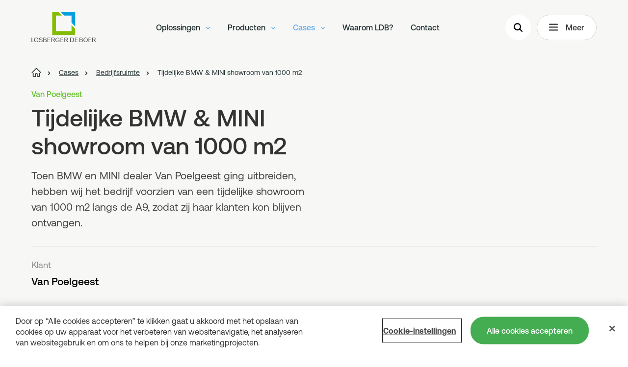

--- FILE ---
content_type: text/html; charset=utf-8
request_url: https://www.losbergerdeboer.com/nl/cases/bedrijfsruimte/tijdelijke-bmw-mini-showroom-van-1000-m2/
body_size: 62670
content:
<!doctype html>
<html lang="nl">
<head>
    <meta charset="UTF-8">
    <meta name="viewport" content="width=device-width, initial-scale=1.0">
    <meta http-equiv="X-UA-Compatible" content="ie=edge">
    <title>Tijdelijke BMW &amp; MINI  showroom van 1000 m2  | Losberger De Boer</title>

    <link rel="preconnect" href="https://www.google.com">
    <link rel="preconnect" href="https://www.gstatic.com" crossorigin>
    <link rel="preconnect" href="https://googletagmanager.com">

    <script>
    window.dataLayer = window.dataLayer || [];

    function gtag(){dataLayer.push(arguments);}
    gtag("consent", "default", {
        ad_personalization: "denied",
        ad_storage: "denied",
        ad_user_data: "denied",
        analytics_storage: "denied",
        functionality_storage: "denied",
        personalization_storage: "denied",
        security_storage: "granted",
        wait_for_update: 500
    });
    gtag("set", "ads_data_redaction", true);
    gtag("set", "url_passthrough", true);
</script>

<!-- Google Tag Manager -->
<script>
    (function (w, d, s, l, i) {
        w[l] = w[l] || []; w[l].push({
            'gtm.start':
                new Date().getTime(), event: 'gtm.js'
        }); var f = d.getElementsByTagName(s)[0],
            j = d.createElement(s), dl = l != 'dataLayer' ? '&l=' + l : ''; j.async = true; j.src =
                'https://www.googletagmanager.com/gtm.js?id=' + i + dl; f.parentNode.insertBefore(j, f);
    })(window, document, 'script', 'dataLayer', 'GTM-5JH8LV8');
</script>
<!-- End Google Tag Manager -->
    
<script src="https://cdn.cookielaw.org/scripttemplates/otSDKStub.js" type="text/javascript" charset="UTF-8" data-document-language="true" data-domain-script="0199be50-475f-7e51-9f60-b6a63aabfc4d"></script>
<script type="text/javascript">
    function OptanonWrapper() { }
</script>
    <script>
        var validationMessages = {
            "missingValue": {
                "checkbox": "Dit veld is verplicht.",
                "radio": "Selecteer een waarde.",
                "select": "Selecteer een waarde.",
                "select-multiple": "Selecteer minstens een waarde.",
                "default": "Dit veld dient ingevuld te worden."
            },
            "patternMismatch": {
                "email": "Vul een geldig e-mailadres in.",
                "url": "Vul een URL in.",
                "number": "Vul een nummer in.",
                "color": "Vul dit veld in volgens het volgende formaat: #rrggbb",
                "date": "Gebruik het formaat JJJJ-MM-DD",
                "time": "Gebruik het 24-uurs tijdformaat, Bv. 23:00",
                "month": "Gebruik het formaat JJJJ-MM",
                "default": "Vul dit veld in volgens het gevraagde formaat."
            },
            "outOfRange": {
                "over": "Selecteer een waarde die niet meer is dan {max}.",
                "under": "Selecteer een waarde die niet lager is dan {min}."
            },
            "wrongLength": {
                "over": "Kort deze tekst in tot niet meer dan {maxLength} tekens. U gebruikt momenteel {length} tekens.",
                "under": "Verleng deze tekst tot {minLength} tekens of meer. U gebruikt momenteel {length} tekens."
            },
            "checkboxAny": "Selecteer minstens een optie."
        }
    </script>
    <link rel='stylesheet' type='text/css' data-f-resource='EPiServerForms.css' href='/Util/EPiServer.Forms/EPiServerForms.css' />
<script>
!function(T,l,y){var S=T.location,k="script",D="instrumentationKey",C="ingestionendpoint",I="disableExceptionTracking",E="ai.device.",b="toLowerCase",w="crossOrigin",N="POST",e="appInsightsSDK",t=y.name||"appInsights";(y.name||T[e])&&(T[e]=t);var n=T[t]||function(d){var g=!1,f=!1,m={initialize:!0,queue:[],sv:"5",version:2,config:d};function v(e,t){var n={},a="Browser";return n[E+"id"]=a[b](),n[E+"type"]=a,n["ai.operation.name"]=S&&S.pathname||"_unknown_",n["ai.internal.sdkVersion"]="javascript:snippet_"+(m.sv||m.version),{time:function(){var e=new Date;function t(e){var t=""+e;return 1===t.length&&(t="0"+t),t}return e.getUTCFullYear()+"-"+t(1+e.getUTCMonth())+"-"+t(e.getUTCDate())+"T"+t(e.getUTCHours())+":"+t(e.getUTCMinutes())+":"+t(e.getUTCSeconds())+"."+((e.getUTCMilliseconds()/1e3).toFixed(3)+"").slice(2,5)+"Z"}(),iKey:e,name:"Microsoft.ApplicationInsights."+e.replace(/-/g,"")+"."+t,sampleRate:100,tags:n,data:{baseData:{ver:2}}}}var h=d.url||y.src;if(h){function a(e){var t,n,a,i,r,o,s,c,u,p,l;g=!0,m.queue=[],f||(f=!0,t=h,s=function(){var e={},t=d.connectionString;if(t)for(var n=t.split(";"),a=0;a<n.length;a++){var i=n[a].split("=");2===i.length&&(e[i[0][b]()]=i[1])}if(!e[C]){var r=e.endpointsuffix,o=r?e.location:null;e[C]="https://"+(o?o+".":"")+"dc."+(r||"services.visualstudio.com")}return e}(),c=s[D]||d[D]||"",u=s[C],p=u?u+"/v2/track":d.endpointUrl,(l=[]).push((n="SDK LOAD Failure: Failed to load Application Insights SDK script (See stack for details)",a=t,i=p,(o=(r=v(c,"Exception")).data).baseType="ExceptionData",o.baseData.exceptions=[{typeName:"SDKLoadFailed",message:n.replace(/\./g,"-"),hasFullStack:!1,stack:n+"\nSnippet failed to load ["+a+"] -- Telemetry is disabled\nHelp Link: https://go.microsoft.com/fwlink/?linkid=2128109\nHost: "+(S&&S.pathname||"_unknown_")+"\nEndpoint: "+i,parsedStack:[]}],r)),l.push(function(e,t,n,a){var i=v(c,"Message"),r=i.data;r.baseType="MessageData";var o=r.baseData;return o.message='AI (Internal): 99 message:"'+("SDK LOAD Failure: Failed to load Application Insights SDK script (See stack for details) ("+n+")").replace(/\"/g,"")+'"',o.properties={endpoint:a},i}(0,0,t,p)),function(e,t){if(JSON){var n=T.fetch;if(n&&!y.useXhr)n(t,{method:N,body:JSON.stringify(e),mode:"cors"});else if(XMLHttpRequest){var a=new XMLHttpRequest;a.open(N,t),a.setRequestHeader("Content-type","application/json"),a.send(JSON.stringify(e))}}}(l,p))}function i(e,t){f||setTimeout(function(){!t&&m.core||a()},500)}var e=function(){var n=l.createElement(k);n.src=h;var e=y[w];return!e&&""!==e||"undefined"==n[w]||(n[w]=e),n.onload=i,n.onerror=a,n.onreadystatechange=function(e,t){"loaded"!==n.readyState&&"complete"!==n.readyState||i(0,t)},n}();y.ld<0?l.getElementsByTagName("head")[0].appendChild(e):setTimeout(function(){l.getElementsByTagName(k)[0].parentNode.appendChild(e)},y.ld||0)}try{m.cookie=l.cookie}catch(p){}function t(e){for(;e.length;)!function(t){m[t]=function(){var e=arguments;g||m.queue.push(function(){m[t].apply(m,e)})}}(e.pop())}var n="track",r="TrackPage",o="TrackEvent";t([n+"Event",n+"PageView",n+"Exception",n+"Trace",n+"DependencyData",n+"Metric",n+"PageViewPerformance","start"+r,"stop"+r,"start"+o,"stop"+o,"addTelemetryInitializer","setAuthenticatedUserContext","clearAuthenticatedUserContext","flush"]),m.SeverityLevel={Verbose:0,Information:1,Warning:2,Error:3,Critical:4};var s=(d.extensionConfig||{}).ApplicationInsightsAnalytics||{};if(!0!==d[I]&&!0!==s[I]){var c="onerror";t(["_"+c]);var u=T[c];T[c]=function(e,t,n,a,i){var r=u&&u(e,t,n,a,i);return!0!==r&&m["_"+c]({message:e,url:t,lineNumber:n,columnNumber:a,error:i}),r},d.autoExceptionInstrumented=!0}return m}(y.cfg);function a(){y.onInit&&y.onInit(n)}(T[t]=n).queue&&0===n.queue.length?(n.queue.push(a),n.trackPageView({})):a()}(window,document,{src: "https://js.monitor.azure.com/scripts/b/ai.2.gbl.min.js", crossOrigin: "anonymous", cfg: {instrumentationKey: 'fe4f6772-3b3d-4250-a3f6-531a4e64ae23', disableCookiesUsage: false }});
</script>
<script>
var epi = epi||{}; epi.EPiServer = epi.EPiServer||{}; epi.EPiServer.Forms = epi.EPiServer.Forms||{};
                    epi.EPiServer.Forms.InjectFormOwnJQuery = true;epi.EPiServer.Forms.OriginalJQuery = typeof jQuery !== 'undefined' ? jQuery : undefined;
</script>

    <style>
        :root {
            --theme-color: #66C32F;
            --theme-color-adjusted: #44ad52;
            --theme-color-accessible: #26882e;
        }
    </style>
    <link href="/static/css/main.min.css?v=20251203080638" rel="stylesheet" type="text/css" />

    <link rel="preload" href="/static/fonts/Aeonik-Regular.woff2" as="font" type="font/woff2" crossorigin>
    <link rel="preload" href="/static/fonts/Aeonik-Medium.woff2" as="font" type="font/woff2" crossorigin>
    <link rel="preload" href="/static/fonts/Aeonik-Bold.woff2" as="font" type="font/woff2" crossorigin>
    <link rel="preload" href="/static/fonts/PlayfairDisplay-Regular.woff2" as="font" type="font/woff2" crossorigin>

    <meta name="description" content="Tijdelijke BMW &amp; MINI  showroom van 1000 m2  | Losberger De Boer">
<meta name="keywords" content="Tijdelijke BMW &amp; MINI  showroom van 1000 m2">


<link href="https://www.losbergerdeboer.com/nl/cases/bedrijfsruimte/tijdelijke-bmw-mini-showroom-van-1000-m2/" rel="canonical" />
    <link rel="apple-touch-icon" sizes="180x180" href="/static/img/app/apple-touch-icon.png">
    <link rel="manifest" href="/manifest.json">
    <link rel="mask-icon" href="/static/img/app/safari-pinned-tab.svg" color="#5bbad5">
    <meta name="msapplication-TileColor" content="#98c924">
    <meta name="theme-color" content="#ffffff">

    <meta name="application-name" content="Losberger De Boer">
    <meta name="facebook-domain-verification" content="v8wb9xzfxrnwt0fugfrxlegwarq9nx" />

    <meta property="og:type" content="website">
    <meta property="og:site_name" content="Losberger De Boer">
    <meta property="og:title" content="Tijdelijke BMW &amp; MINI  showroom van 1000 m2">
    <meta property="og:description">
    <meta property="og:image">
    <meta property="og:image:width" />
    <meta property="og:image:height" />



    <meta property="og:url" content="/nl/cases/bedrijfsruimte/tijdelijke-bmw-mini-showroom-van-1000-m2/" />
<link rel="alternate" hreflang="nl" href="https://www.losbergerdeboer.com/nl/cases/bedrijfsruimte/tijdelijke-bmw-mini-showroom-van-1000-m2/" />
<link rel="alternate" hreflang="nl-be" href="https://www.losbergerdeboer.com/nl-be/cases/bedrijfsruimte/tijdelijke-bmw-mini-showroom-van-1000-m2/" />
<link rel="alternate" hreflang="x-default" href="https://www.losbergerdeboer.com/nl/cases/bedrijfsruimte/tijdelijke-bmw-mini-showroom-van-1000-m2/" />


    
</head>
<body>
    <!-- Google Tag Manager (noscript) -->
    <noscript><iframe src="https://www.googletagmanager.com/ns.html?id=GTM-5JH8LV8"
    height="0" width="0" style="display:none;visibility:hidden"></iframe></noscript>
    <!-- End Google Tag Manager (noscript) -->

    <a href="#main-content" class="visually-hidden-focusable">Naar hoofdinhoud</a>

    <svg style="width:0;height:0;position:absolute;" aria-hidden="true" focusable="false">
    <defs>
        <symbol id="icon-arrow" width="100%" height="100%" viewBox="0 0 23 18" xmlns="http://www.w3.org/2000/svg">
            <path d="M12.226.845l-.124.17a1.76 1.76 0 00.278 2.225l4.52 3.974-14.539.002A1.76 1.76 0 00.6 8.976l.01.191a1.761 1.761 0 001.751 1.568h14.538l-4.5 3.958c-.732.589-.85 1.697-.238 2.453.611.756 1.719.874 2.476.263l7.547-6.633c.518-.455.814-1.11.816-1.798a2.409 2.409 0 00-.814-1.802L14.725.616a1.77 1.77 0 00-2.36.078l-.14.15z" fill-rule="evenodd"/>
        </symbol>
        <symbol id="icon-baidu" width="100%" height="100%" viewBox="0 0 28 28" xmlns="http://www.w3.org/2000/svg">
            <path d="M14 0C6.268 0 0 6.268 0 14s6.268 14 14 14 14-6.268 14-14S21.732 0 14 0zm.986 7.353c.127-1.176 1.532-2.978 2.658-2.718 1.12.255 2.145 1.745 1.938 3.025-.203 1.283-1.22 2.975-2.807 2.767-1.585-.202-1.943-1.637-1.789-3.074zm-3.32-3.23c1.185 0 2.143 1.363 2.143 3.051 0 1.687-.958 3.053-2.143 3.053-1.186 0-2.147-1.366-2.147-3.053 0-1.688.96-3.051 2.147-3.051zM4.973 11.35s.254-2.511 1.992-2.666c1.38-.121 2.399 1.39 2.504 2.256.063.562.356 3.13-1.79 3.592-2.144.462-2.941-2.02-2.706-3.182zm16.35 10.822c-1.174 2.77-5.468 1.33-5.468 1.33s-1.583-.51-3.424-.1c-1.837.41-3.42.256-3.42.256s-2.15.052-2.762-2.666c-.612-2.719 2.144-4.208 2.35-4.46.205-.26 1.634-1.232 2.553-2.771.922-1.536 3.68-2.768 5.623.256 1.431 2.052 3.884 3.949 3.884 3.949s1.838 1.437.663 4.206zm-.358-6.309c-2.353.052-2.451-1.59-2.451-2.767 0-1.232.25-2.977 2.145-2.977 1.891 0 2.399 1.849 2.399 2.462 0 .618.258 3.23-2.093 3.282z"/>
        </symbol>
        <symbol id="icon-bulb" width="100%" height="100%" viewBox="0 0 28 30" xmlns="http://www.w3.org/2000/svg">
            <path d="M14.016 4.91a9.242 9.242 0 019.075 9.078 8.91 8.91 0 01-4.545 7.886v4.853a2.728 2.728 0 01-2.683 2.727h-3.681a2.728 2.728 0 01-2.727-2.682v-.045l-.002-4.853a8.911 8.911 0 01-4.544-7.885 9.24 9.24 0 019.075-9.08zm2.71 20.908h-5.453v.91c0 .496.399.9.893.908h3.652c.497 0 .9-.399.91-.893l-.001-.925zm-5.453-3.636V24h5.454v-1.818h-5.454zM13.99 6.727l-.094.003a7.421 7.421 0 00-7.17 7.286 7.091 7.091 0 003.72 6.33l.034.018h.792v-3.637h-.91a2.728 2.728 0 01-2.726-2.682V14a2.728 2.728 0 015.454-.045V14.91h1.818V14a2.728 2.728 0 012.682-2.727h.045a2.728 2.728 0 01.045 5.454h-.954v3.637h.792l.034-.018a7.09 7.09 0 003.72-6.248v-.082a7.423 7.423 0 00-7.29-7.289h.008zm.918 10h-1.818v3.637h1.818v-3.637zM3.091 13.091a.91.91 0 01.016 1.818H1.273a.91.91 0 01-.016-1.818h1.834zm23.636 0a.91.91 0 01.016 1.818h-1.834a.91.91 0 01-.016-1.818h1.834zm-16.348 0h-.015a.91.91 0 00-.016 1.818h.925V14c0-.496-.4-.9-.894-.909zm7.257 0c-.496 0-.9.399-.909.893v.925h.91c.496 0 .9-.399.908-.893V14a.91.91 0 00-.909-.91zM4.617 4.24l.013.013 1.333 1.28a.91.91 0 01-1.247 1.324l-.013-.012L3.37 5.565a.91.91 0 011.247-1.323zm20.039.038a.91.91 0 01-.014 1.274l-.012.012-1.333 1.28a.91.91 0 01-1.273-1.298l.013-.012 1.333-1.281a.91.91 0 011.286.025zM14 .364c.497 0 .9.398.909.893v1.834a.91.91 0 01-1.818.016V1.273A.91.91 0 0114 .363z" />
        </symbol>
        <symbol id="icon-calendar" width="100%" height="100%" viewBox="0 0 34 35" xmlns="http://www.w3.org/2000/svg">
            <path d="M24.371.41a1.2 1.2 0 011.19 1.038l.01.163v3.01h5.116a3.306 3.306 0 013.3 3.118l.005.187v23.158a3.306 3.306 0 01-3.305 3.305H3.319a3.306 3.306 0 01-3.306-3.305V7.926A3.306 3.306 0 013.32 4.621h5.115V1.61a1.2 1.2 0 012.39-.163l.01.163v3.01H23.17l.001-3.01a1.2 1.2 0 011.2-1.2zm7.22 15.032H2.413v15.642c0 .461.346.842.792.898l.114.007h27.368c.5 0 .905-.405.905-.905V15.442zM8.434 7.02H3.32c-.5 0-.906.406-.906.905v5.116h29.178l.001-5.116a.906.906 0 00-.792-.898l-.113-.007H25.57l.001 1.958a1.2 1.2 0 01-2.389.163l-.01-.163-.002-1.958H10.834v1.958a1.2 1.2 0 01-2.389.163l-.01-.163V7.02z" fill-rule="evenodd"/>
        </symbol>
        <symbol id="icon-check" width="100%" height="100%" viewBox="0 0 34 26" xmlns="http://www.w3.org/2000/svg">
            <path d="M.634 13.728l2.845-3.62a.716.716 0 011.02-.109l9.141 7.567L28.842.924a.716.716 0 011.007-.05l3.407 3.056a.716.716 0 01.045 1.022L14.471 25.11a.716.716 0 01-.977.065L.743 14.724a.716.716 0 01-.11-.996z" fill-rule="evenodd"/>
        </symbol>
        <symbol id="icon-chevron" width="100%" height="100%" viewBox="0 0 10 6" xmlns="http://www.w3.org/2000/svg">
            <path d="M.105 1.376L4.68 5.859c.17.182.45.188.628.014l.013-.014 4.574-4.483a.43.43 0 00-.034-.597L9.852.77 9.08.104a.42.42 0 00-.6.047l-3.4 3.192a.102.102 0 01-.159 0L1.52.15A.42.42 0 00.921.104L.149.77a.427.427 0 00-.044.606z" fill-rule="evenodd"/>
        </symbol>
        <symbol id="icon-close" width="100%" height="100%" viewBox="0 0 23 23" xmlns="http://www.w3.org/2000/svg">
            <path d="M3.844 1.164L11.8 9.122l7.957-7.958a1.258 1.258 0 011.779.008l.893.893c.493.493.496 1.29.008 1.779L14.48 11.8l7.958 7.957a1.258 1.258 0 01-.008 1.779l-.893.893a1.258 1.258 0 01-1.779.008l-7.957-7.958-7.957 7.958a1.258 1.258 0 01-1.779-.008l-.893-.893a1.258 1.258 0 01-.008-1.779l7.958-7.957-7.958-7.957a1.258 1.258 0 01.008-1.779l.893-.893a1.258 1.258 0 011.779-.008z" fill-rule="evenodd"/>
        </symbol>
        <symbol id="icon-crown" width="100%" height="100%" viewBox="0 0 22 22" xmlns="http://www.w3.org/2000/svg">
            <path d="M10.886.254a.657.657 0 00-.553.303l-.046.084-3.335 7.511-5.7-3.27-.1-.05a.657.657 0 00-.899.613l.01.107 1.729 10.377-.307.177a2.926 2.926 0 001.31 5.41l.18.007h15.413l.18-.007a2.927 2.927 0 001.332-5.409l-.157-.09-.159-.085 1.729-10.367.01-.1a.657.657 0 00-.889-.638l-.098.047-5.715 3.266L11.493.656l-.047-.09a.657.657 0 00-.56-.312zM7.852 9.34l3.035-6.813 3.023 6.8.043.083a.656.656 0 00.792.279l.1-.047 5.146-2.943-1.497 8.974H3.28L1.782 6.699l5.13 2.934.099.048a.655.655 0 00.788-.245l.053-.096zm2.377 2.454c0-.876 1.315-.876 1.315 0s-1.315.876-1.315 0zm-4.536.907c0-.876 1.315-.876 1.315 0s-1.315.876-1.315 0zm10.387 0c0-.876-1.315-.876-1.315 0s1.315.876 1.315 0zm4.129 5.897c0-.89-.722-1.611-1.611-1.611H3.175l-.146.007A1.611 1.611 0 003.02 20.2l.143.007h15.435l.147-.006a1.611 1.611 0 001.464-1.604z" fill-rule="evenodd"/>
        </symbol>
        <symbol id="icon-diploma" width="100%" height="100%" viewBox="0 0 40 39" xmlns="http://www.w3.org/2000/svg">
            <path d="M10.668 21.776a1.2 1.2 0 01-.113 1.563l-.134.116-6.713 4.987a1.201 1.201 0 00-.288 1.672l.063.08.07.077 5.577 5.577a1.199 1.199 0 001.696 0l.072-.078 5.046-6.79a1.2 1.2 0 012.022 1.28l-.095.15-4.956 6.671a3.598 3.598 0 01-5.265.665l-.217-.2-5.577-5.578a3.633 3.633 0 01-.394-.466c-1.095-1.55-.795-3.666.626-4.84L2.3 26.5l6.69-4.971a1.2 1.2 0 011.68.247zM20 12.2a7.2 7.2 0 017.2 7.238l10.298 7.387c.9.646.51 2.028-.53 2.164l-.17.011h-7.2l.001 7.2c0 1.108-1.35 1.597-2.067.831l-.108-.131-7.388-10.301-.036.001a7.2 7.2 0 01-7.195-6.957l-.004-.243A7.2 7.2 0 0120 12.2zm6.702 9.834a7.223 7.223 0 01-4.069 4.07l4.566 6.364V27.8a1.2 1.2 0 011.037-1.189l.163-.01h4.668zM20 14.6a4.8 4.8 0 100 9.6 4.8 4.8 0 000-9.6zM32.35 1.054l.217.2 5.577 5.577c.144.143.275.299.394.466 1.095 1.549.795 3.665-.626 4.84l-.211.162-6.69 4.97a1.2 1.2 0 01-1.566-1.81l.134-.116 6.713-4.987c.54-.383.669-1.132.288-1.671l-.063-.081-.07-.076-5.577-5.576a1.2 1.2 0 00-1.696-.002l-.072.079-5.046 6.79a1.2 1.2 0 01-2.022-1.281l.095-.15 4.956-6.67a3.6 3.6 0 015.265-.663z" fill-rule="evenodd"/>
        </symbol>
        <symbol id="icon-directions" width="100%" height="100%" viewBox="0 0 22 27" xmlns="http://www.w3.org/2000/svg">
            <path d="M11 0c5.97 0 10.846 4.767 10.997 10.742l.003.273c0 4.197-1.61 7.87-4.36 11.009a22.958 22.958 0 01-5.803 4.754 1.692 1.692 0 01-1.676 0 22.936 22.936 0 01-5.802-4.754C1.61 18.886 0 15.212 0 11.015 0 4.931 4.924 0 11 0zm0 1.695c-5.141 0-9.308 4.172-9.308 9.32 0 3.75 1.443 7.042 3.94 9.892a21.287 21.287 0 005.367 4.398l.351-.205a21.36 21.36 0 005.018-4.194c2.497-2.849 3.94-6.141 3.94-9.88l-.003-.252C20.177 5.73 16.05 1.694 11 1.694zm4.597 4.433a.847.847 0 011.014 1.016l-1.795 7.79a.894.894 0 01-.053.16l-.016.034a.678.678 0 01-.038.068c-.005.007-.01.013-.013.02a.625.625 0 01-.105.128.823.823 0 01-.124.102l-.03.019a.636.636 0 01-.061.035l-.032.015a.831.831 0 01-.162.054l.095-.027a.863.863 0 01-.024.008l-.07.02-7.78 1.797A.847.847 0 015.39 16.35l1.795-7.79a.872.872 0 01.054-.162l.015-.032a.655.655 0 01.035-.063l.02-.029a.597.597 0 01.07-.09.669.669 0 01.11-.103.602.602 0 01.043-.032l.037-.023a.61.61 0 01.057-.032l.024-.011a.832.832 0 01.169-.058l-.094.027a.864.864 0 01.023-.008l.07-.02zm-7.108 4.303l-1.148 4.98 4.973-1.15-3.825-3.83zm6.17-2.348l-4.974 1.15 3.825 3.83 1.148-4.98z" fill-rule="evenodd"/>
        </symbol>
        <symbol id="icon-email" width="100%" height="100%" viewBox="0 0 40 27" xmlns="http://www.w3.org/2000/svg">
            <path d="M35.6.2a3.6 3.6 0 013.6 3.6V23a3.6 3.6 0 01-3.6 3.6H4.4A3.6 3.6 0 01.8 23V3.8A3.6 3.6 0 014.4.2zm1.2 3.899l-8.986 6.197 5 4.623a1.2 1.2 0 01-1.49 1.873l-.139-.11-5.397-4.99-2.92 2.014a5.05 5.05 0 01-5.444.188l-.292-.188-2.921-2.014-5.396 4.99a1.2 1.2 0 01-1.751-1.633l.121-.13 5-4.623-8.986-6.197L3.2 23c0 .62.473 1.132 1.077 1.194l.123.006h31.2a1.2 1.2 0 001.2-1.2V4.099zm-2.053-1.5H5.252l13.242 9.132a2.65 2.65 0 002.798.133l.214-.133 13.241-9.132z" fill-rule="evenodd"/>
        </symbol>
        <symbol id="icon-facebook" width="100%" height="100%" viewBox="0 0 13 23" xmlns="http://www.w3.org/2000/svg">
            <path d="M12.26 7.01H8V5.1A1 1 0 019 4h3V0H7.67C3.74 0 3 3 3 4.86v2.15H0v4h3v11.5h5v-11.5h3.85l.41-4z" fill-rule="evenodd"/>
        </symbol>
        <symbol id="icon-filter" width="100%" height="100%" viewBox="0 0 42 42" xmlns="http://www.w3.org/2000/svg">
            <path d="M37.421.853a3.727 3.727 0 013.726 3.726V37.42a3.727 3.727 0 01-3.726 3.726H4.58a3.727 3.727 0 01-3.726-3.726V4.58A3.727 3.727 0 014.579.853zm0 2.4H4.58c-.732 0-1.326.594-1.326 1.326V37.42c0 .732.594 1.326 1.326 1.326H37.42c.732 0 1.326-.594 1.326-1.326V4.58c0-.732-.594-1.326-1.326-1.326zM27.316 8.457a1.2 1.2 0 011.189 1.037l.01.163.002 9.05a4.99 4.99 0 010 9.689l-.001 3.998a1.2 1.2 0 01-2.39.163l-.01-.163v-3.998a4.988 4.988 0 010-9.683V9.657a1.2 1.2 0 011.2-1.2zm-12.632 0a4.989 4.989 0 014.99 4.99 4.985 4.985 0 01-3.79 4.837v14.11a1.2 1.2 0 01-2.389.163l-.01-.163V18.29a4.991 4.991 0 011.2-9.834zm12.632 12.505l-.179.006a2.589 2.589 0 10.179-.006zM14.684 10.857a2.589 2.589 0 00-2.59 2.59c0 1.364 1.059 2.491 2.371 2.58l.22.009a2.589 2.589 0 100-5.18z" fill-rule="evenodd"/>
        </symbol>
        <symbol id="icon-globe" width="100%" height="100%" viewBox="0 0 26 26" xmlns="http://www.w3.org/2000/svg">
            <path d="M25.331 10.439a.75.75 0 11-1.468.305 11.06 11.06 0 00-1.767-4.1h-3.423c.168.772.288 1.556.358 2.347a.75.75 0 01-1.494.132 17.174 17.174 0 00-.403-2.479H8.9a27.797 27.797 0 00-.64 4.816h5.53a.75.75 0 01.101 1.494l-.102.007H8.224V13c0 1.673.13 3.289.37 4.777h3.617a.75.75 0 01.101 1.492l-.101.007-3.329.002c.415 1.842 1.01 3.42 1.735 4.568 1.47.324 3.03.352 4.6.032a.75.75 0 01.3 1.47C8.7 26.737 2.045 22.34.654 15.522-.7 8.887 3.43 2.407 9.939.783a13.479 13.479 0 01.54-.122c6.8-1.387 13.44 2.984 14.852 9.778zm-5.226 1.1a5.487 5.487 0 015.487 5.486c0 1.754-1.54 4.39-3.783 7.34l-.49.636a1.541 1.541 0 01-2.427 0c-2.51-3.212-4.274-6.097-4.274-7.976a5.487 5.487 0 015.487-5.487zm0 1.5a3.987 3.987 0 00-3.987 3.986c0 1.384 1.705 4.172 3.96 7.056l.02.01a.039.039 0 00.039-.014c2.247-2.874 3.955-5.668 3.955-7.052a3.987 3.987 0 00-3.987-3.987zM7.347 19.276H3.84a11.138 11.138 0 004.733 3.906c-.505-1.129-.919-2.45-1.226-3.906zm12.758-3.396l.125.006a1.145 1.145 0 11-.25 0l.125-.006zM6.723 12.96H1.898c-.002.746.071 1.502.226 2.262.185.903.474 1.757.852 2.554h4.1A31.861 31.861 0 016.723 13l-.001-.04zm.64-6.317h-3.46a11.106 11.106 0 00-1.898 4.817l4.754-.001c.078-1.701.286-3.329.605-4.816zM8.57 2.826l-.224.1A11.039 11.039 0 005.16 5.146l2.576-.001c.24-.838.518-1.615.832-2.318zm2.21-.695l-.17.036c-.505.803-.947 1.814-1.308 2.977h7.401a17.17 17.17 0 00-1.336-2.985 11.078 11.078 0 00-4.587-.028zm6.605.678l.025.053c.34.742.63 1.504.87 2.283h2.555a11.157 11.157 0 00-3.45-2.336z" fill-rule="evenodd"/>
        </symbol>
        <symbol id="icon-handshake" width="100%" height="100%" viewBox="0 0 26 26" xmlns="http://www.w3.org/2000/svg">
            <path d="M13 .2c5.561 0 10.294 3.547 12.06 8.501l.013.035c.47 1.334.727 2.769.727 4.264 0 7.069-5.731 12.8-12.8 12.8-5.561 0-10.294-3.547-12.06-8.501l-.013-.035A12.784 12.784 0 01.2 13C.2 5.931 5.931.2 13 .2zM2.878 17.8A11.201 11.201 0 0013 24.2c4.468 0 8.325-2.616 10.122-6.4l-1.599-.001c-1.026.055-1.915-.667-2.094-1.691l-3.969.792-3.018 2.494a1.685 1.685 0 01-2.225-.07l-.038-.038L7.183 17h-.985c-.359.48-.92.79-1.534.802L4.52 17.8zm7.114-8.928l-.13.042L6.6 10.302l-.002 5.097.855.001a.8.8 0 01.398.106l.088.058 3.252 2.481.114.106a.085.085 0 00.089.025l.029-.016 3.103-2.565a.798.798 0 01.13-.107l1.31-1.08.025-.028.028-.062-2.125-2.362-.398.168a2.315 2.315 0 01-1.829-.025 2.37 2.37 0 01-1.253-1.327 2.415 2.415 0 01.066-1.907 1.06 1.06 0 00-.488.007zm-7.728.927A11.201 11.201 0 001.8 13c0 1.112.162 2.186.464 3.2l2.3.001c.2.011.374-.121.423-.277L5 15.857l.001-5.666c-.012-.204-.168-.365-.393-.389L4.52 9.8zm21.472.001l-2.3-.001-.077.004a.805.805 0 01-.19.076.37.37 0 00-.156.196l-.013.067-.001 5.667c.012.204.168.365.393.389l.088.002h2.256c.302-1.014.464-2.088.464-3.2s-.162-2.186-.464-3.2zm-8.928-1.888l-.128.058-2.391 1.192a.83.83 0 00-.38 1.04c.073.194.22.351.41.436a.718.718 0 00.451.045l.108-.035L15.29 9.63a.8.8 0 01.72 1.425l-.097.05-.459.193 1.793 1.996c.357.46.44 1.049.272 1.566l1.882-.377.001-4.388c.015-.243.073-.474.164-.685l-3.824-1.507c-.3-.113-.63-.11-.933.01zM13 1.8A11.201 11.201 0 002.878 8.2l1.599.001a1.99 1.99 0 011.547.609l3.227-1.375a2.71 2.71 0 012.455.23l2.249-1.121a2.894 2.894 0 012.165-.2l.196.065 4.652 1.832c.12-.026.243-.04.368-.043l.144.002h1.642A11.201 11.201 0 0013 1.8z" />
        </symbol>
        <symbol id="icon-helmet" width="100%" height="100%" viewBox="0 0 30 27" xmlns="http://www.w3.org/2000/svg">
            <path d="M24.733 18.651l-1.4 1.868a4.67 4.67 0 01-3.49 1.86l-.243.006h-8.4a3.733 3.733 0 01-7.461.199l-.006-.199v-3.733A3.733 3.733 0 01.995 12.38a10.767 10.767 0 017.29-9.042l3.682-2.76a2.798 2.798 0 011.788-.576c6.762.121 12.203 5.551 12.374 12.277l.004.306v4.2h2.8a.933.933 0 01.11 1.86l-.11.007-4.2-.001zm-2.333 0H5.6v3.734a1.866 1.866 0 003.728.146l.005-.146v-.933c0-.479.36-.873.825-.927l.109-.006H19.6c.818 0 1.592-.358 2.122-.974l.118-.146.56-.748zM13.707 1.868a.941.941 0 00-.501.124l-.112.074-.975.73a10.742 10.742 0 018.29 4.514.933.933 0 01-1.522 1.08 8.874 8.874 0 00-7.218-3.738 8.9 8.9 0 00-8.567 6.587c.142-.025.286-.04.433-.049l.198-.005h11.2a.933.933 0 01.11 1.86l-.11.007h-11.2a1.86 1.86 0 00-1.241.474 1.866 1.866 0 001.096 3.253l.145.006h20.533v-4.198c-.008-5.848-4.697-10.614-10.56-10.72z"/>
        </symbol>
        <symbol id="icon-home" width="100%" height="100%" viewBox="0 0 40 37" xmlns="http://www.w3.org/2000/svg">
            <path d="M33.6 19.806a1.6 1.6 0 011.59 1.413l.01.187v13.2a1.6 1.6 0 01-1.413 1.589l-.187.01H24a1.6 1.6 0 01-1.59-1.413l-.01-.186v-9.6a.801.801 0 00-.656-.787l-.144-.013h-2.4a.801.801 0 00-.787.656l-.013.144v9.6a1.6 1.6 0 01-1.413 1.589l-.187.01H7.2a1.6 1.6 0 01-1.59-1.413l-.01-.186v-13.2a1.6 1.6 0 013.19-.187l.01.187v11.6h6.4v-8a4.001 4.001 0 013.737-3.992l.263-.008h2.4a4.001 4.001 0 013.991 3.737l.009.263v8H32v-11.6a1.6 1.6 0 011.413-1.59l.187-.01zM23.018 1.376l.211.196 16.302 16.302a1.6 1.6 0 01-2.112 2.396l-.15-.133L20.966 3.834l-.111-.093a.8.8 0 00-.91.001l-.111.093L3.53 20.137a1.6 1.6 0 01-2.395-2.112l.133-.15L17.57 1.571a4 4 0 015.447-.196z" fill-rule="evenodd"/>
        </symbol>
        <symbol id="icon-instagram" width="100%" height="100%" viewBox="0 0 22 22" xmlns="http://www.w3.org/2000/svg">
            <path d="M11 0c2.988 0 3.363.013 4.536.066 1.17.052 1.97.24 2.67.511a5.45 5.45 0 011.948 1.27c.61.612.987 1.226 1.268 1.948.272.7.459 1.498.513 2.672C21.987 7.64 22 8.013 22 11c0 2.987-.013 3.362-.066 4.535-.052 1.17-.241 1.97-.511 2.67a5.45 5.45 0 01-1.27 1.948 5.401 5.401 0 01-1.949 1.268c-.7.272-1.498.459-2.671.513-1.173.052-1.546.065-4.534.065-2.988 0-3.363-.013-4.536-.066-1.17-.052-1.97-.24-2.67-.511a5.45 5.45 0 01-1.948-1.27 5.401 5.401 0 01-1.268-1.948c-.272-.7-.459-1.498-.513-2.672C.014 14.363 0 13.988 0 11c0-2.987.013-3.362.066-4.535.052-1.17.241-1.97.511-2.67a5.45 5.45 0 011.27-1.948A5.401 5.401 0 013.796.578C4.496.306 5.294.12 6.467.065 7.637.014 8.011 0 11 0zm0 1.982c-2.938 0-3.285.01-4.445.063-1.073.05-1.655.23-2.043.38-.513.2-.88.438-1.264.822a3.41 3.41 0 00-.823 1.265c-.15.387-.33.97-.379 2.043-.052 1.16-.063 1.508-.063 4.444 0 2.938.01 3.286.063 4.445.05 1.073.228 1.655.38 2.043.198.513.437.88.822 1.264.385.385.75.624 1.264.823.388.15.97.33 2.043.379 1.16.052 1.509.063 4.445.063 2.938 0 3.285-.01 4.445-.063 1.073-.05 1.655-.228 2.043-.38.513-.198.88-.437 1.264-.822a3.41 3.41 0 00.823-1.264c.15-.388.33-.97.379-2.043.052-1.16.063-1.508.063-4.445 0-2.937-.01-3.285-.063-4.444-.05-1.073-.228-1.656-.38-2.043a3.402 3.402 0 00-.822-1.265 3.411 3.411 0 00-1.264-.822c-.388-.15-.97-.33-2.043-.38-1.16-.051-1.509-.062-4.445-.062v-.001zm0 3.369a5.649 5.649 0 110 11.297 5.649 5.649 0 010-11.297zm0 9.315a3.667 3.667 0 100-7.333 3.667 3.667 0 000 7.333zm7.192-9.538a1.32 1.32 0 11-2.64 0 1.32 1.32 0 012.64 0z" fill-rule="evenodd"/>
        </symbol>
        <symbol id="icon-iqiyi" width="100%" height="100%" viewBox="0 0 28 28" xmlns="http://www.w3.org/2000/svg">
            <path d="M13.87 0c7.66 0 13.869 6.21 13.869 13.87 0 7.659-6.21 13.868-13.87 13.868C6.21 27.738 0 21.53 0 13.87S6.21 0 13.87 0zm4.691 12.146c-.127-.536-.403.066-.94 0H9.476c-2.46 0-6.198-.953-6.893 1.253 3.506 1.39 9.537-1.388 14.1 0 1.162 5.916-.32 11.191-6.267 10.967.231 1.857 3.383 1.455 5.326.94 3.99-1.762 2.723-7.96 3.134-11.907 1.933.163 5.088 2.234 5.639-.627-.986-1.205-4.001-.385-5.953-.626zm-4.386 2.506c-2.196-.575-4.804.01-6.58 0 .292 2.031-.023 3.14.313 4.7 1.996.116 3.203-.557 5.327-.313.787-.987.968-2.582.94-4.387zm-5.014 1.253c1.532-.53 3.926-1.159 3.447 1.568-.564.874-2.883.874-3.447 0zM13.55 3.06h-.94c-.718.327.147 2.237-.627 2.507-1.918.558-4.7-1.614-4.387 1.253 1.287.022 3.299-.863 4.387 0 .107 3.03-3.487 2.363-4.7 4.073 2.13 2.428 4.945-1.996 6.267-3.446.752 1.23 1.685 2.285 2.193 3.76.982-.061 2.3.21 2.82-.314-1.29-1.842-3.588-2.679-4.7-4.7 1.53-.457 4.985 1.016 5.014-.94-1.034-.604-3.169.374-5.013 0-.004-.833.118-1.789-.314-2.193z" fill-rule="evenodd"/>
        </symbol>
        <symbol id="icon-linkedin" width="100%" height="100%" viewBox="0 0 37 35" xmlns="http://www.w3.org/2000/svg">
            <path d="M8.256 12.112V34.4H.48V12.112h7.776zm19.568-.016c5.072 0 8.592 3.76 8.592 10.896V34.4h-8.592V22.8a3.424 3.424 0 00-3.408-3.44H24.4v.016a3.424 3.424 0 00-3.419 3.236l-.005.188v11.6H12.8V12.112h8.176v2.544a10.813 10.813 0 016.848-2.56zM4.4.4a4 4 0 013.968 4H8.4a4 4 0 11-8 0 4 4 0 014-4z" fill-rule="evenodd"/>
        </symbol>
        <symbol id="icon-list" width="100%" height="100%" viewBox="0 0 20 17" xmlns="http://www.w3.org/2000/svg">
            <path d="M1.935 6.538c1.069 0 1.936.88 1.936 1.962 0 1.083-.867 1.962-1.936 1.962C.867 10.462 0 9.582 0 8.5c0-1.083.867-1.962 1.935-1.962zm0 6.539c1.069 0 1.936.879 1.936 1.961 0 1.083-.867 1.962-1.936 1.962C.867 17 0 16.121 0 15.038c0-1.082.867-1.961 1.935-1.961zM18.71 7.192H7.452A1.3 1.3 0 006.162 8.5a1.3 1.3 0 001.29 1.308H18.71A1.3 1.3 0 0020 8.5a1.3 1.3 0 00-1.29-1.308zM1.935 0c1.069 0 1.936.879 1.936 1.962 0 1.082-.867 1.961-1.936 1.961C.867 3.923 0 3.044 0 1.962 0 .879.867 0 1.935 0zM18.71.654H7.452a1.3 1.3 0 00-1.29 1.308 1.3 1.3 0 001.29 1.307H18.71A1.3 1.3 0 0020 1.962 1.3 1.3 0 0018.71.654zm0 13.077H7.452a1.3 1.3 0 00-1.29 1.307 1.3 1.3 0 001.29 1.308H18.71A1.3 1.3 0 0020 15.038a1.3 1.3 0 00-1.29-1.307z" fill-rule="evenodd"/>
        </symbol>
        <symbol id="icon-location" width="100%" height="100%" viewBox="0 0 20 24" xmlns="http://www.w3.org/2000/svg">
            <path d="M9.75 0a9.75 9.75 0 019.75 9.75c0 3.715-1.427 6.966-3.864 9.744a20.344 20.344 0 01-5.144 4.208 1.502 1.502 0 01-1.486 0 20.358 20.358 0 01-5.142-4.21C1.427 16.716 0 13.465 0 9.75A9.75 9.75 0 019.75 0zM1.5 9.75A8.25 8.25 0 019.75 1.5 8.25 8.25 0 0118 9.75c0 3.319-1.279 6.233-3.492 8.754a18.932 18.932 0 01-4.4 3.683l-.359.211a18.894 18.894 0 01-4.758-3.895C2.778 15.981 1.5 13.068 1.5 9.75zM9.75 3a6.747 6.747 0 016.592 8.21 6.755 6.755 0 01-10.127 4.292l-.025-.016A6.743 6.743 0 013 9.75a6.72 6.72 0 01.927-3.417A6.747 6.747 0 019.75 3zM6.073 6.002A5.233 5.233 0 019.75 4.5c1.49 0 2.834.62 3.79 1.616a2.25 2.25 0 00-1.303 3.141c.312.625.493.91.734 1.124.075.067.148.12.236.175l1.508.904a5.252 5.252 0 01-6.597 3.282l1.423-.948.139-.1a2.15 2.15 0 00-.139-3.48l-.957-.639L8.5 9.51a.75.75 0 01-.25-.559v-.7l-.005-.154a2.25 2.25 0 00-2.172-2.095zm0 0v.001L6 6.001l.073.001zM6 7.501h-.995A5.23 5.23 0 004.5 9.75c0 1.718.825 3.243 2.1 4.2l2.11-1.405a.65.65 0 00.083-1.017l-.083-.066-.958-.639a2.25 2.25 0 01-.995-1.7l-.007-.172v-.7a.75.75 0 00-.648-.743L6 7.5zm8.25 0h.245A5.23 5.23 0 0115 9.75l-.003.129-1.014-.607-.034-.03c-.045-.051-.12-.17-.247-.414l-.123-.241A.751.751 0 0114.25 7.5z" fill-rule="evenodd"/>
        </symbol>
        <symbol id="icon-logo" width="100%" height="100%" viewBox="0 0 132 63" xmlns="http://www.w3.org/2000/svg">
            <path class="logo__text" d="M.227586207 9.61551724L.227586207.398275862 1.42241379.398275862 1.42241379 8.53448276 4.8362069 8.53448276 4.8362069 9.61551724zM6.82758621 5.17758621C6.82758621 6.31551724 7.11206897 7.16896552 7.73793103 7.79482759 8.30689655 8.42068966 9.04655172 8.76206897 9.95689655 8.76206897 10.8672414 8.76206897 11.6068966 8.42068966 12.1758621 7.79482759 12.7448276 7.16896552 13.0293103 6.25862069 13.0293103 5.0637931 13.0293103 4.32413793 12.9155172 3.64137931 12.6310345 3.07241379 12.4034483 2.50344828 12.0051724 2.10517241 11.55 1.7637931 11.0948276 1.47931034 10.5258621 1.30862069 9.95689655 1.30862069 9.10344828 1.30862069 8.3637931 1.59310345 7.73793103 2.21896552 7.11206897 2.78793103 6.82758621 3.75517241 6.82758621 5.17758621M5.57586207 5.12068966C5.57586207 3.58448276 5.97413793 2.38965517 6.77068966 1.5362069 7.56724138.682758621 8.64827586.227586207 9.9.227586207 10.7534483.227586207 11.4931034.455172414 12.1758621.853448276 12.8586207 1.25172414 13.3706897 1.82068966 13.712069 2.56034483 14.0534483 3.3 14.2241379 4.09655172 14.2241379 5.0637931 14.2241379 5.97413793 14.0534483 6.82758621 13.6551724 7.56724138 13.2568966 8.30689655 12.7448276 8.87586207 12.062069 9.21724138 11.3793103 9.61551724 10.6396552 9.7862069 9.84310345 9.7862069 8.98965517 9.7862069 8.25 9.55862069 7.56724138 9.16034483 6.88448276 8.76206897 6.37241379 8.19310345 6.03103448 7.45344828 5.74655172 6.7137931 5.57586207 5.97413793 5.57586207 5.12068966M15.4189655 6.65689655L16.5568966 6.54310345C16.6137931 6.99827586 16.7275862 7.39655172 16.9551724 7.68103448 17.1258621 7.96551724 17.4672414 8.19310345 17.8655172 8.42068966 18.2637931 8.59137931 18.7189655 8.70517241 19.287931 8.70517241 19.7431034 8.70517241 20.1413793 8.64827586 20.4827586 8.47758621 20.8241379 8.3637931 21.1086207 8.1362069 21.2793103 7.90862069 21.45 7.68103448 21.5637931 7.39655172 21.5637931 7.11206897 21.5637931 6.82758621 21.5068966 6.54310345 21.3362069 6.37241379 21.1655172 6.14482759 20.8810345 5.97413793 20.5396552 5.80344828 20.312069 5.68965517 19.7431034 5.57586207 18.9465517 5.34827586 18.0931034 5.12068966 17.5241379 4.95 17.1827586 4.77931034 16.7275862 4.55172414 16.4431034 4.26724138 16.2155172 3.92586207 15.987931 3.58448276 15.8741379 3.1862069 15.8741379 2.78793103 15.8741379 2.33275862 15.987931 1.87758621 16.2724138 1.47931034 16.5568966 1.08103448 16.8982759.739655172 17.4103448.568965517 17.9224138.398275862 18.4913793.227586207 19.0603448.227586207 19.7431034.227586207 20.312069.34137931 20.8241379.568965517 21.3362069.796551724 21.7344828 1.13793103 22.0189655 1.5362069 22.3034483 1.99137931 22.4172414 2.44655172 22.4741379 3.01551724L21.3362069 3.12931034C21.2793103 2.56034483 21.0517241 2.10517241 20.7103448 1.82068966 20.3689655 1.5362069 19.8 1.36551724 19.1172414 1.36551724 18.3775862 1.36551724 17.8655172 1.47931034 17.5241379 1.7637931 17.1827586 2.04827586 17.012069 2.33275862 17.012069 2.73103448 17.012069 3.07241379 17.1258621 3.35689655 17.3534483 3.52758621 17.5810345 3.75517241 18.2068966 3.98275862 19.1741379 4.21034483 20.1413793 4.43793103 20.8241379 4.60862069 21.1655172 4.77931034 21.6775862 5.00689655 22.0758621 5.34827586 22.3603448 5.74655172 22.587931 6.14482759 22.7586207 6.54310345 22.7586207 7.05517241 22.7586207 7.56724138 22.6448276 8.02241379 22.3603448 8.42068966 22.0758621 8.87586207 21.6775862 9.21724138 21.1655172 9.44482759 20.6534483 9.67241379 20.0844828 9.7862069 19.4017241 9.7862069 18.6051724 9.7862069 17.8655172 9.67241379 17.3534483 9.44482759 16.7844828 9.21724138 16.3862069 8.81896552 16.0448276 8.3637931 15.5896552 7.85172414 15.4189655 7.28275862 15.4189655 6.65689655M25.4327586 8.53448276L27.7086207 8.53448276C28.1068966 8.53448276 28.3913793 8.53448276 28.5051724 8.47758621 28.7896552 8.42068966 29.0172414 8.3637931 29.187931 8.25 29.3586207 8.1362069 29.5293103 7.96551724 29.6431034 7.73793103 29.7568966 7.51034483 29.8137931 7.28275862 29.8137931 6.94137931 29.8137931 6.6 29.7 6.31551724 29.5293103 6.03103448 29.3586207 5.80344828 29.1310345 5.57586207 28.7896552 5.51896552 28.5051724 5.40517241 28.05 5.34827586 27.4810345 5.34827586L25.3758621 5.34827586 25.3758621 8.53448276 25.4327586 8.53448276zM25.4327586 4.26724138L27.4241379 4.26724138C27.9362069 4.26724138 28.3344828 4.21034483 28.562069 4.15344828 28.8465517 4.03965517 29.0741379 3.92586207 29.2448276 3.69827586 29.4155172 3.47068966 29.4724138 3.24310345 29.4724138 2.90172414 29.4724138 2.61724138 29.4155172 2.33275862 29.2448276 2.10517241 29.0741379 1.87758621 28.9034483 1.70689655 28.6189655 1.65 28.3344828 1.5362069 27.8793103 1.5362069 27.2534483 1.5362069L25.4327586 1.5362069 25.4327586 4.26724138zM24.237931 9.61551724L24.237931.398275862 27.6517241.398275862C28.3344828.398275862 28.9034483.512068966 29.3017241.682758621 29.7.853448276 30.0413793 1.13793103 30.2689655 1.5362069 30.4965517 1.93448276 30.6103448 2.33275862 30.6103448 2.73103448 30.6103448 3.12931034 30.4965517 3.47068966 30.2689655 3.86896552 30.0413793 4.21034483 29.7568966 4.49482759 29.3017241 4.72241379 29.8706897 4.89310345 30.2689655 5.17758621 30.5534483 5.57586207 30.837931 5.97413793 31.0086207 6.42931034 31.0086207 6.99827586 31.0086207 7.45344828 30.8948276 7.85172414 30.7241379 8.19310345 30.5534483 8.59137931 30.3258621 8.87586207 30.0413793 9.04655172 29.7568966 9.27413793 29.4724138 9.38793103 29.0741379 9.50172414 28.6758621 9.61551724 28.1637931 9.67241379 27.5948276 9.67241379L24.237931 9.67241379 24.237931 9.61551724zM32.7724138 9.61551724L32.7724138.398275862 38.6327586.398275862 38.6327586 1.47931034 33.9672414 1.47931034 33.9672414 4.32413793 38.2913793 4.32413793 38.2913793 5.40517241 33.9672414 5.40517241 33.9672414 8.53448276 38.8603448 8.53448276 38.8603448 9.61551724zM41.9327586 4.49482759L44.1517241 4.49482759C44.7206897 4.49482759 45.1189655 4.43793103 45.4603448 4.32413793 45.7448276 4.21034483 46.0293103 4.03965517 46.1431034 3.75517241 46.3137931 3.52758621 46.3706897 3.24310345 46.3706897 2.90172414 46.3706897 2.44655172 46.2 2.10517241 45.9155172 1.82068966 45.6310345 1.5362069 45.1189655 1.42241379 44.4362069 1.42241379L41.9327586 1.42241379 41.9327586 4.49482759 41.9327586 4.49482759zM40.737931 9.61551724L40.737931.398275862 44.4362069.398275862C45.2327586.398275862 45.8586207.455172414 46.2568966.625862069 46.6551724.796551724 46.9965517 1.08103448 47.2810345 1.47931034 47.5086207 1.87758621 47.6793103 2.38965517 47.6793103 2.84482759 47.6793103 3.47068966 47.4517241 4.03965517 47.0534483 4.49482759 46.6551724 4.95 45.9724138 5.23448276 45.1189655 5.34827586 45.4603448 5.51896552 45.687931 5.63275862 45.8586207 5.80344828 46.2 6.14482759 46.5413793 6.54310345 46.8827586 7.05517241L48.4758621 9.55862069 46.9396552 9.55862069 45.7448276 7.62413793C45.4034483 7.05517241 45.1189655 6.65689655 44.8913793 6.37241379 44.6637931 6.08793103 44.4362069 5.86034483 44.2655172 5.74655172 44.0948276 5.63275862 43.9241379 5.51896552 43.6965517 5.51896552 43.5827586 5.46206897 43.3551724 5.46206897 43.0137931 5.46206897L41.9896552 5.46206897 41.9896552 9.55862069 40.737931 9.55862069 40.737931 9.61551724zM53.4827586 6.03103448L53.4827586 4.95 57.3517241 4.95 57.3517241 8.3637931C56.7827586 8.81896552 56.1568966 9.21724138 55.5310345 9.44482759 54.9051724 9.67241379 54.2793103 9.7862069 53.5965517 9.7862069 52.6862069 9.7862069 51.8896552 9.61551724 51.15 9.21724138 50.4103448 8.81896552 49.8982759 8.25 49.5 7.51034483 49.1017241 6.77068966 48.9310345 5.97413793 48.9310345 5.0637931 48.9310345 4.15344828 49.1017241 3.35689655 49.5 2.56034483 49.8982759 1.7637931 50.4103448 1.19482759 51.0931034.853448276 51.7758621.455172414 52.5724138.284482759 53.4827586.284482759 54.1655172.284482759 54.7344828.398275862 55.2465517.625862069 55.7586207.853448276 56.2137931 1.13793103 56.4982759 1.5362069 56.7827586 1.93448276 57.0103448 2.44655172 57.1810345 3.07241379L56.1 3.35689655C55.9862069 2.90172414 55.8155172 2.50344828 55.587931 2.27586207 55.3603448 1.99137931 55.0758621 1.82068966 54.7344828 1.65 54.3362069 1.47931034 53.937931 1.42241379 53.4827586 1.42241379 52.9137931 1.42241379 52.4586207 1.47931034 52.0603448 1.65 51.662069 1.82068966 51.3206897 2.04827586 51.0931034 2.33275862 50.8655172 2.61724138 50.637931 2.90172414 50.5241379 3.24310345 50.2965517 3.81206897 50.1827586 4.43793103 50.1827586 5.12068966 50.1827586 5.91724138 50.2965517 6.65689655 50.5810345 7.16896552 50.8655172 7.73793103 51.2637931 8.1362069 51.7758621 8.42068966 52.287931 8.70517241 52.8568966 8.81896552 53.4827586 8.81896552 53.9948276 8.81896552 54.5068966 8.70517241 55.0189655 8.53448276 55.5310345 8.30689655 55.8724138 8.1362069 56.1568966 7.90862069L56.1568966 6.20172414 53.4827586 6.20172414 53.4827586 6.03103448zM59.5137931 9.61551724L59.5137931.398275862 65.0327586.398275862 65.0327586 1.47931034 60.7655172 1.47931034 60.7655172 4.32413793 64.6913793 4.32413793 64.6913793 5.40517241 60.7655172 5.40517241 60.7655172 8.53448276 65.2603448 8.53448276 65.2603448 9.61551724zM68.3327586 4.49482759L70.5517241 4.49482759C71.1206897 4.49482759 71.5189655 4.43793103 71.8603448 4.32413793 72.1448276 4.21034483 72.4293103 4.03965517 72.5431034 3.75517241 72.7137931 3.52758621 72.7706897 3.24310345 72.7706897 2.90172414 72.7706897 2.44655172 72.6 2.10517241 72.3155172 1.82068966 72.0310345 1.5362069 71.5189655 1.42241379 70.8362069 1.42241379L68.3327586 1.42241379 68.3327586 4.49482759zM67.137931 9.61551724L67.137931.398275862 70.8362069.398275862C71.6327586.398275862 72.2586207.455172414 72.6568966.625862069 73.0551724.796551724 73.3965517 1.08103448 73.6810345 1.47931034 73.9086207 1.87758621 74.0793103 2.38965517 74.0793103 2.84482759 74.0793103 3.47068966 73.8517241 4.03965517 73.4534483 4.49482759 73.0551724 4.95 72.3724138 5.23448276 71.5189655 5.34827586 71.8603448 5.51896552 72.087931 5.63275862 72.2586207 5.80344828 72.6 6.14482759 72.9413793 6.54310345 73.2827586 7.05517241L74.8758621 9.55862069 73.3396552 9.55862069 72.1448276 7.62413793C71.8034483 7.05517241 71.5189655 6.65689655 71.2913793 6.37241379 71.0637931 6.08793103 70.8362069 5.86034483 70.6655172 5.74655172 70.4948276 5.63275862 70.3241379 5.51896552 70.0965517 5.51896552 69.9827586 5.46206897 69.7551724 5.46206897 69.4137931 5.46206897L68.3896552 5.46206897 68.3896552 9.55862069 67.137931 9.55862069 67.137931 9.61551724zM80.2810345 8.53448276L82.2155172 8.53448276C82.8413793 8.53448276 83.2965517 8.47758621 83.637931 8.3637931 83.9793103 8.25 84.2637931 8.07931034 84.4344828 7.90862069 84.7189655 7.62413793 84.9465517 7.22586207 85.1172414 6.7137931 85.287931 6.20172414 85.3448276 5.63275862 85.3448276 4.95 85.3448276 3.98275862 85.1741379 3.24310345 84.8896552 2.73103448 84.6051724 2.21896552 84.2068966 1.87758621 83.7517241 1.70689655 83.4103448 1.59310345 82.8982759 1.5362069 82.2155172 1.5362069L80.2810345 1.5362069 80.2810345 8.53448276zM79.0862069 9.61551724L79.0862069.398275862 82.2155172.398275862C82.8982759.398275862 83.4672414.455172414 83.8086207.512068966 84.3206897.625862069 84.7758621.853448276 85.1172414 1.19482759 85.5724138 1.59310345 85.9706897 2.10517241 86.1982759 2.78793103 86.4258621 3.4137931 86.5396552 4.15344828 86.5396552 5.00689655 86.5396552 5.68965517 86.4827586 6.31551724 86.312069 6.88448276 86.1413793 7.45344828 85.9706897 7.85172414 85.6862069 8.25 85.4586207 8.59137931 85.1741379 8.87586207 84.8327586 9.10344828 84.5482759 9.33103448 84.15 9.44482759 83.7517241 9.55862069 83.3534483 9.67241379 82.8413793 9.72931034 82.2724138 9.72931034L79.0862069 9.72931034 79.0862069 9.61551724zM88.6448276 9.61551724L88.6448276.398275862 94.1637931.398275862 94.1637931 1.47931034 89.8396552 1.47931034 89.8396552 4.32413793 93.8224138 4.32413793 93.8224138 5.40517241 89.8396552 5.40517241 89.8396552 8.53448276 94.3913793 8.53448276 94.3913793 9.61551724zM99.2275862 8.53448276L101.503448 8.53448276C101.901724 8.53448276 102.186207 8.53448276 102.3 8.47758621 102.584483 8.42068966 102.812069 8.3637931 102.982759 8.25 103.153448 8.1362069 103.324138 7.96551724 103.437931 7.73793103 103.551724 7.51034483 103.608621 7.28275862 103.608621 6.94137931 103.608621 6.6 103.494828 6.31551724 103.324138 6.03103448 103.153448 5.80344828 102.925862 5.57586207 102.584483 5.51896552 102.3 5.40517241 101.844828 5.34827586 101.275862 5.34827586L99.1706897 5.34827586 99.1706897 8.53448276 99.2275862 8.53448276zM99.2275862 4.26724138L101.218966 4.26724138C101.731034 4.26724138 102.12931 4.21034483 102.356897 4.15344828 102.641379 4.03965517 102.868966 3.92586207 103.039655 3.69827586 103.210345 3.47068966 103.267241 3.24310345 103.267241 2.90172414 103.267241 2.61724138 103.210345 2.33275862 103.039655 2.10517241 102.868966 1.87758621 102.698276 1.70689655 102.413793 1.65 102.12931 1.5362069 101.674138 1.5362069 101.048276 1.5362069L99.2275862 1.5362069 99.2275862 4.26724138zM98.0327586 9.61551724L98.0327586.398275862 101.446552.398275862C102.12931.398275862 102.698276.512068966 103.096552.682758621 103.494828.853448276 103.836207 1.13793103 104.063793 1.5362069 104.291379 1.93448276 104.405172 2.33275862 104.405172 2.73103448 104.405172 3.12931034 104.291379 3.47068966 104.063793 3.86896552 103.836207 4.21034483 103.551724 4.49482759 103.096552 4.72241379 103.665517 4.89310345 104.063793 5.17758621 104.348276 5.57586207 104.632759 5.97413793 104.803448 6.42931034 104.803448 6.99827586 104.803448 7.45344828 104.689655 7.85172414 104.518966 8.19310345 104.348276 8.59137931 104.12069 8.87586207 103.836207 9.04655172 103.551724 9.27413793 103.267241 9.38793103 102.868966 9.50172414 102.47069 9.61551724 101.958621 9.67241379 101.389655 9.67241379L98.0327586 9.67241379 98.0327586 9.61551724zM107.42069 5.17758621C107.42069 6.31551724 107.705172 7.16896552 108.331034 7.79482759 108.9 8.42068966 109.639655 8.76206897 110.55 8.76206897 111.460345 8.76206897 112.2 8.42068966 112.768966 7.79482759 113.337931 7.16896552 113.622414 6.25862069 113.622414 5.0637931 113.622414 4.32413793 113.508621 3.64137931 113.224138 3.07241379 112.996552 2.50344828 112.598276 2.10517241 112.143103 1.7637931 111.687931 1.47931034 111.118966 1.30862069 110.55 1.30862069 109.696552 1.30862069 108.956897 1.59310345 108.331034 2.21896552 107.705172 2.78793103 107.42069 3.75517241 107.42069 5.17758621M106.168966 5.12068966C106.168966 3.58448276 106.567241 2.38965517 107.363793 1.5362069 108.160345.682758621 109.241379.227586207 110.493103.227586207 111.346552.227586207 112.086207.455172414 112.768966.853448276 113.451724 1.25172414 113.963793 1.82068966 114.305172 2.56034483 114.646552 3.3 114.817241 4.09655172 114.817241 5.0637931 114.817241 5.97413793 114.646552 6.82758621 114.248276 7.56724138 113.85 8.30689655 113.337931 8.87586207 112.655172 9.21724138 111.972414 9.61551724 111.232759 9.7862069 110.436207 9.7862069 109.582759 9.7862069 108.843103 9.55862069 108.160345 9.16034483 107.477586 8.76206897 106.965517 8.19310345 106.624138 7.45344828 106.339655 6.7137931 106.168966 5.97413793 106.168966 5.12068966M116.410345 9.61551724L116.410345.398275862 121.92931.398275862 121.92931 1.47931034 117.662069 1.47931034 117.662069 4.32413793 121.587931 4.32413793 121.587931 5.40517241 117.662069 5.40517241 117.662069 8.53448276 122.156897 8.53448276 122.156897 9.61551724zM125.058621 4.49482759L127.277586 4.49482759C127.846552 4.49482759 128.244828 4.43793103 128.586207 4.32413793 128.87069 4.21034483 129.155172 4.03965517 129.268966 3.75517241 129.439655 3.52758621 129.496552 3.24310345 129.496552 2.90172414 129.496552 2.44655172 129.325862 2.10517241 129.041379 1.82068966 128.756897 1.5362069 128.244828 1.42241379 127.562069 1.42241379L125.058621 1.42241379 125.058621 4.49482759zM123.806897 9.61551724L123.806897.398275862 127.505172.398275862C128.301724.398275862 128.927586.455172414 129.325862.625862069 129.724138.796551724 130.065517 1.08103448 130.35 1.47931034 130.577586 1.87758621 130.748276 2.38965517 130.748276 2.84482759 130.748276 3.47068966 130.52069 4.03965517 130.122414 4.49482759 129.724138 4.95 129.041379 5.23448276 128.187931 5.34827586 128.52931 5.51896552 128.756897 5.63275862 128.927586 5.80344828 129.268966 6.14482759 129.610345 6.54310345 129.951724 7.05517241L131.544828 9.55862069 130.008621 9.55862069 128.813793 7.62413793C128.472414 7.05517241 128.187931 6.65689655 127.960345 6.37241379 127.732759 6.08793103 127.505172 5.86034483 127.334483 5.74655172 127.163793 5.63275862 126.993103 5.51896552 126.765517 5.51896552 126.651724 5.46206897 126.765517 5.46206897 126.424138 5.46206897L125.001724 5.46206897 125.001724 9.55862069 123.806897 9.55862069 123.806897 9.61551724z" transform="translate(0 52.345)"/>
            <g class="logo__shape">
                <path class="logo__shape__bottom" d="M47.1103448 29.8706897L47.1103448 0.227586207 17.4672414 0.227586207 24.9775862 7.68103448 39.6568966 7.68103448 39.6568966 22.3603448z" transform="translate(42.103)"/>
                <path class="logo__shape__top" d="M47.1103448 34.7068966L39.6568966 27.1965517 39.6568966 39.4862069 7.85172414 39.4862069 7.85172414 7.68103448 20.1413793 7.68103448 12.6310345 0.227586207 0.34137931 0.227586207 0.34137931 46.9965517 47.1103448 46.9965517z" transform="translate(42.103)"/>
            </g>
        </symbol>
        <symbol id="icon-menu" width="100%" height="100%" viewBox="0 0 18 15" xmlns="http://www.w3.org/2000/svg">
            <path d="M.783.5h16.434c.432 0 .783.336.783.75V2c0 .414-.35.75-.783.75H.783C.35 2.75 0 2.414 0 2v-.75C0 .836.35.5.783.5zm0 5.816h16.434c.432 0 .783.336.783.75v.75c0 .414-.35.75-.783.75H.783C.35 8.566 0 8.23 0 7.816v-.75c0-.414.35-.75.783-.75zm0 5.814h16.434c.432 0 .783.336.783.75v.75c0 .414-.35.75-.783.75H.783c-.432 0-.783-.336-.783-.75v-.75c0-.414.35-.75.783-.75z" fill-rule="evenodd"/>
        </symbol>
        <symbol id="icon-minus" width="100%" height="100%" viewBox="0 0 34 6" xmlns="http://www.w3.org/2000/svg">
            <path d="M1.702.795h30.596c.804 0 1.457.659 1.457 1.47v1.47c0 .811-.653 1.47-1.457 1.47H1.702a1.464 1.464 0 01-1.457-1.47v-1.47c0-.811.653-1.47 1.457-1.47z" fill-rule="evenodd"/>
        </symbol>
        <symbol id="icon-myaccount" width="100%" height="100%" viewBox="0 0 39 39" xmlns="http://www.w3.org/2000/svg">
            <path d="M16.684.256a2.472 2.472 0 012.992 2.42v33.433a2.474 2.474 0 01-2.823 2.448L2.527 36.51A2.472 2.472 0 01.4 34.061V6.211c0-1.167.815-2.176 1.917-2.41zm16.04 28.602a1.28 1.28 0 011.27 1.12l.01.16v2.388a3.67 3.67 0 01-3.416 3.66l-.251.008h-7.164a1.28 1.28 0 01-.161-2.55l.16-.01h7.165a1.11 1.11 0 001.098-.957l.01-.15v-2.389c0-.707.573-1.28 1.28-1.28zM17.117 2.784L2.96 6.276v27.71l14.156 2.022V2.784zm12.932 12.12a1.28 1.28 0 01.124 1.666l-.124.144-2.59 2.59H37.5a1.28 1.28 0 011.27 1.12l.01.16a1.28 1.28 0 01-1.12 1.27l-.16.01H27.456l2.592 2.592a1.28 1.28 0 01-1.667 1.934l-.143-.124-4.72-4.718a1.295 1.295 0 01-.392-.648 1.251 1.251 0 01.225-1.096l.014-.017c.03-.037.062-.073.096-.108l4.777-4.776c.5-.5 1.31-.5 1.81 0zm-17.015 2.605c.966.004 1.76.737 1.857 1.673l.01.204a1.877 1.877 0 11-1.877-1.87l-.16.003.17-.01zM30.337 4.978a3.67 3.67 0 013.66 3.417l.008.25v2.389a1.28 1.28 0 01-2.55.16l-.01-.16V8.646a1.11 1.11 0 00-.958-1.098l-.15-.01h-7.164a1.28 1.28 0 01-.161-2.55l.16-.01h7.165z" fill-rule="evenodd"/>
        </symbol>
        <symbol id="icon-openchat" width="100%" height="100%" viewBox="0 0 40 40" xmlns="http://www.w3.org/2000/svg">
            <path d="M39.154 17.517a1.2 1.2 0 11-2.394.166c-.598-8.595-8.05-15.078-16.645-14.481-8.595.597-15.078 8.05-14.48 16.644.177 2.54.973 5 2.317 7.16a1.2 1.2 0 01.127.988l-.063.162-3.48 7.305 7.306-3.479a1.2 1.2 0 01.995-.017l.154.08c.836.52 1.722.96 2.642 1.316a1.2 1.2 0 01-.866 2.238 18.33 18.33 0 01-1.86-.84l-.611-.335-9.782 4.66c-.971.462-1.984-.482-1.658-1.454l.059-.146 4.658-9.783-.285-.516a18.014 18.014 0 01-1.992-6.546l-.055-.626C2.551 10.096 10.031 1.497 19.95.808 29.866.118 38.465 7.6 39.154 17.517zm-10.754.081c5.965 0 10.8 4.835 10.8 10.8 0 5.966-4.835 10.8-10.8 10.8-5.965 0-10.8-4.834-10.8-10.8 0-5.965 4.835-10.8 10.8-10.8zm0 2.4a8.4 8.4 0 00-8.4 8.4 8.4 8.4 0 008.4 8.4 8.4 8.4 0 008.4-8.4 8.4 8.4 0 00-8.4-8.4zm0 2.4a1.2 1.2 0 011.189 1.038l.011.162-.001 3.6H33.2a1.2 1.2 0 01.163 2.39l-.163.01h-3.601l.001 3.6a1.2 1.2 0 01-2.389.163l-.011-.163-.001-3.6H23.6a1.2 1.2 0 01-.163-2.389l.163-.01 3.599-.002.001-3.599a1.2 1.2 0 011.2-1.2z" fill-rule="evenodd"/>
        </symbol>
        <symbol id="icon-phone" width="100%" height="100%" viewBox="0 0 40 40" xmlns="http://www.w3.org/2000/svg">
            <path d="M4.984 2.015L3.745 3.254A10.056 10.056 0 002.15 15.396l.248.406a81.101 81.101 0 0021.794 21.8l.086.054c3.936 2.506 9.136 1.936 12.468-1.396l1.238-1.239a4.153 4.153 0 00.001-5.87l-5.218-5.216a4.153 4.153 0 00-5.593-.254l-.24.217c-.67.67-1.673.718-2.36.176l-.154-.139-8.35-8.35a1.753 1.753 0 01-.107-2.359l.146-.158c1.583-1.58 1.584-4.206-.038-5.83l-5.216-5.222a4.153 4.153 0 00-5.871-.001zm4.174 1.698l5.215 5.221a1.75 1.75 0 01.137 2.324l-.355.39c-1.405 1.684-1.302 4.11.218 5.633l8.353 8.355a4.149 4.149 0 005.867-.004l.159-.143c.65-.542 1.675-.498 2.318.144l5.218 5.214a1.753 1.753 0 01-.001 2.478l-1.238 1.238a7.653 7.653 0 01-9.205 1.235l-.375-.227a78.635 78.635 0 01-20.421-20.15l-.666-.97c-1.911-3.005-1.477-6.964 1.06-9.5L6.68 3.712a1.753 1.753 0 012.478.001z" fill-rule="evenodd"/>
        </symbol>
        <symbol id="icon-pinterest" width="100%" height="100%" viewBox="0 0 21 26" xmlns="http://www.w3.org/2000/svg">
            <path d="M11.136 0C3.733 0 0 5.087 0 9.33c0 2.568 1.015 4.853 3.19 5.705.358.14.677.004.78-.374.073-.262.243-.923.319-1.199.105-.374.064-.506-.224-.832-.628-.71-1.029-1.628-1.029-2.929 0-3.774 2.946-7.153 7.672-7.153 4.184 0 6.483 2.45 6.483 5.724 0 4.306-1.988 7.94-4.94 7.94-1.63 0-2.85-1.292-2.459-2.877.468-1.892 1.376-3.934 1.376-5.3 0-1.222-.685-2.241-2.102-2.241-1.666 0-3.005 1.652-3.005 3.865 0 1.41.497 2.363.497 2.363L4.554 20.16c-.595 2.416-.09 5.377-.047 5.676.025.177.263.219.37.085.154-.192 2.139-2.54 2.814-4.887.19-.664 1.096-4.105 1.096-4.105.541.99 2.123 1.862 3.806 1.862C17.602 18.79 21 14.414 21 8.555 21 4.125 17.085 0 11.136 0z" fill-rule="evenodd"/>
        </symbol>
        <symbol id="icon-pause" width="100%" height="100%" viewBox="0 0 8 13" xmlns="http://www.w3.org/2000/svg">
            <path d="M1.501 0h-.002q-.074 0-.147.007T1.207.03q-.073.014-.143.036-.07.02-.139.05Q.857.141.792.176T.666.253Q.605.293.548.34.491.387.439.44.387.491.34.548.294.605.253.666.212.727.177.792.142.857.114.925q-.028.068-.05.139-.02.07-.035.143-.015.072-.022.145Q0 1.425 0 1.5v9.002q0 .074.007.147t.022.145q.014.073.036.143.02.07.05.139.027.068.062.133t.076.126q.04.061.087.118.047.057.099.109.052.052.109.099.057.046.118.087.061.041.126.076.065.035.133.063.068.028.139.05.07.02.143.035.072.015.145.022.073.007.147.007h.002q.074 0 .147-.007t.145-.022q.073-.014.143-.036.07-.02.139-.05.068-.027.133-.062t.126-.076q.061-.04.118-.087.057-.047.109-.099.052-.052.099-.109.046-.057.087-.118.041-.061.076-.126.035-.065.063-.133.028-.068.05-.139.02-.07.035-.143.015-.072.022-.145Q3 10.575 3 10.5V1.499q0-.074-.007-.147t-.022-.145q-.014-.073-.036-.143-.02-.07-.05-.139-.027-.068-.062-.133T2.747.666Q2.707.605 2.66.548q-.047-.057-.1-.109Q2.51.387 2.453.34 2.395.294 2.334.253 2.273.212 2.208.177 2.143.142 2.075.114q-.068-.028-.139-.05-.07-.02-.143-.035-.072-.015-.145-.022Q1.575 0 1.5 0zm5 0h-.002q-.074 0-.147.007-.073.008-.146.022-.072.014-.142.036-.07.021-.139.05-.068.027-.133.062t-.126.076q-.061.04-.118.087-.057.047-.11.1-.051.051-.098.108-.047.057-.087.118-.041.062-.076.127-.035.065-.063.133-.028.068-.05.138-.021.07-.035.143-.015.072-.022.145Q5 1.426 5 1.5v9.002q0 .074.007.147t.022.146q.014.072.035.142.022.07.05.139.028.068.063.133t.076.126q.04.061.087.118.047.057.099.11.052.051.109.098.057.047.118.088.061.04.126.075.065.035.133.063.068.028.139.05.07.021.142.035.073.015.146.022.073.007.147.007H6.5q.074 0 .147-.007t.145-.022q.073-.014.143-.035.07-.022.139-.05.068-.028.132-.063.065-.034.127-.075.06-.041.118-.088.057-.047.109-.099.052-.052.099-.109.046-.057.087-.118.041-.061.076-.126.035-.065.063-.133.028-.068.05-.139.02-.07.035-.142.014-.073.022-.146.007-.073.007-.147V1.5q0-.073-.007-.147-.008-.073-.022-.145-.014-.072-.036-.143-.021-.07-.05-.138-.027-.068-.062-.133T7.747.666q-.04-.06-.087-.118-.047-.057-.1-.109Q7.51.387 7.453.34 7.395.294 7.334.253 7.272.212 7.207.177 7.143.142 7.075.114q-.069-.028-.139-.05-.07-.02-.143-.035-.072-.014-.145-.022Q6.575 0 6.5 0z" fill-rule="evenodd"/>
        </symbol>
        <symbol id="icon-pdf" width="100%" height="100%" viewBox="0 0 32 20" xmlns="http://www.w3.org/2000/svg" >
            <g opacity=".5"><path d="M.5 7.5V4c0-.966.342-1.791 1.025-2.475A3.372 3.372 0 0 1 4 .5h24c.966 0 1.791.342 2.475 1.025A3.372 3.372 0 0 1 31.5 4v12c0 .966-.342 1.791-1.025 2.475A3.372 3.372 0 0 1 28 19.5H4a3.372 3.372 0 0 1-2.475-1.025A3.372 3.372 0 0 1 .5 16V7.5Z" fill="#FFF" fill-rule="evenodd"/><path d="M8.08 6.6c.576 0 1.084.112 1.524.336.44.216.78.528 1.02.936.24.4.36.868.36 1.404 0 .536-.12 1.008-.36 1.416-.24.4-.58.712-1.02.936-.44.216-.948.324-1.524.324H6.148V15h-1.38V6.6H8.08Zm-1.932 4.152H7.96c.496 0 .888-.132 1.176-.396.296-.272.444-.632.444-1.08 0-.456-.144-.816-.432-1.08-.288-.264-.68-.396-1.176-.396H6.148v2.952ZM13.045 6.6h2.676c.856 0 1.604.176 2.244.528.64.352 1.132.844 1.476 1.476.344.632.516 1.364.516 2.196 0 .824-.172 1.556-.516 2.196a3.642 3.642 0 0 1-1.476 1.476c-.64.352-1.388.528-2.244.528h-2.676V6.6Zm2.676 7.2c.904 0 1.6-.268 2.088-.804.488-.544.732-1.276.732-2.196 0-.92-.244-1.648-.732-2.184-.488-.544-1.184-.816-2.088-.816h-1.296v6h1.296Zm6.445-7.2h5.364v1.224h-3.984v2.436h3.288v1.188h-3.288V15h-1.38V6.6Z" fill="#444" fill-rule="evenodd"/><path d="M.5 7.5V4c0-.966.342-1.791 1.025-2.475A3.372 3.372 0 0 1 4 .5h24c.966 0 1.791.342 2.475 1.025A3.372 3.372 0 0 1 31.5 4v12c0 .966-.342 1.791-1.025 2.475A3.372 3.372 0 0 1 28 19.5H4a3.372 3.372 0 0 1-2.475-1.025A3.372 3.372 0 0 1 .5 16V7.5Z" fill="none" stroke="#444"/></g>
        </symbol>
        <symbol id="icon-play" width="100%" height="100%" viewBox="0 0 10 12" xmlns="http://www.w3.org/2000/svg">
            <path d="M8.968 6.889l-6.603 4.52A1 1 0 01.8 10.584V1.44A1 1 0 012.374.62l6.603 4.623a1 1 0 01-.009 1.645z" fill-rule="evenodd"/>
        </symbol>
        <symbol id="icon-play-circle" width="100%" height="100%" viewBox="0 0 38 38" xmlns="http://www.w3.org/2000/svg">
            <circle stroke="#FFF" fill="none" stroke-width="1.781" cx="20" cy="19.46" r="16.209"/>
            <path d="M24.968 20.889l-6.603 4.52a1 1 0 01-1.565-.825V15.44a1 1 0 011.574-.82l6.603 4.623a1 1 0 01-.009 1.645z"/>
        </symbol>
        <symbol id="icon-plus" width="100%" height="100%" viewBox="0 0 34 34" xmlns="http://www.w3.org/2000/svg">
            <path d="M33.755 16.265v1.47c0 .811-.653 1.47-1.457 1.47H19.205v13.093c0 .804-.659 1.457-1.47 1.457h-1.47c-.811 0-1.47-.653-1.47-1.457V19.205H1.702a1.464 1.464 0 01-1.457-1.47v-1.47c0-.811.653-1.47 1.457-1.47h13.093V1.702c0-.804.659-1.457 1.47-1.457h1.47c.811 0 1.47.653 1.47 1.457v13.093h13.093c.804 0 1.457.659 1.457 1.47z" fill-rule="evenodd"/>
        </symbol>
        <symbol id="icon-questionmark" width="100%" height="100%" viewBox="0 0 42 42" xmlns="http://www.w3.org/2000/svg">
            <path d="M21 .773C32.17.773 41.227 9.829 41.227 21c0 11.17-9.056 20.227-20.227 20.227C9.83 41.227.773 32.171.773 21 .773 9.83 9.829.773 21 .773zm0 2.56c-9.757 0-17.667 7.91-17.667 17.667 0 9.757 7.91 17.667 17.667 17.667 9.757 0 17.667-7.91 17.667-17.667 0-9.757-7.91-17.667-17.667-17.667zm0 25.23l.195.009a1.912 1.912 0 11-.39 0l.195-.01zm.002-18.947A6.334 6.334 0 0123.11 21.92a1.246 1.246 0 00-.819 1.003l-.012.174v1.694a1.28 1.28 0 01-2.55.16l-.01-.16v-1.694c0-1.52.9-2.883 2.274-3.486l.263-.104a3.774 3.774 0 00-1.256-7.33 3.771 3.771 0 00-3.774 3.77 1.28 1.28 0 11-2.56 0 6.331 6.331 0 016.335-6.33z" fill-rule="evenodd"/>
        </symbol>
        <symbol id="icon-quick" width="100%" height="100%" viewBox="0 0 28 18" xmlns="http://www.w3.org/2000/svg">
            <path d="M11.53 2.466c0-.903.736-1.633 1.647-1.633h13.176c.91 0 1.647.73 1.647 1.633v13.068c0 .903-.736 1.633-1.647 1.633H13.177c-.91 0-1.647-.73-1.647-1.633V2.466zM.824 4.099A.82.82 0 010 3.282a.82.82 0 01.824-.816h7.413a.82.82 0 01.823.816.82.82 0 01-.823.817H.824zm25.529 11.435H13.177V2.466h13.176v13.068zm-5.764-6.463V6.14a.82.82 0 00-.823-.816.82.82 0 00-.824.817v3.266c0 .217.086.425.24.578l2.06 2.041a.827.827 0 001.164 0 .812.812 0 000-1.155l-1.817-1.801zm-18.118.746A.82.82 0 011.647 9a.82.82 0 01.824-.817h5.766A.82.82 0 019.06 9a.82.82 0 01-.823.817H2.47zm.823 4.9c0 .45.369.817.824.817h4.119a.82.82 0 00.823-.817.82.82 0 00-.823-.816h-4.12a.82.82 0 00-.823.816z" fill-rule="evenodd"/>
        </symbol>
        <symbol id="icon-qqvideo" width="100%" height="100%" viewBox="0 0 28 26" xmlns="http://www.w3.org/2000/svg">
            <path d="M5.307 3.023C5.69.857 7.943-.433 10 .333c4.288 1.585 11.332 4.757 16.768 9.985 1.509 1.444 1.465 3.861-.11 5.217-3.051 2.658-8.695 6.891-16.603 10.063-2.078.842-4.408-.47-4.78-2.69l-.043-.296c7.24-2.417 12.414-5.644 15.214-7.667 1.443-1.05 1.487-2.899.098-4.003C15.6 6.993 9.212 4.576 5.253 3.35c.021-.11.032-.219.054-.328zM.787 5.359c.35-1.651 2.429-2.636 4.32-2.056l.143.044c-1.345 7.951-.722 14.973-.033 19.272l-.065.022c-1.914.645-4.058-.361-4.397-2.057C.088 17.281-.558 11.681.787 5.36zm7.624 3.282c0-.875.569-1.16 1.269-.635l5.25 4.014c.7.525.7 1.4.01 1.936L9.68 17.96c-.7.525-1.27.241-1.27-.634z"/>
        </symbol>
        <symbol id="icon-search" width="100%" height="100%" viewBox="0 0 18 18" xmlns="http://www.w3.org/2000/svg">
            <path d="M13.864 12.235a.372.372 0 01-.044-.473 7.557 7.557 0 00-2.065-10.48A7.546 7.546 0 001.281 3.346a7.557 7.557 0 002.064 10.481 7.547 7.547 0 008.41 0c.148-.1.345-.08.473.045l3.789 3.79a1.173 1.173 0 001.644 0 1.158 1.158 0 000-1.636l-3.797-3.792zm-6.287.558a5.21 5.21 0 01-5.208-5.211A5.21 5.21 0 017.577 2.37a5.21 5.21 0 015.208 5.212 5.216 5.216 0 01-5.208 5.211z" fill-rule="evenodd"/>
        </symbol>
        <symbol id="icon-send" width="100%" height="100%" viewBox="0 0 18 18" xmlns="http://www.w3.org/2000/svg">
            <path d="M1.196.495A1.834 1.834 0 012.943.45L17.044 7.82c.443.232.699.684.706 1.154v.05a1.33 1.33 0 01-.706 1.144l-14.1 7.381a1.848 1.848 0 01-2.506-.864 1.935 1.935 0 01.059-1.772l3.52-5.919L.482 3.06A1.914 1.914 0 011.06.581zm13.423 9.249H5.316L1.8 15.656a.424.424 0 00-.036.306l.027.075c.091.19.3.264.465.18l12.363-6.473zM2.265 1.787a.334.334 0 00-.322.009.407.407 0 00-.157.522l3.53 5.926h9.3z"/>
        </symbol>
        <symbol id="icon-shopping" width="100%" height="100%" viewBox="0 0 26 27" xmlns="http://www.w3.org/2000/svg">
            <path d="M4.598 20.786a2.826 2.826 0 11-.001 5.652 2.826 2.826 0 010-5.652zm11.192 0a2.826 2.826 0 110 5.652 2.826 2.826 0 010-5.652zM4.598 22.44a1.174 1.174 0 100 2.347 1.174 1.174 0 000-2.347zm11.192 0a1.174 1.174 0 10.002 2.347 1.174 1.174 0 00-.002-2.347zm9.195-20.04a.826.826 0 01.104 1.645l-.104.006h-1.82a.772.772 0 00-.743.559l-.021.1-1.99 13.266a2.425 2.425 0 01-2.237 2.061l-.163.006H1a.826.826 0 01-.104-1.646L1 18.389h17.011a.773.773 0 00.743-.558l.022-.1 1.99-13.266a2.424 2.424 0 012.236-2.062l.162-.005h1.821zM16.19 0c.851 0 1.55.653 1.62 1.486l.006.14v14.39a.826.826 0 01-.722.82l-.104.007H2.6a.826.826 0 01-.104-1.646l.103-.007h.772V7.773c0-.716.547-1.304 1.245-1.371l.133-.006 2.62-.001v-4.77c0-.85.653-1.548 1.486-1.619L8.995 0h7.195zm-.027 1.652H9.021v4.743h1.821c.716 0 1.304.547 1.371 1.245l.006.133v7.417h3.944V8.047h-1.571a.826.826 0 01-.104-1.645l.104-.006 1.57-.001V4.85h-1.57a.826.826 0 01-.104-1.646l.104-.006 1.57-.001.001-1.545zm-5.597 6.395H5.023v7.143h5.543v-3.944h-2.37a.826.826 0 01-.104-1.645l.103-.007h2.37l.001-1.547z" />
        </symbol>
        <symbol id="icon-smileround" width="100%" height="100%" viewBox="0 0 30 30" xmlns="http://www.w3.org/2000/svg">
            <path d="M15.907 0l.435.006a13.97 13.97 0 016.97 2.101c6.555 4.076 8.566 12.694 4.49 19.25-3.958 6.365-12.198 8.445-18.675 4.829l-.131-.076-7.595 3.617c-.76.361-1.55-.383-1.283-1.143l.04-.1 3.616-7.595-.171-.308a13.961 13.961 0 01-1.665-6.208l-.006-.435C1.942 6.23 8.2-.01 15.907 0zm.003 1.864C9.227 1.854 3.805 7.26 3.795 13.94a12.098 12.098 0 001.826 6.408c.168.27.187.606.05.893L2.97 26.915l5.674-2.701c.25-.12.54-.12.788-.006l.104.056c5.682 3.532 13.15 1.79 16.683-3.891 3.532-5.682 1.79-13.15-3.891-16.683a12.107 12.107 0 00-6.418-1.826zm3.726 13.977c.514 0 .931.417.931.931a4.659 4.659 0 11-9.317 0c0-.514.417-.931.931-.931zm-1.093 1.863h-5.27l.015.044a2.797 2.797 0 002.45 1.815l.17.005c1.201 0 2.225-.757 2.621-1.82l.014-.044zm-8.225-6.988l.134.006a1.398 1.398 0 11-.269 0l.135-.006zm11.181 0l.135.006a1.398 1.398 0 11-.27 0l.135-.006z"/>
        </symbol>
        <symbol id="icon-smilesquare" width="100%" height="100%" viewBox="0 0 30 30" xmlns="http://www.w3.org/2000/svg">
            <path d="M27.133 0a2.8 2.8 0 012.8 2.8v18.667a2.8 2.8 0 01-2.8 2.8H14.377L7.16 29.68a.934.934 0 01-1.487-.634l-.006-.113-.001-4.667h-2.8a2.8 2.8 0 01-2.794-2.629l-.005-.17V2.8a2.8 2.8 0 012.8-2.8zm0 1.867H2.867a.934.934 0 00-.934.933v18.667c0 .515.419.933.934.933H6.6c.515 0 .933.418.933.933v3.733l5.974-4.48a.933.933 0 01.44-.178l.12-.008h13.066a.934.934 0 00.934-.933V2.8a.934.934 0 00-.934-.933zm-6.47 13.37c.347.382.32.972-.061 1.32a8.086 8.086 0 01-10.895 0 .933.933 0 111.258-1.38 6.22 6.22 0 008.379 0 .933.933 0 011.319.06zm-7.77-6.626a.933.933 0 11-1.676.823 1.848 1.848 0 00-3.233-.153l-.085.153a.933.933 0 11-1.675-.823 3.714 3.714 0 016.668 0zm11.192 0a.933.933 0 01-1.618.924l-.058-.101a1.848 1.848 0 00-3.317 0 .933.933 0 01-1.676-.823 3.714 3.714 0 016.669 0z"/>
        </symbol>
        <symbol id="icon-target" width="100%" height="100%" viewBox="0 0 28 31" xmlns="http://www.w3.org/2000/svg">
            <path d="M14.888 2.008a.968.968 0 01-.196 1.927 11.52 11.52 0 00-4.126.325C4.378 5.898.686 12.258 2.318 18.465a11.58 11.58 0 004.837 6.748c.007 0 .013.002.02.003a.96.96 0 01.512.326 11.508 11.508 0 008.788 1.198c6.187-1.637 9.88-7.997 8.248-14.205a.965.965 0 111.867-.494 13.589 13.589 0 01-5.068 14.394l.837 3.361a.965.965 0 01-1.842.57l-.031-.1-.687-2.753c-.882.463-1.829.835-2.832 1.1-3.277.867-6.59.45-9.41-.942l-.646 2.595a.965.965 0 01-1.893-.366l.02-.104.784-3.148A13.508 13.508 0 01.451 18.96c-1.905-7.243 2.403-14.662 9.622-16.574a13.445 13.445 0 014.815-.378zM13.513 7.75c.533 0 .966.433.966.968a.967.967 0 01-.966.969c-.468 0-.936.057-1.39.17-3.107.773-5 3.926-4.23 7.043.77 3.117 3.912 5.017 7.019 4.244 3.106-.773 5-3.926 4.23-7.043a.965.965 0 111.874-.466c1.026 4.155-1.498 8.359-5.64 9.39-4.14 1.03-8.33-1.504-9.357-5.659-1.027-4.155 1.497-8.359 5.639-9.39a7.7 7.7 0 011.855-.226zm8.82-7.472a.965.965 0 011.625.509l.523 2.742 2.734.526a.97.97 0 01.579 1.549l-.072.081-4.109 4.195a.964.964 0 01-.544.28l-4.514.684-5.14 5.158a.963.963 0 01-1.365 0 .971.971 0 01-.08-1.279l.08-.09 5.139-5.158.685-4.529a.97.97 0 01.195-.452l.083-.093zm.067 2.648l-2.666 2.63-.486 3.224 3.213-.488 2.62-2.675-1.607-.308a.967.967 0 01-.737-.655l-.03-.114-.307-1.614z"/>
        </symbol>
        <symbol id="icon-tasks" width="100%" height="100%" viewBox="0 0 24 24" xmlns="http://www.w3.org/2000/svg">
            <path d="M9.829.405a4.37 4.37 0 014.29 3.539l.012.079h2.935c1.16 0 2.111.901 2.192 2.041l.005.157v2.171a.75.75 0 01-1.493.102l-.007-.102v-2.17a.698.698 0 00-.603-.692l-.094-.006h-3.619a.75.75 0 01-.75-.75 2.868 2.868 0 00-5.736 0 .75.75 0 01-.649.743l-.101.007H2.592a.698.698 0 00-.69.603l-.007.094V21.42c0 .352.262.644.603.69l.094.007H9.83a.75.75 0 01.102 1.493l-.102.007H2.592c-1.16 0-2.111-.9-2.192-2.04l-.005-.157V6.22c0-1.16.9-2.111 2.04-2.192l.157-.005 2.934-.001.013-.08A4.37 4.37 0 019.617.41L9.83.405zm.121 2.902L9.83 3.3l-.121.007a1.112 1.112 0 10.242 0zm.603 6.506a.75.75 0 01.101 1.493l-.101.007H5.487a.75.75 0 01-.102-1.493l.102-.007h5.066zm13.052 7.263a6.54 6.54 0 10-13.079 0 6.54 6.54 0 1013.08 0zm-6.54-5.039a5.039 5.039 0 100 10.078 5.039 5.039 0 000-10.078zm-7.933 2.145a.75.75 0 00-.75-.75H5.487l-.102.007a.75.75 0 00.102 1.493h2.895l.101-.007a.75.75 0 00.649-.743zm11.174 1.567a.75.75 0 00-1.26-.806l-2.786 3.713-1.425-1.426-.085-.072a.75.75 0 00-.976 1.133l1.493 1.492a1.478 1.478 0 002.176-.202l2.803-3.738.06-.094zM8.382 17.05a.75.75 0 01.101 1.493l-.101.007H5.487a.75.75 0 01-.102-1.493l.102-.007h2.895z" fill-rule="evenodd"/>
        </symbol>
        <symbol id="icon-teamidea" width="100%" height="100%" viewBox="0 0 30 30" xmlns="http://www.w3.org/2000/svg">
           <path d="M18.742 28.1a.933.933 0 11-.84 1.667 6.601 6.601 0 00-5.879-.03.933.933 0 01-.823-1.675 8.468 8.468 0 017.542.038zM4.2 18.795a4.2 4.2 0 012.121 7.826 6.496 6.496 0 012.534 1.595.933.933 0 01-1.33 1.31 4.667 4.667 0 00-6.047-.519.933.933 0 01-1.089-1.516 6.523 6.523 0 011.688-.873A4.2 4.2 0 014.2 18.795zm21.467 0a4.2 4.2 0 012.124 7.824c.59.202 1.159.492 1.687.872a.933.933 0 11-1.09 1.516 4.667 4.667 0 00-5.95.42.933.933 0 11-1.292-1.348 6.517 6.517 0 012.396-1.461 4.2 4.2 0 012.125-7.823zm-10.734-1.867a5.133 5.133 0 110 10.267 5.133 5.133 0 010-10.267zM4.2 20.662a2.333 2.333 0 100 4.665 2.333 2.333 0 000-4.665zm21.467 0a2.333 2.333 0 10-.001 4.665 2.333 2.333 0 000-4.665zm-10.734-1.867a3.267 3.267 0 100 6.533 3.267 3.267 0 000-6.533zm1.867-4.667a.933.933 0 01.109 1.86l-.109.007h-3.733a.933.933 0 01-.11-1.86l.11-.007H16.8zM14.935.123l.22.005a5.6 5.6 0 012.649 10.404l-.07.04v1.69c0 .478-.36.873-.825.927l-.109.006h-3.733a.933.933 0 01-.934-.933v-1.69l-.07-.04a5.603 5.603 0 01-2.725-4.573l-.005-.237A5.6 5.6 0 0114.935.123zm9.896 9.946l.096.084 1.32 1.32a.933.933 0 01-1.224 1.404l-.096-.084-1.32-1.32a.933.933 0 011.224-1.404zm-18.571.084a.934.934 0 01.084 1.224l-.084.096-1.32 1.32a.933.933 0 01-1.404-1.224l.084-.096 1.32-1.32a.933.933 0 011.32 0zm8.674-8.163l-.198.005a3.734 3.734 0 00-1.296 7.15c.34.149.56.484.56.855v1.327h1.866V10c0-.33.175-.632.452-.799l.11-.056a3.733 3.733 0 00-1.493-7.155zM26.52 5.6a.933.933 0 01.11 1.86l-.11.007h-1.866a.933.933 0 01-.11-1.86l.11-.007h1.866zm-21.307 0a.933.933 0 01.109 1.86l-.109.007H3.346a.933.933 0 01-.108-1.86l.108-.007h1.867zM26.247.274a.934.934 0 01.083 1.224l-.083.096-1.32 1.319a.933.933 0 01-1.403-1.225l.083-.096 1.32-1.319a.933.933 0 011.32 0zM4.844.19l.095.083 1.32 1.32a.933.933 0 01-1.223 1.403l-.096-.083-1.32-1.32A.933.933 0 014.844.19z"/>
        </symbol>
        <symbol id="icon-time" width="100%" height="100%" viewBox="0 0 41 42" xmlns="http://www.w3.org/2000/svg">
            <path d="M29.38 18.432c6.263 0 11.34 5.077 11.34 11.34s-5.077 11.34-11.34 11.34-11.34-5.077-11.34-11.34 5.077-11.34 11.34-11.34zm0 2.52a8.82 8.82 0 00-8.82 8.82 8.82 8.82 0 008.82 8.82 8.82 8.82 0 008.82-8.82 8.82 8.82 0 00-8.82-8.82zm-16.365-3.777a12.61 12.61 0 014.931 1.009 1.26 1.26 0 01-.988 2.318 10.09 10.09 0 00-3.946-.807c-5.57-.004-10.088 4.507-10.092 10.078a1.26 1.26 0 01-2.52-.002c.006-6.963 5.652-12.601 12.615-12.596zm16.365 6.882a1.26 1.26 0 011.248 1.089l.012.17v3.196h3.194a1.26 1.26 0 011.248 1.089l.012.171a1.26 1.26 0 01-1.09 1.248l-.17.012H29.38a1.26 1.26 0 01-1.248-1.089l-.012-.171v-4.455c0-.696.564-1.26 1.26-1.26zM13 .792a8.19 8.19 0 110 16.38 8.19 8.19 0 010-16.38zm0 2.52a5.67 5.67 0 100 11.34 5.67 5.67 0 000-11.34z" fill-rule="evenodd"/>
        </symbol>
        <symbol id="icon-truck" width="100%" height="100%" viewBox="0 0 28 19" xmlns="http://www.w3.org/2000/svg">
            <path d="M27.08 3.156A2.396 2.396 0 0024.69.925H11.534l-.164.005a2.397 2.397 0 00-2.11 1.639h-2.66l-.218.005a5.685 5.685 0 00-5.467 5.68v6.579l.006.164a2.396 2.396 0 002.39 2.23h.822l.101-.006a.75.75 0 00-.101-1.493h-.823l-.112-.007a.896.896 0 01-.783-.888v-4.185h2.54l.164-.005a2.396 2.396 0 002.23-2.39V4.07h1.79v5.83l.007.101a.75.75 0 00.743.649l.102-.007a.75.75 0 00.648-.743v-6.58l.007-.111a.896.896 0 01.888-.783H24.69l.112.007c.44.055.783.432.783.888v8.223l.006.102a.75.75 0 001.494-.102V3.32l-.006-.164zM2.414 8.254l.006-.209a4.186 4.186 0 013.429-3.908v4.117l-.007.112a.896.896 0 01-.888.783l-2.54-.001v-.894zm9.869 7.401a3.217 3.217 0 10-6.433 0 3.217 3.217 0 006.433 0zm9.94-3.217a3.217 3.217 0 11.002 6.433 3.217 3.217 0 01-.001-6.433zM7.35 15.655a1.717 1.717 0 113.433 0 1.717 1.717 0 01-3.433 0zm14.875-1.717a1.717 1.717 0 10-.001 3.433 1.717 1.717 0 000-3.433zm-4.935 1.79a.75.75 0 01.102 1.493l-.102.007H14a.75.75 0 01-.102-1.494l.102-.006h3.29z" fill-rule="evenodd"/>
        </symbol>
        <symbol id="icon-trucklarge" width="100%" height="100%" viewBox="0 0 30 28" xmlns="http://www.w3.org/2000/svg">
            <path d="M11.167 25.2A3.267 3.267 0 015.6 27.02a3.266 3.266 0 11-2.333-5.553c.914 0 1.741.375 2.334.98a3.266 3.266 0 015.285.886H14V3.185A2.802 2.802 0 0117.415.452l.666.156c2.706.66 4.538 1.475 5.17 2.74.489 1.083.81 2.23.954 3.439a6.538 6.538 0 014.724 6.047l.004.234.001 7.246a2.8 2.8 0 01-1.697 4.88l-.17.006H26.1a3.267 3.267 0 01-6.467 0zm11.7-1.867a1.4 1.4 0 10-.002 2.799 1.4 1.4 0 00.002-2.799zm-19.6 0a1.4 1.4 0 10-.002 2.799 1.4 1.4 0 00.002-2.799zm4.666 0a1.4 1.4 0 10-.001 2.799 1.4 1.4 0 00.001-2.799zm7.933-1.867v1.867h4.048a3.267 3.267 0 012.767-1.861l.186-.005c1.303 0 2.428.763 2.952 1.866h1.248a.934.934 0 00.108-1.86l-.108-.006-11.2-.001zM9.333 0a2.8 2.8 0 012.795 2.63l.005.17v17.733a.933.933 0 01-1.86.11l-.006-.11-.001-.934-9.333.001a.933.933 0 01-.109-1.86l.11-.007h9.332V2.8a.934.934 0 00-.824-.927l-.109-.006h-8.4A.933.933 0 01.824.007L.934 0h8.4zm17.733 16.8h-11.2v2.8h11.2v-2.8zm-11.2-8.4v6.533H19.6V8.401h-3.734zm6.534.001h-.934v6.532h5.6v-1.865a4.667 4.667 0 00-4.452-4.662l-.214-.005zM16.8 2.25a.935.935 0 00-.927.826l-.006.109-.001 3.349h6.421a9.728 9.728 0 00-.722-2.384c-.296-.591-2.13-1.332-4.563-1.878a.906.906 0 00-.202-.022z"/>
        </symbol>
        <symbol id="icon-twitter" width="100%" height="100%" viewBox="0 0 23 18" xmlns="http://www.w3.org/2000/svg">
            <path d="M22.35 3.65l-2.1-.9 1.1-2.4-2.56.85a4.47 4.47 0 00-3-1.2 4.51 4.51 0 00-4.5 4.5v1c-3.54.73-6.63-1.2-9.5-4.5-.5 2.667 0 4.667 1.5 6L0 6.5a4.55 4.55 0 004.25 4l-2.75 1c1 2 2.82 2.31 5.25 2.5A11.517 11.517 0 010 16c12.76 5.67 20.25-2.66 20.25-10v-.83l2.1-1.52z" fill-rule="evenodd"/>
        </symbol>
        <symbol id="icon-wallet" width="100%" height="100%" viewBox="0 0 38 36" xmlns="http://www.w3.org/2000/svg">
            <path d="M29.021.705a3.475 3.475 0 013.465 3.226l.009.248.001 2.514a3.477 3.477 0 012.306 3.027l.009.248v4.83a3.476 3.476 0 012.315 3.276v6.947a3.476 3.476 0 01-2.315 3.276v3.671a3.475 3.475 0 01-3.226 3.465l-.248.01H4.705a4.631 4.631 0 01-4.623-4.36l-.008-.272V5.337A4.631 4.631 0 014.434.713l.271-.008h24.316zm0 2.316H4.705A2.315 2.315 0 002.4 5.114l-.01.223V30.81c0 1.204.917 2.193 2.092 2.305l.223.01h26.632a1.16 1.16 0 001.147-1l.01-.158v-3.474h-4.63a6.948 6.948 0 01-6.944-6.708l-.004-.239a6.948 6.948 0 016.947-6.947h4.632V9.967a1.16 1.16 0 00-1.001-1.147l-.157-.01-22.525-.002a3.869 3.869 0 01-3.556-1.972 1.158 1.158 0 011.926-1.275l.094.143c.255.455.72.748 1.271.787l.21.003H30.18V4.178a1.16 1.16 0 00-1.001-1.147l-.157-.01zm4.632 13.895h-5.79a4.632 4.632 0 000 9.263h5.79c.638 0 1.158-.52 1.158-1.158v-6.947c0-.64-.52-1.158-1.158-1.158zm-5.79 2.895l.19.01a1.737 1.737 0 11-.38 0l.19-.01z" fill-rule="evenodd"/>
        </symbol>
        <symbol id="icon-wechat" width="100%" height="100%" viewBox="0 0 28 23" xmlns="http://www.w3.org/2000/svg">
            <path d="M25.086 20.446C26.864 19.156 28 17.25 28 15.133c0-3.88-3.776-7.027-8.434-7.027-4.657 0-8.434 3.147-8.434 7.027 0 3.881 3.777 7.028 8.434 7.028.963 0 1.891-.137 2.754-.385l.247-.038c.162 0 .309.05.448.13l1.847 1.066.162.053a.281.281 0 00.281-.281l-.045-.206-.38-1.417-.03-.18a.56.56 0 01.236-.457zM10.12.346C4.53.347 0 4.123 0 8.78c0 2.541 1.363 4.83 3.496 6.375a.671.671 0 01.284.55l-.035.214-.456 1.701-.055.246c0 .187.152.339.337.339l.196-.063 2.216-1.28c.165-.096.342-.155.536-.155l.298.044c1.034.297 2.149.463 3.304.463l.555-.014a6.517 6.517 0 01-.34-2.066c0-4.248 4.133-7.692 9.23-7.692l.55.014c-.762-4.028-4.947-7.11-9.995-7.11zm6.633 13.663a1.124 1.124 0 11.002-2.248 1.124 1.124 0 01-.002 2.248zm5.624 0a1.125 1.125 0 110-2.249 1.125 1.125 0 010 2.25zM6.747 7.43a1.349 1.349 0 110-2.697 1.349 1.349 0 010 2.697zm6.747 0a1.349 1.349 0 110-2.697 1.349 1.349 0 010 2.697z" fill-rule="evenodd"/>
        </symbol>
        <symbol id="icon-weibo" width="100%" height="100%" viewBox="0 0 32 26" xmlns="http://www.w3.org/2000/svg">
            <path d="M22.579 0c-.532 0-1.045.053-1.54.142a.684.684 0 00.236 1.35 7.38 7.38 0 011.304-.124 7.517 7.517 0 017.526 7.527c0 .9-.165 1.761-.46 2.568a.687.687 0 00.107.687.683.683 0 001.179-.22 8.837 8.837 0 00.543-3.035C31.474 3.99 27.484 0 22.579 0zm0 4.105c-.291 0-.567.03-.829.075a.685.685 0 00.236 1.35 3.41 3.41 0 013.803 4.533.685.685 0 001.288.467 4.784 4.784 0 00.291-1.635 4.799 4.799 0 00-4.79-4.79zm-9.459.278c-2.197-.043-5.51 1.692-8.464 4.59C1.719 11.91 0 14.987 0 17.64c0 5.153 6.588 8.232 13.104 8.232 8.449 0 14.104-4.867 14.104-8.735 0-2.362-2.004-3.653-3.795-4.225-.428-.145-.714-.214-.5-.789.142-.342.35-.994.35-1.86 0-.983-.684-1.836-2.052-1.988-.68-.075-3.422-.064-5.242.697 0 0-1.005.433-.719-.355.503-1.574.43-2.865-.358-3.582-.427-.43-1.037-.638-1.772-.652zm-.59 7.887c5.34 0 9.667 2.724 9.667 6.086 0 3.36-4.327 6.083-9.667 6.083-5.338 0-9.665-2.723-9.665-6.083 0-3.362 4.327-6.086 9.665-6.086zm-.717 1.43c-2.066.016-4.073 1.147-4.944 2.89-1.075 2.215-.072 4.65 2.504 5.436 2.577.858 5.653-.43 6.727-2.79 1.072-2.288-.286-4.72-2.862-5.362a5.5 5.5 0 00-1.425-.174zm1.067 2.892a.714.714 0 110 1.43.714.714 0 110-1.43zm-3.015.714c.224.002.449.037.66.11.917.29 1.197 1.16.634 1.884-.492.724-1.617 1.085-2.465.724-.842-.361-1.053-1.232-.561-1.882.369-.545 1.056-.844 1.732-.836z"/>
        </symbol>
        <symbol id="icon-whatsapp" width="100%" height="100%" viewBox="0 0 26 26" xmlns="http://www.w3.org/2000/svg">
            <path d="M13.004 0C20.17 0 26 5.831 26 13s-5.83 13-12.996 13c-2.644 0-5.096-.787-7.152-2.147L.856 25.45l1.62-4.83A12.904 12.904 0 010 13C0 5.83 5.83 0 12.996 0zM8.106 5.946c-.496 0-1.016.145-1.33.466-.381.39-1.329 1.3-1.329 3.164 0 1.865 1.36 3.669 1.544 3.921.19.252 2.651 4.134 6.471 5.717 2.988 1.238 3.874 1.123 4.554.978.993-.214 2.239-.948 2.552-1.834.313-.887.313-1.644.221-1.804-.091-.16-.344-.252-.726-.443-.381-.192-2.238-1.109-2.59-1.23-.344-.13-.672-.085-.932.282-.366.512-.725 1.032-1.016 1.345-.23.245-.604.275-.917.145-.42-.175-1.596-.588-3.048-1.88-1.124-1-1.887-2.247-2.109-2.621-.222-.382-.023-.604.153-.81.19-.237.374-.405.565-.627.191-.221.298-.336.42-.596.13-.252.039-.512-.053-.703-.092-.191-.856-2.056-1.169-2.813-.252-.603-.443-.626-.825-.642a7.34 7.34 0 00-.436-.015z" fill-rule="evenodd"/>
        </symbol>
        <symbol id="icon-xing" width="100%" height="100%" viewBox="0 0 29 29" xmlns="http://www.w3.org/2000/svg">
            <g>
                <path d="M7.514 5.04h-6.25l3.763 6.882L0 20.172h6.264l5.027-8.25L7.514 5.04z"/>
                <path d="M29 0h-6.65L12.282 17.632 18.78 29h6.638l-6.483-11.368L29 0z"/>
            </g>
        </symbol>
        <symbol id="icon-xing-color" width="100%" height="100%" viewBox="0 0 29 29" xmlns="http://www.w3.org/2000/svg">
            <g>
                <path d="M7.514 5.04h-6.25l3.763 6.882L0 20.172h6.264l5.027-8.25L7.514 5.04z" fill="#076264"/>
                <path d="M29 0h-6.65L12.282 17.632 18.78 29h6.638l-6.483-11.368L29 0z" fill="#ACCE26"/>
            </g>
        </symbol>
        <symbol id="icon-youku" width="100%" height="100%" viewBox="0 0 30 10" xmlns="http://www.w3.org/2000/svg">
            <path d="M4.842.9c.185-.439.487-.902 1.37-.59.912.322.488 1.23.488 1.23L3.29 9.195c-.256.524-.616.972-1.4.667-.783-.306-.572-1.02-.455-1.278l.877-1.918L.076 1.547C.03 1.394-.228.58.566.316c.732-.246 1.123.09 1.357.57l1.425 3.556zm12.492.116c.55.012.833.291.86.863l-.008 2.85c-.075 1.448-1.203 2.305-2.81 2.326-2.858.04-2.803-1.788-2.815-2.143l.004-2.831c.036-.577.329-.896.882-.936.516.023.777.309.8.878l-.003 2.85c-.001.255.135.97 1.137.945.676-.017 1.081-.432 1.11-1.037l.002-2.84c.036-.578.308-.89.841-.925zm7.662.043c.524.019.787.328.817.899l.005 2.835c.031.599.473.99 1.121.99.616 0 1.088-.39 1.119-.99V1.958c.022-.571.312-.878.845-.898.535.02.825.327.856.898v2.835c-.078 1.432-.996 2.18-2.825 2.208-1.818-.029-2.753-.778-2.813-2.204V1.96c.03-.57.295-.901.875-.901zM9.298.844c1.723 0 3.12 1.37 3.12 3.06s-1.051 3.06-3.12 3.06c-1.922 0-3.12-1.37-3.12-3.06S7.575.844 9.298.844zm13.08.467c.22-.203.833-.466 1.313-.008.653.623-.093 1.332-.093 1.332l-1.51 1.315 1.687 1.429c.39.33.465.966.142 1.277-.305.293-.919.326-1.293.019l-2.45-2.073-.003 1.608c-.023.482-.314.749-.896.746-.558 0-.861-.245-.893-.75V1.885c.031-.525.282-.83.89-.83.592 0 .878.323.891.83l.012 1.508zM9.298 2.322c-.769 0-1.391.73-1.391 1.632 0 .9.622 1.631 1.391 1.631.767 0 1.39-.73 1.391-1.631 0-.902-.623-1.632-1.39-1.632z"/>
        </symbol>
        <symbol id="icon-youtube" width="100%" height="100%" viewBox="0 0 23 16" xmlns="http://www.w3.org/2000/svg">
            <path d="M19.06 0l.189.005A3.44 3.44 0 0122.5 3.44v9.12l-.005.189A3.44 3.44 0 0119.06 16H3.44l-.189-.005A3.44 3.44 0 010 12.56V3.44l.005-.189A3.44 3.44 0 013.44 0h15.62zM8.75 3.28v8.66l6.77-4.33-6.77-4.33z" fill-rule="evenodd"/>
        </symbol>
    </defs>
</svg>

    <header class="header header--color" data-component="navigation">
        <div class="country-select" role="dialog" aria-describedby="country-select-desc" data-component="country-dialog" id="country-dialog"></div>

        <div class="container">
            <div class="header__inner">
                 <a href="/nl/" class="logo">
                    <svg aria-label="Losberger de Boer" focusable="false" width="100%" height="100%" viewBox="0 0 132 63" xmlns="http://www.w3.org/2000/svg">
                        <path class="logo__text" d="M.227586207 9.61551724L.227586207.398275862 1.42241379.398275862 1.42241379 8.53448276 4.8362069 8.53448276 4.8362069 9.61551724zM6.82758621 5.17758621C6.82758621 6.31551724 7.11206897 7.16896552 7.73793103 7.79482759 8.30689655 8.42068966 9.04655172 8.76206897 9.95689655 8.76206897 10.8672414 8.76206897 11.6068966 8.42068966 12.1758621 7.79482759 12.7448276 7.16896552 13.0293103 6.25862069 13.0293103 5.0637931 13.0293103 4.32413793 12.9155172 3.64137931 12.6310345 3.07241379 12.4034483 2.50344828 12.0051724 2.10517241 11.55 1.7637931 11.0948276 1.47931034 10.5258621 1.30862069 9.95689655 1.30862069 9.10344828 1.30862069 8.3637931 1.59310345 7.73793103 2.21896552 7.11206897 2.78793103 6.82758621 3.75517241 6.82758621 5.17758621M5.57586207 5.12068966C5.57586207 3.58448276 5.97413793 2.38965517 6.77068966 1.5362069 7.56724138.682758621 8.64827586.227586207 9.9.227586207 10.7534483.227586207 11.4931034.455172414 12.1758621.853448276 12.8586207 1.25172414 13.3706897 1.82068966 13.712069 2.56034483 14.0534483 3.3 14.2241379 4.09655172 14.2241379 5.0637931 14.2241379 5.97413793 14.0534483 6.82758621 13.6551724 7.56724138 13.2568966 8.30689655 12.7448276 8.87586207 12.062069 9.21724138 11.3793103 9.61551724 10.6396552 9.7862069 9.84310345 9.7862069 8.98965517 9.7862069 8.25 9.55862069 7.56724138 9.16034483 6.88448276 8.76206897 6.37241379 8.19310345 6.03103448 7.45344828 5.74655172 6.7137931 5.57586207 5.97413793 5.57586207 5.12068966M15.4189655 6.65689655L16.5568966 6.54310345C16.6137931 6.99827586 16.7275862 7.39655172 16.9551724 7.68103448 17.1258621 7.96551724 17.4672414 8.19310345 17.8655172 8.42068966 18.2637931 8.59137931 18.7189655 8.70517241 19.287931 8.70517241 19.7431034 8.70517241 20.1413793 8.64827586 20.4827586 8.47758621 20.8241379 8.3637931 21.1086207 8.1362069 21.2793103 7.90862069 21.45 7.68103448 21.5637931 7.39655172 21.5637931 7.11206897 21.5637931 6.82758621 21.5068966 6.54310345 21.3362069 6.37241379 21.1655172 6.14482759 20.8810345 5.97413793 20.5396552 5.80344828 20.312069 5.68965517 19.7431034 5.57586207 18.9465517 5.34827586 18.0931034 5.12068966 17.5241379 4.95 17.1827586 4.77931034 16.7275862 4.55172414 16.4431034 4.26724138 16.2155172 3.92586207 15.987931 3.58448276 15.8741379 3.1862069 15.8741379 2.78793103 15.8741379 2.33275862 15.987931 1.87758621 16.2724138 1.47931034 16.5568966 1.08103448 16.8982759.739655172 17.4103448.568965517 17.9224138.398275862 18.4913793.227586207 19.0603448.227586207 19.7431034.227586207 20.312069.34137931 20.8241379.568965517 21.3362069.796551724 21.7344828 1.13793103 22.0189655 1.5362069 22.3034483 1.99137931 22.4172414 2.44655172 22.4741379 3.01551724L21.3362069 3.12931034C21.2793103 2.56034483 21.0517241 2.10517241 20.7103448 1.82068966 20.3689655 1.5362069 19.8 1.36551724 19.1172414 1.36551724 18.3775862 1.36551724 17.8655172 1.47931034 17.5241379 1.7637931 17.1827586 2.04827586 17.012069 2.33275862 17.012069 2.73103448 17.012069 3.07241379 17.1258621 3.35689655 17.3534483 3.52758621 17.5810345 3.75517241 18.2068966 3.98275862 19.1741379 4.21034483 20.1413793 4.43793103 20.8241379 4.60862069 21.1655172 4.77931034 21.6775862 5.00689655 22.0758621 5.34827586 22.3603448 5.74655172 22.587931 6.14482759 22.7586207 6.54310345 22.7586207 7.05517241 22.7586207 7.56724138 22.6448276 8.02241379 22.3603448 8.42068966 22.0758621 8.87586207 21.6775862 9.21724138 21.1655172 9.44482759 20.6534483 9.67241379 20.0844828 9.7862069 19.4017241 9.7862069 18.6051724 9.7862069 17.8655172 9.67241379 17.3534483 9.44482759 16.7844828 9.21724138 16.3862069 8.81896552 16.0448276 8.3637931 15.5896552 7.85172414 15.4189655 7.28275862 15.4189655 6.65689655M25.4327586 8.53448276L27.7086207 8.53448276C28.1068966 8.53448276 28.3913793 8.53448276 28.5051724 8.47758621 28.7896552 8.42068966 29.0172414 8.3637931 29.187931 8.25 29.3586207 8.1362069 29.5293103 7.96551724 29.6431034 7.73793103 29.7568966 7.51034483 29.8137931 7.28275862 29.8137931 6.94137931 29.8137931 6.6 29.7 6.31551724 29.5293103 6.03103448 29.3586207 5.80344828 29.1310345 5.57586207 28.7896552 5.51896552 28.5051724 5.40517241 28.05 5.34827586 27.4810345 5.34827586L25.3758621 5.34827586 25.3758621 8.53448276 25.4327586 8.53448276zM25.4327586 4.26724138L27.4241379 4.26724138C27.9362069 4.26724138 28.3344828 4.21034483 28.562069 4.15344828 28.8465517 4.03965517 29.0741379 3.92586207 29.2448276 3.69827586 29.4155172 3.47068966 29.4724138 3.24310345 29.4724138 2.90172414 29.4724138 2.61724138 29.4155172 2.33275862 29.2448276 2.10517241 29.0741379 1.87758621 28.9034483 1.70689655 28.6189655 1.65 28.3344828 1.5362069 27.8793103 1.5362069 27.2534483 1.5362069L25.4327586 1.5362069 25.4327586 4.26724138zM24.237931 9.61551724L24.237931.398275862 27.6517241.398275862C28.3344828.398275862 28.9034483.512068966 29.3017241.682758621 29.7.853448276 30.0413793 1.13793103 30.2689655 1.5362069 30.4965517 1.93448276 30.6103448 2.33275862 30.6103448 2.73103448 30.6103448 3.12931034 30.4965517 3.47068966 30.2689655 3.86896552 30.0413793 4.21034483 29.7568966 4.49482759 29.3017241 4.72241379 29.8706897 4.89310345 30.2689655 5.17758621 30.5534483 5.57586207 30.837931 5.97413793 31.0086207 6.42931034 31.0086207 6.99827586 31.0086207 7.45344828 30.8948276 7.85172414 30.7241379 8.19310345 30.5534483 8.59137931 30.3258621 8.87586207 30.0413793 9.04655172 29.7568966 9.27413793 29.4724138 9.38793103 29.0741379 9.50172414 28.6758621 9.61551724 28.1637931 9.67241379 27.5948276 9.67241379L24.237931 9.67241379 24.237931 9.61551724zM32.7724138 9.61551724L32.7724138.398275862 38.6327586.398275862 38.6327586 1.47931034 33.9672414 1.47931034 33.9672414 4.32413793 38.2913793 4.32413793 38.2913793 5.40517241 33.9672414 5.40517241 33.9672414 8.53448276 38.8603448 8.53448276 38.8603448 9.61551724zM41.9327586 4.49482759L44.1517241 4.49482759C44.7206897 4.49482759 45.1189655 4.43793103 45.4603448 4.32413793 45.7448276 4.21034483 46.0293103 4.03965517 46.1431034 3.75517241 46.3137931 3.52758621 46.3706897 3.24310345 46.3706897 2.90172414 46.3706897 2.44655172 46.2 2.10517241 45.9155172 1.82068966 45.6310345 1.5362069 45.1189655 1.42241379 44.4362069 1.42241379L41.9327586 1.42241379 41.9327586 4.49482759 41.9327586 4.49482759zM40.737931 9.61551724L40.737931.398275862 44.4362069.398275862C45.2327586.398275862 45.8586207.455172414 46.2568966.625862069 46.6551724.796551724 46.9965517 1.08103448 47.2810345 1.47931034 47.5086207 1.87758621 47.6793103 2.38965517 47.6793103 2.84482759 47.6793103 3.47068966 47.4517241 4.03965517 47.0534483 4.49482759 46.6551724 4.95 45.9724138 5.23448276 45.1189655 5.34827586 45.4603448 5.51896552 45.687931 5.63275862 45.8586207 5.80344828 46.2 6.14482759 46.5413793 6.54310345 46.8827586 7.05517241L48.4758621 9.55862069 46.9396552 9.55862069 45.7448276 7.62413793C45.4034483 7.05517241 45.1189655 6.65689655 44.8913793 6.37241379 44.6637931 6.08793103 44.4362069 5.86034483 44.2655172 5.74655172 44.0948276 5.63275862 43.9241379 5.51896552 43.6965517 5.51896552 43.5827586 5.46206897 43.3551724 5.46206897 43.0137931 5.46206897L41.9896552 5.46206897 41.9896552 9.55862069 40.737931 9.55862069 40.737931 9.61551724zM53.4827586 6.03103448L53.4827586 4.95 57.3517241 4.95 57.3517241 8.3637931C56.7827586 8.81896552 56.1568966 9.21724138 55.5310345 9.44482759 54.9051724 9.67241379 54.2793103 9.7862069 53.5965517 9.7862069 52.6862069 9.7862069 51.8896552 9.61551724 51.15 9.21724138 50.4103448 8.81896552 49.8982759 8.25 49.5 7.51034483 49.1017241 6.77068966 48.9310345 5.97413793 48.9310345 5.0637931 48.9310345 4.15344828 49.1017241 3.35689655 49.5 2.56034483 49.8982759 1.7637931 50.4103448 1.19482759 51.0931034.853448276 51.7758621.455172414 52.5724138.284482759 53.4827586.284482759 54.1655172.284482759 54.7344828.398275862 55.2465517.625862069 55.7586207.853448276 56.2137931 1.13793103 56.4982759 1.5362069 56.7827586 1.93448276 57.0103448 2.44655172 57.1810345 3.07241379L56.1 3.35689655C55.9862069 2.90172414 55.8155172 2.50344828 55.587931 2.27586207 55.3603448 1.99137931 55.0758621 1.82068966 54.7344828 1.65 54.3362069 1.47931034 53.937931 1.42241379 53.4827586 1.42241379 52.9137931 1.42241379 52.4586207 1.47931034 52.0603448 1.65 51.662069 1.82068966 51.3206897 2.04827586 51.0931034 2.33275862 50.8655172 2.61724138 50.637931 2.90172414 50.5241379 3.24310345 50.2965517 3.81206897 50.1827586 4.43793103 50.1827586 5.12068966 50.1827586 5.91724138 50.2965517 6.65689655 50.5810345 7.16896552 50.8655172 7.73793103 51.2637931 8.1362069 51.7758621 8.42068966 52.287931 8.70517241 52.8568966 8.81896552 53.4827586 8.81896552 53.9948276 8.81896552 54.5068966 8.70517241 55.0189655 8.53448276 55.5310345 8.30689655 55.8724138 8.1362069 56.1568966 7.90862069L56.1568966 6.20172414 53.4827586 6.20172414 53.4827586 6.03103448zM59.5137931 9.61551724L59.5137931.398275862 65.0327586.398275862 65.0327586 1.47931034 60.7655172 1.47931034 60.7655172 4.32413793 64.6913793 4.32413793 64.6913793 5.40517241 60.7655172 5.40517241 60.7655172 8.53448276 65.2603448 8.53448276 65.2603448 9.61551724zM68.3327586 4.49482759L70.5517241 4.49482759C71.1206897 4.49482759 71.5189655 4.43793103 71.8603448 4.32413793 72.1448276 4.21034483 72.4293103 4.03965517 72.5431034 3.75517241 72.7137931 3.52758621 72.7706897 3.24310345 72.7706897 2.90172414 72.7706897 2.44655172 72.6 2.10517241 72.3155172 1.82068966 72.0310345 1.5362069 71.5189655 1.42241379 70.8362069 1.42241379L68.3327586 1.42241379 68.3327586 4.49482759zM67.137931 9.61551724L67.137931.398275862 70.8362069.398275862C71.6327586.398275862 72.2586207.455172414 72.6568966.625862069 73.0551724.796551724 73.3965517 1.08103448 73.6810345 1.47931034 73.9086207 1.87758621 74.0793103 2.38965517 74.0793103 2.84482759 74.0793103 3.47068966 73.8517241 4.03965517 73.4534483 4.49482759 73.0551724 4.95 72.3724138 5.23448276 71.5189655 5.34827586 71.8603448 5.51896552 72.087931 5.63275862 72.2586207 5.80344828 72.6 6.14482759 72.9413793 6.54310345 73.2827586 7.05517241L74.8758621 9.55862069 73.3396552 9.55862069 72.1448276 7.62413793C71.8034483 7.05517241 71.5189655 6.65689655 71.2913793 6.37241379 71.0637931 6.08793103 70.8362069 5.86034483 70.6655172 5.74655172 70.4948276 5.63275862 70.3241379 5.51896552 70.0965517 5.51896552 69.9827586 5.46206897 69.7551724 5.46206897 69.4137931 5.46206897L68.3896552 5.46206897 68.3896552 9.55862069 67.137931 9.55862069 67.137931 9.61551724zM80.2810345 8.53448276L82.2155172 8.53448276C82.8413793 8.53448276 83.2965517 8.47758621 83.637931 8.3637931 83.9793103 8.25 84.2637931 8.07931034 84.4344828 7.90862069 84.7189655 7.62413793 84.9465517 7.22586207 85.1172414 6.7137931 85.287931 6.20172414 85.3448276 5.63275862 85.3448276 4.95 85.3448276 3.98275862 85.1741379 3.24310345 84.8896552 2.73103448 84.6051724 2.21896552 84.2068966 1.87758621 83.7517241 1.70689655 83.4103448 1.59310345 82.8982759 1.5362069 82.2155172 1.5362069L80.2810345 1.5362069 80.2810345 8.53448276zM79.0862069 9.61551724L79.0862069.398275862 82.2155172.398275862C82.8982759.398275862 83.4672414.455172414 83.8086207.512068966 84.3206897.625862069 84.7758621.853448276 85.1172414 1.19482759 85.5724138 1.59310345 85.9706897 2.10517241 86.1982759 2.78793103 86.4258621 3.4137931 86.5396552 4.15344828 86.5396552 5.00689655 86.5396552 5.68965517 86.4827586 6.31551724 86.312069 6.88448276 86.1413793 7.45344828 85.9706897 7.85172414 85.6862069 8.25 85.4586207 8.59137931 85.1741379 8.87586207 84.8327586 9.10344828 84.5482759 9.33103448 84.15 9.44482759 83.7517241 9.55862069 83.3534483 9.67241379 82.8413793 9.72931034 82.2724138 9.72931034L79.0862069 9.72931034 79.0862069 9.61551724zM88.6448276 9.61551724L88.6448276.398275862 94.1637931.398275862 94.1637931 1.47931034 89.8396552 1.47931034 89.8396552 4.32413793 93.8224138 4.32413793 93.8224138 5.40517241 89.8396552 5.40517241 89.8396552 8.53448276 94.3913793 8.53448276 94.3913793 9.61551724zM99.2275862 8.53448276L101.503448 8.53448276C101.901724 8.53448276 102.186207 8.53448276 102.3 8.47758621 102.584483 8.42068966 102.812069 8.3637931 102.982759 8.25 103.153448 8.1362069 103.324138 7.96551724 103.437931 7.73793103 103.551724 7.51034483 103.608621 7.28275862 103.608621 6.94137931 103.608621 6.6 103.494828 6.31551724 103.324138 6.03103448 103.153448 5.80344828 102.925862 5.57586207 102.584483 5.51896552 102.3 5.40517241 101.844828 5.34827586 101.275862 5.34827586L99.1706897 5.34827586 99.1706897 8.53448276 99.2275862 8.53448276zM99.2275862 4.26724138L101.218966 4.26724138C101.731034 4.26724138 102.12931 4.21034483 102.356897 4.15344828 102.641379 4.03965517 102.868966 3.92586207 103.039655 3.69827586 103.210345 3.47068966 103.267241 3.24310345 103.267241 2.90172414 103.267241 2.61724138 103.210345 2.33275862 103.039655 2.10517241 102.868966 1.87758621 102.698276 1.70689655 102.413793 1.65 102.12931 1.5362069 101.674138 1.5362069 101.048276 1.5362069L99.2275862 1.5362069 99.2275862 4.26724138zM98.0327586 9.61551724L98.0327586.398275862 101.446552.398275862C102.12931.398275862 102.698276.512068966 103.096552.682758621 103.494828.853448276 103.836207 1.13793103 104.063793 1.5362069 104.291379 1.93448276 104.405172 2.33275862 104.405172 2.73103448 104.405172 3.12931034 104.291379 3.47068966 104.063793 3.86896552 103.836207 4.21034483 103.551724 4.49482759 103.096552 4.72241379 103.665517 4.89310345 104.063793 5.17758621 104.348276 5.57586207 104.632759 5.97413793 104.803448 6.42931034 104.803448 6.99827586 104.803448 7.45344828 104.689655 7.85172414 104.518966 8.19310345 104.348276 8.59137931 104.12069 8.87586207 103.836207 9.04655172 103.551724 9.27413793 103.267241 9.38793103 102.868966 9.50172414 102.47069 9.61551724 101.958621 9.67241379 101.389655 9.67241379L98.0327586 9.67241379 98.0327586 9.61551724zM107.42069 5.17758621C107.42069 6.31551724 107.705172 7.16896552 108.331034 7.79482759 108.9 8.42068966 109.639655 8.76206897 110.55 8.76206897 111.460345 8.76206897 112.2 8.42068966 112.768966 7.79482759 113.337931 7.16896552 113.622414 6.25862069 113.622414 5.0637931 113.622414 4.32413793 113.508621 3.64137931 113.224138 3.07241379 112.996552 2.50344828 112.598276 2.10517241 112.143103 1.7637931 111.687931 1.47931034 111.118966 1.30862069 110.55 1.30862069 109.696552 1.30862069 108.956897 1.59310345 108.331034 2.21896552 107.705172 2.78793103 107.42069 3.75517241 107.42069 5.17758621M106.168966 5.12068966C106.168966 3.58448276 106.567241 2.38965517 107.363793 1.5362069 108.160345.682758621 109.241379.227586207 110.493103.227586207 111.346552.227586207 112.086207.455172414 112.768966.853448276 113.451724 1.25172414 113.963793 1.82068966 114.305172 2.56034483 114.646552 3.3 114.817241 4.09655172 114.817241 5.0637931 114.817241 5.97413793 114.646552 6.82758621 114.248276 7.56724138 113.85 8.30689655 113.337931 8.87586207 112.655172 9.21724138 111.972414 9.61551724 111.232759 9.7862069 110.436207 9.7862069 109.582759 9.7862069 108.843103 9.55862069 108.160345 9.16034483 107.477586 8.76206897 106.965517 8.19310345 106.624138 7.45344828 106.339655 6.7137931 106.168966 5.97413793 106.168966 5.12068966M116.410345 9.61551724L116.410345.398275862 121.92931.398275862 121.92931 1.47931034 117.662069 1.47931034 117.662069 4.32413793 121.587931 4.32413793 121.587931 5.40517241 117.662069 5.40517241 117.662069 8.53448276 122.156897 8.53448276 122.156897 9.61551724zM125.058621 4.49482759L127.277586 4.49482759C127.846552 4.49482759 128.244828 4.43793103 128.586207 4.32413793 128.87069 4.21034483 129.155172 4.03965517 129.268966 3.75517241 129.439655 3.52758621 129.496552 3.24310345 129.496552 2.90172414 129.496552 2.44655172 129.325862 2.10517241 129.041379 1.82068966 128.756897 1.5362069 128.244828 1.42241379 127.562069 1.42241379L125.058621 1.42241379 125.058621 4.49482759zM123.806897 9.61551724L123.806897.398275862 127.505172.398275862C128.301724.398275862 128.927586.455172414 129.325862.625862069 129.724138.796551724 130.065517 1.08103448 130.35 1.47931034 130.577586 1.87758621 130.748276 2.38965517 130.748276 2.84482759 130.748276 3.47068966 130.52069 4.03965517 130.122414 4.49482759 129.724138 4.95 129.041379 5.23448276 128.187931 5.34827586 128.52931 5.51896552 128.756897 5.63275862 128.927586 5.80344828 129.268966 6.14482759 129.610345 6.54310345 129.951724 7.05517241L131.544828 9.55862069 130.008621 9.55862069 128.813793 7.62413793C128.472414 7.05517241 128.187931 6.65689655 127.960345 6.37241379 127.732759 6.08793103 127.505172 5.86034483 127.334483 5.74655172 127.163793 5.63275862 126.993103 5.51896552 126.765517 5.51896552 126.651724 5.46206897 126.765517 5.46206897 126.424138 5.46206897L125.001724 5.46206897 125.001724 9.55862069 123.806897 9.55862069 123.806897 9.61551724z" transform="translate(0 52.345)"/>
                        <g class="logo__shape">
                            <path class="logo__shape__top" d="M47.1103448 29.8706897L47.1103448 0.227586207 17.4672414 0.227586207 24.9775862 7.68103448 39.6568966 7.68103448 39.6568966 22.3603448z" transform="translate(42.103)"/>
                            <path class="logo__shape__bottom" d="M47.1103448 34.7068966L39.6568966 27.1965517 39.6568966 39.4862069 7.85172414 39.4862069 7.85172414 7.68103448 20.1413793 7.68103448 12.6310345 0.227586207 0.34137931 0.227586207 0.34137931 46.9965517 47.1103448 46.9965517z" transform="translate(42.103)"/>
                        </g>
                    </svg>
                </a>

                
<nav class="navigation">
    <ul class="navigation__list">
            <li class="navigation__item" aria-haspopup="true">
                <a href="/nl/onze-oplossingen/"  title="Oplossingen">
                    Oplossingen
                        <svg class="icon--chevron" data-direction="down" focusable="false"><use xlink:href="#icon-chevron"></use></svg>
                </a>


<div class="navigation__dropdown navigation__dropdown--full">
    <div class="container">
        <div class="navigation__dropdown__inner">
            

<div class="navigation__dropdown__col ">
    <div class="navigation__dropdown__heading">
            <h3 class="navigation__dropdown__title">
Evenementruimte            </h3>

            <span class="navigation__dropdown__subtitle">
                    <a href="/nl/onze-oplossingen/evenementtent-verkoop/">Koop</a>
            </span>
    </div>

    <ul class="navigation__dropdown__list">
        <li >
                <a href="/nl/onze-oplossingen/evenementtent-verkoop/tentsystemen/">Tentsystemen</a>
            </li>
<li >
                <a href="/nl/onze-oplossingen/evenementtent-verkoop/verkoop-van-tentonderdelen/">Verkoop van onderdelen</a>
            </li>
<li >
                <a href="/nl/onze-oplossingen/evenementtent-verkoop/advies/">Advies</a>
            </li>

    </ul>

        <a href="/nl/onze-oplossingen/evenementtent-verkoop/" class="navigation__dropdown__link link" aria-label="Alle oplossingen">
            Alle oplossingen
            <svg class="icon icon--arrow link__icon" data-direction="right" focusable="false"><use xlink:href="#icon-arrow"></use></svg>
        </a>
</div>
<div class="navigation__dropdown__col navigation__dropdown__col--border">
    <div class="navigation__dropdown__heading">

            <span class="navigation__dropdown__subtitle">
                    <a href="/nl/onze-oplossingen/evenementruimte-verhuur/">Huur</a>
            </span>
    </div>

    <ul class="navigation__dropdown__list">
        <li >
                <a href="/nl/onze-oplossingen/evenementruimte-verhuur/sportevenementen/">Sportevenementen</a>
            </li>
<li >
                <a href="/nl/onze-oplossingen/evenementruimte-verhuur/beurs-en-congresruimte/">Beurs- &amp; congresruimte</a>
            </li>
<li >
                <a href="/nl/onze-oplossingen/evenementruimte-verhuur/zakelijke-evenementen-en-bedrijfsfeesten/">Bedrijfsevenementen</a>
            </li>

    </ul>

        <a href="/nl/onze-oplossingen/evenementruimte-verhuur/" class="navigation__dropdown__link link" aria-label="Alle oplossingen">
            Alle oplossingen
            <svg class="icon icon--arrow link__icon" data-direction="right" focusable="false"><use xlink:href="#icon-arrow"></use></svg>
        </a>
</div>
<div class="navigation__dropdown__col ">
    <div class="navigation__dropdown__heading">
            <h3 class="navigation__dropdown__title">
Bedrijfsruimte             </h3>

            <span class="navigation__dropdown__subtitle">
                    <a href="/nl/onze-oplossingen/bedrijfsruimte/">Koop of Huur </a>
            </span>
    </div>

    <ul class="navigation__dropdown__list">
        <li >
                <a href="/nl/onze-oplossingen/bedrijfsruimte/noodhuisvesting-en-tijdelijk-opvangcentra/">Huisvesting &amp; opvangcentra</a>
            </li>
<li >
                <a href="/nl/onze-oplossingen/bedrijfsruimte/opslaghallen-en-magazijnen/">Opslaghallen &amp; magazijnen</a>
            </li>
<li >
                <a href="/nl/onze-oplossingen/bedrijfsruimte/afval-en-recycling-industrie/">Afval en recycling-industrie</a>
            </li>

    </ul>

        <a href="/nl/onze-oplossingen/bedrijfsruimte/" class="navigation__dropdown__link link" aria-label="Alle oplossingen">
            Alle oplossingen
            <svg class="icon icon--arrow link__icon" data-direction="right" focusable="false"><use xlink:href="#icon-arrow"></use></svg>
        </a>
</div>
<div class="navigation__dropdown__col navigation__dropdown__col--border">
    <div class="navigation__dropdown__heading">

            <span class="navigation__dropdown__subtitle">
units            </span>
    </div>

    <ul class="navigation__dropdown__list">
        <li >
                <a href="/nl/onze-oplossingen/bedrijfsruimte/modulaire-bouw-o.b.v.-units">Modulaire bouw o.b.v. units</a>
            </li>
<li >
                <a href="/nl/onze-oplossingen/bedrijfsruimte/huisvesting-arbeidsmigranten/">Huisvesting arbeidsmigranten</a>
            </li>
<li >
                <a href="/nl/onze-oplossingen/bedrijfsruimte/bouwplaatsinrichting-en-industriele-projectlocaties/">Bouwplaatsinrichtingen</a>
            </li>

    </ul>

</div>
<div class="navigation__dropdown__col ">
    <div class="navigation__dropdown__heading">
            <h3 class="navigation__dropdown__title">
Rapid Deployment Ruimte            </h3>

            <span class="navigation__dropdown__subtitle">
                    <a href="/nl/onze-oplossingen/rapid-deployment-ruimte/">Koop</a>
            </span>
    </div>

    <ul class="navigation__dropdown__list">
        <li >
                <a href="/nl/onze-oplossingen/rapid-deployment-ruimte/noodhuisvesting/">Noodhuisvesting</a>
            </li>
<li >
                <a href="/nl/onze-oplossingen/rapid-deployment-ruimte/civiele-hulpdiensten/">Civiele hulpdiensten</a>
            </li>
<li >
                <a href="/nl/onze-oplossingen/rapid-deployment-ruimte/mobiele-veldhospitalen/">Mobiele veldhospitalen</a>
            </li>

    </ul>

        <a href="/nl/onze-oplossingen/rapid-deployment-ruimte/" class="navigation__dropdown__link link" aria-label="Alle oplossingen">
            Alle oplossingen
            <svg class="icon icon--arrow link__icon" data-direction="right" focusable="false"><use xlink:href="#icon-arrow"></use></svg>
        </a>
</div>
        </div>
    </div>
</div>
            </li>
            <li class="navigation__item" aria-haspopup="true">
                <a href="/nl/producten-diensten/"  title="Producten">
                    Producten
                        <svg class="icon--chevron" data-direction="down" focusable="false"><use xlink:href="#icon-chevron"></use></svg>
                </a>



<div class="navigation__dropdown">
    <div class="navigation__dropdown__inner">
        <div class="navigation__dropdown__col">
            <h3 class="navigation__dropdown__title navigation__dropdown__title--large">Producten &amp; Services</h3>
                <p>Tijdelijke en semipermanente producten waarmee wij u kunnen helpen de ruimte te cre&#xEB;ren die u nodig heeft, onderverdeeld in Evenementruimte, Bedrijfsruimte en Rapid Deployment Space.</p>

        </div>

        <div class="navigation__dropdown__col">
            <ul class="navigation__dropdown__list">
                

<li>
    <a href="/nl/producten-diensten/evenementruimte/" class="link link--block">
        <strong>Evenementruimte</strong>
    </a>
</li>
<li>
    <a href="/nl/producten-diensten/bedrijfsruimte/" class="link link--block">
        <strong>Bedrijfsruimte </strong>
    </a>
</li>
<li>
    <a href="/nl/producten-diensten/rapid-deployment-ruimte/" class="link link--block">
        <strong>Rapid Deployment Space</strong>
    </a>
</li>
            </ul>
        </div>
    </div>
</div>            </li>
            <li class="navigation__item" aria-haspopup="true">
                <a href="/nl/cases/" class="is-active" title="Cases">
                    Cases
                        <svg class="icon--chevron" data-direction="down" focusable="false"><use xlink:href="#icon-chevron"></use></svg>
                </a>



<div class="navigation__dropdown">
    <div class="navigation__dropdown__inner">
        <div class="navigation__dropdown__col">
            <h3 class="navigation__dropdown__title navigation__dropdown__title--large">Cases</h3>
                <p>Enkele voorbeelden van projecten die wij recent hebben opgeleverd.   Wilt u praktijkvoorbeelden zien van een specifieke oplossing, dan kunt u ook contact met ons opnemen.</p>

        </div>

        <div class="navigation__dropdown__col">
            <ul class="navigation__dropdown__list">
                

<li>
    <a href="/nl/cases/evenementruimte/" class="link link--block">
        <strong>Evenementruimte cases </strong>
    </a>
</li>
<li>
    <a href="/nl/cases/bedrijfsruimte/" class="link link--block">
        <strong>Bedrijfsruimte cases </strong>
    </a>
</li>
            </ul>
        </div>
    </div>
</div>            </li>
            <li class="navigation__item" >
                <a href="/nl/waarom-losberger-de-boer/"  title="Waarom LDB?">
                    Waarom LDB?
                </a>


            </li>
            <li class="navigation__item" >
                <a href="/nl/contact/"  title="Contact">
                    Contact
                </a>


            </li>
    </ul>
</nav>

                <a href="/nl/zoeken/" class="header__search d-none d-lg-inline-flex">
                    <span class="visually-hidden">Zoeken</span>
                    <svg aria-hidden="true" focusable="false"><use xlink:href="#icon-search"></use></svg>
                </a>

                <button class="header__toggle button button--secondary button--small d-none d-lg-inline-flex" data-dialog-open="#side-navigation">
                    <svg class="button__icon" focusable="false" data-alignment="left" focusable="false"><use xlink:href="#icon-menu"></use></svg>
                    Meer
                </button>

                <button class="header__toggle button button--secondary button--small d-lg-none" data-dialog-open="#mobile-navigation">
                    <svg class="button__icon" focusable="false" data-alignment="left" focusable="false"><use xlink:href="#icon-menu"></use></svg>
                    Meer
                </button>
            </div>
        </div>
    </header>

    <main id="main-content">
        
    <div class="breadcrumbs breadcrumbs--color">
        <div class="container">
            <ol class="breadcrumbs__list" itemscope itemtype="https://schema.org/BreadcrumbList">
                <li class="breadcrumbs__item" itemprop="itemListElement" itemscope itemtype="https://schema.org/ListItem">
                    <a itemprop="item" href="/nl/">
                        <svg focusable="false" aria-label="Home" itemprop="name" content="Home"><use xlink:href="#icon-home"></use></svg>
                    </a>
                    <meta itemprop="position" content="1" />
                </li>

                    <li class="breadcrumbs__item" itemprop="itemListElement" itemscope itemtype="https://schema.org/ListItem">
                        <svg class="breadcrumbs__seperator icon--chevron" data-direction="right"><use xlink:href="#icon-chevron"></use></svg>
                        <a itemprop="item" href="/nl/cases/"><span itemprop="name">Cases</span></a>
                        <meta itemprop="position" content="2" />
                    </li>
                    <li class="breadcrumbs__item" itemprop="itemListElement" itemscope itemtype="https://schema.org/ListItem">
                        <svg class="breadcrumbs__seperator icon--chevron" data-direction="right"><use xlink:href="#icon-chevron"></use></svg>
                        <a itemprop="item" href="/nl/cases/bedrijfsruimte/"><span itemprop="name">Bedrijfsruimte</span></a>
                        <meta itemprop="position" content="3" />
                    </li>

                <li class="breadcrumbs__item" itemprop="itemListElement" itemscope itemtype="https://schema.org/ListItem">
                    <svg class="breadcrumbs__seperator icon--chevron" data-direction="right"><use xlink:href="#icon-chevron"></use></svg>
                    <span itemprop="name">Tijdelijke BMW &amp; MINI  showroom van 1000 m2</span>
                    <meta itemprop="position" content="4" />
                </li>
            </ol>
        </div>
    </div>

        



<div class="block hero  block--beige hero--media">
    <div class="container">
        <div class="row">
            <div class="col-lg-6">
                <div class="hero__content">
                        <p class="top-title">Van Poelgeest </p>
                    <h1>Tijdelijke BMW &amp; MINI  showroom van 1000 m2</h1>
                        <p class="intro">Toen BMW en MINI dealer Van Poelgeest ging uitbreiden, hebben wij het bedrijf voorzien van een tijdelijke showroom van 1000 m2 langs de A9, zodat zij haar klanten kon blijven ontvangen. </p>


                </div>
            </div>

            <div class="col-lg-6">
                

            </div>
        </div>

            <ul class="hero__meta">
                
    <li>
        <span>Klant</span>
        <p>Van Poelgeest</p>
    </li>

            </ul>
    </div>

        <div class="hero__bottom">
            <div class="container">
                        <picture>
                            <source media="(min-width: 768px)" srcset="/globalassets/header-blocks/hero/cases/bmw-mini/cs-nl-bmw-van-poelgeest-33856-losberger-de-boer.jpg?mode=crop&amp;width=1280&amp;height=480&amp;format=webp">
                            <source media="(min-width: 480px)" srcset="/globalassets/header-blocks/hero/cases/bmw-mini/cs-nl-bmw-van-poelgeest-33856-losberger-de-boer.jpg?mode=crop&amp;width=768&amp;height=258&amp;format=webp">
                            <img src="/globalassets/header-blocks/hero/cases/bmw-mini/cs-nl-bmw-van-poelgeest-33856-losberger-de-boer.jpg?mode=crop&amp;width=432&amp;height=162&amp;format=webp">
                        </picture>

                

            </div>
        </div>
</div>



        <div class="block content-text">
            <div class="container">
                <div class="row">
                    <div class="col-lg-9">
        <div class="block__heading">
                <h2>Een representatieve showroom, gebruiksklaar binnen 2,5e  week</h2>

                <div class="rte-content intro">
                    <p>Van Poelgeest, dat zeven vestigingen in de Randstad heeft, wilde haar vestiging in Amstelveen uitbreiden. Om gedurende de verbouwingswerkzaamheden toch een representatieve showroom te hebben, nam het automobielbedrijf contact op met Losberger De Boer.</p>
                </div>
        </div>
                    </div>

                    <div class="col-lg-12">
                        

                    </div>
                </div>
            </div>
        </div>


    <div class="block p-0">
        <div class="container">
                <span class="divider"></span>
        </div>
    </div>


<div class="block media ">
    <div class="container">
        <div class="row">
        <div class="media__image media__image--left col-lg-6">
            <div class="image-wrapper">
                <picture>
                    <source media="(min-width: 992px)" srcset="/globalassets/header-blocks/hero/cases/bmw-mini/cs-nl-bmw-van-poelgeest-33858-losberger-de-boer.jpg?mode=crop&amp;width=600&amp;format=webp">
                    <img src="/globalassets/header-blocks/hero/cases/bmw-mini/cs-nl-bmw-van-poelgeest-33858-losberger-de-boer.jpg?mode=crop&amp;width=375&amp;format=webp" alt="" loading="lazy">
                </picture>
            </div>
        </div>
        <div class="media__content media__content--right col-lg-6">
            <div class="media__heading block__heading">

                <h2>
Geleverde structuren</h2>

                    <p class="intro">In 2,5 week tijd werd een showroom van 1000 m2 gerealiseerd. Onze Anova structuur werd hiervoor aangepast met onder meer een brede overhead-deur, zodat de BMW’s en MINI’s eenvoudig de showroom binnen konden worden gereden. Ook hebben we geïsoleerde dak- en zijwandpanelen aangebracht.</p>
            </div>

            <div class="rte-content">
                

<p>Naast de structuur zelf, hebben we de volgende faciliteiten verzorgd:</p>
<ul>
<li>Kantooreenheden</li>
<li>Sanitaire voorzieningen</li>
<li>Verlichting</li>
<li>Klimaatbeheersingssysteem</li>
<li>Signing</li>
</ul>
<p>&nbsp;</p>

            </div>
        </div>
        </div>
    </div>
</div>


        <div class="block content-text">
            <div class="container">
                <div class="row">
                    <div class="col-lg-9">
        <div class="block__heading">
                <h2>Onze Anova: ook toepasbaar als  supermarkt, winkel of restaurant</h2>

                <div class="rte-content intro">
                    <p>&ldquo;De <a href="/nl/producten-diensten/evenementruimte/anova-vista/">Anova</a> heeft een zeer multifunctioneel karakter&rdquo;, begint Marc van Raaij, Sr. Accountmanager bij Losberger De Boer.&rdquo;</p>
<p>&ldquo;Deze structuur is hiermee interessant als tijdelijke ruimteoplossing voor retailbedrijven. Door het modulaire karakter van onze structuur te benutten, kunnen we op vrij korte termijn een maatwerkoplossing bieden die voor verschillende doeleinden geschikt is. Denk hierbij aan een tijdelijke supermarkt, winkelruimte of restaurant.&rdquo;</p>
                </div>
        </div>
                    </div>

                    <div class="col-lg-12">
                        

                    </div>
                </div>
            </div>
        </div>

<div class="block block--beige">
    <div class="container">
        <div class="cta cta--has-image cta--blue">
            <div class="cta__content">
                <div class="cta__content__inner">
                        <h2 class="cta__title">Ge&#xEF;nteresseerd in onze bedrijfsruimteoplossingen?</h2>
<p>Neem gerust contact met ons, we geven u graag vrijblijvend meer informatie over wat wij met onze producten voor u kunnen betekenen.</p>                </div>

                <div class="button-group">
                            <button id="IO-CTA-PersonCtaBarBlock-ButtonComponent-9013792a-a577-4a13-a2bf-29f849cc89ad" class="button button--primary button--line button--small" data-dialog-open="#form-dialog">Neem contact met ons op</button>
                </div>
            </div>

                <figure class="cta__image">
                    <picture>
                        <source media="(min-width: 992px)" srcset="/globalassets/persons/marc-van-raaij.jpg?mode=crop&amp;width=450&amp;height=370&amp;format=webp">
                        <img src="/globalassets/persons/marc-van-raaij.jpg?mode=crop&amp;width=330&amp;height=310&amp;format=webp"
                             alt="Marc van Raaij"
                             loading="lazy" width="450" height="370">
                </picture>

                    <figcaption>
                            <strong>Marc van Raaij</strong>
                            <p>Senior Account Manager</p>
                    </figcaption>
                </figure>
        </div>
    </div>
</div>




    <div class="dialog dialog--large" id="form-dialog" role="dialog" aria-label="Form" data-component="dialog" data-dialog-form="contactform_commercialspacegeneral" data-dialog-form-type="" data-dialog-form-purpose="">
        <div class="dialog__inner">
            <div class="dialog__header">
                    <div class="dialog__contact row">

                            <div class="d-flex flex-column">
                                    <a href="mailto:info.nl@losbergerdeboer.com?subject=LDB website info" class="link--icon icon-mail">info.nl@losbergerdeboer.com</a>

                                        <a href="tel: 072 5475275" class="link--icon icon-tel"> 072 5475275</a>
                            </div>
                    </div>

                <button id="IO-CTA-FormOverlayBlock-FormDialogButton-66b98f8a-8116-4b82-a5b9-9fe38d70fea7" class="dialog__close button button--secondary button--small" data-dialog-close="#form-dialog">
                    <svg class="button__icon" focusable="false" data-alignment="left"><use xlink:href="#icon-close"></use></svg>
                    Sluit
                </button>
            </div>

            <div class="dialog__body">
                <div class="row">

                    
<div class="block formcontainerblock col-lg-12 col-md-12 col-sm-12 col-xs-12">




            <form method="post" novalidate="novalidate"
            data-f-metadata="" aria-labelledby="58351c1b-7b74-4d98-9359-47284322cd09_label"
            data-f-element-name="contactform_commercialspacegeneral"
            data-f-type=""
            data-f-purpose=""
            data-f-redirecturl=""
            enctype="multipart/form-data" class="EPiServerForms ValidationSuccess" data-f-type="form" id="58351c1b-7b74-4d98-9359-47284322cd09">



<script type="text/javascript" >
        // This view acts as a rendering template to render InitScript(and server-side Form's descriptor) in FormContainerBlock's client-side for Form[58351c1b-7b74-4d98-9359-47284322cd09].
        // TECHNOTE: all serverside (paths, dynamic values) of EPiServerForms will be transfered to client side here in this section.
    (function initializeOnRenderingFormDescriptor() {
        // each workingFormInfo is store inside epi.EPiServer.Forms, lookup by its FormGuid
        var workingFormInfo=epi.EPiServer.Forms["58351c1b-7b74-4d98-9359-47284322cd09"] ={
            Id: "58351c1b-7b74-4d98-9359-47284322cd09" ,
            Name: "Contactform_CommercialSpaceGeneral" ,
            // whether this Form can be submitted which relates to the visitor's data (cookie, identity) and Form's settings (AllowAnonymous, AllowXXX)
            SubmittableStatus: {"submittable":true,"message":""},
            ConfirmMessage: "",
            ResetConfirmMessage : "",
            ShowNavigationBar : true,
            FocusOnForm: false,
            ShowSummarizedData : false,
            // serialize the dependency configuration of this form to clientside
            DependenciesInfo : JSON.parse("[]"),
            // keep all fieldName which are not satisfied the field dependency conditions
            DependencyInactiveElements: [],
            // Validation info, for executing validating on client side
            ValidationInfo : JSON.parse("[{\"targetElementName\":\"__field_13554\",\"targetElementId\":\"c798e523-f6b2-4115-97d5-a60d2c7dbd18\",\"validators\":[{\"type\":\"EPiServer.Forms.Implementation.Validation.RequiredValidator\",\"description\":null,\"model\":{\"message\":\"Dit veld is verplicht.\",\"validationCssClass\":\"ValidationRequired\",\"additionalAttributes\":{\"required\":\"\",\"aria-required\":\"true\"}}}]},{\"targetElementName\":\"__field_13556\",\"targetElementId\":\"d6148c8a-4466-4590-947e-ef92584aca66\",\"validators\":[{\"type\":\"EPiServer.Forms.Implementation.Validation.RequiredValidator\",\"description\":null,\"model\":{\"message\":\"Dit veld is verplicht.\",\"validationCssClass\":\"ValidationRequired\",\"additionalAttributes\":{\"required\":\"\",\"aria-required\":\"true\"}}}]},{\"targetElementName\":\"__field_13558\",\"targetElementId\":\"e00a5e66-a50a-4451-8a98-75b188e3312d\",\"validators\":[{\"type\":\"EPiServer.Forms.Implementation.Validation.RequiredValidator\",\"description\":null,\"model\":{\"message\":\"Dit veld is verplicht.\",\"validationCssClass\":\"ValidationRequired\",\"additionalAttributes\":{\"required\":\"\",\"aria-required\":\"true\"}}},{\"type\":\"EPiServer.Forms.Implementation.Validation.EmailValidator\",\"description\":null,\"model\":{\"jsPattern\":\"^((([a-zA-Z]|\\\\d|[!#\\\\$%\u0026\u0027\\\\*\\\\+\\\\-\\\\/=\\\\?\\\\^_`{\\\\|}~]|[\\\\u00A0-\\\\uD7FF\\\\uF900-\\\\uFDCF\\\\uFDF0-\\\\uFFEF])+(\\\\.([a-zA-Z]|\\\\d|[!#\\\\$%\u0026\u0027\\\\*\\\\+\\\\-\\\\/=\\\\?\\\\^_`{\\\\|}~]|[\\\\u00A0-\\\\uD7FF\\\\uF900-\\\\uFDCF\\\\uFDF0-\\\\uFFEF])+)*)|((\\\\x22)((((\\\\x20|\\\\x09)*(\\\\x0d\\\\x0a))?(\\\\x20|\\\\x09)+)?(([\\\\x01-\\\\x08\\\\x0b\\\\x0c\\\\x0e-\\\\x1f\\\\x7f]|\\\\x21|[\\\\x23-\\\\x5b]|[\\\\x5d-\\\\x7e]|[\\\\u00A0-\\\\uD7FF\\\\uF900-\\\\uFDCF\\\\uFDF0-\\\\uFFEF])|(\\\\\\\\([\\\\x01-\\\\x09\\\\x0b\\\\x0c\\\\x0d-\\\\x7f]|[\\\\u00A0-\\\\uD7FF\\\\uF900-\\\\uFDCF\\\\uFDF0-\\\\uFFEF]))))*(((\\\\x20|\\\\x09)*(\\\\x0d\\\\x0a))?(\\\\x20|\\\\x09)+)?(\\\\x22)))@((([a-zA-Z]|\\\\d|[\\\\u00A0-\\\\uD7FF\\\\uF900-\\\\uFDCF\\\\uFDF0-\\\\uFFEF])|(([a-zA-Z]|\\\\d|[\\\\u00A0-\\\\uD7FF\\\\uF900-\\\\uFDCF\\\\uFDF0-\\\\uFFEF])([a-zA-Z]|\\\\d|-|\\\\.|_|~|[\\\\u00A0-\\\\uD7FF\\\\uF900-\\\\uFDCF\\\\uFDF0-\\\\uFFEF])*([a-zA-Z]|\\\\d|[\\\\u00A0-\\\\uD7FF\\\\uF900-\\\\uFDCF\\\\uFDF0-\\\\uFFEF])))\\\\.)+(([a-zA-Z]|[\\\\u00A0-\\\\uD7FF\\\\uF900-\\\\uFDCF\\\\uFDF0-\\\\uFFEF])|(([a-zA-Z]|[\\\\u00A0-\\\\uD7FF\\\\uF900-\\\\uFDCF\\\\uFDF0-\\\\uFFEF])([a-zA-Z]|\\\\d|-|\\\\.|_|~|[\\\\u00A0-\\\\uD7FF\\\\uF900-\\\\uFDCF\\\\uFDF0-\\\\uFFEF])*([a-zA-Z]|[\\\\u00A0-\\\\uD7FF\\\\uF900-\\\\uFDCF\\\\uFDF0-\\\\uFFEF])))$\",\"dotNetPattern\":\"^((([a-zA-Z]|\\\\d|[!#\\\\$%\u0026\u0027\\\\*\\\\+\\\\-\\\\/=\\\\?\\\\^_`{\\\\|}~]|[\\\\u00A0-\\\\uD7FF\\\\uF900-\\\\uFDCF\\\\uFDF0-\\\\uFFEF])+(\\\\.([a-zA-Z]|\\\\d|[!#\\\\$%\u0026\u0027\\\\*\\\\+\\\\-\\\\/=\\\\?\\\\^_`{\\\\|}~]|[\\\\u00A0-\\\\uD7FF\\\\uF900-\\\\uFDCF\\\\uFDF0-\\\\uFFEF])+)*)|((\\\\x22)((((\\\\x20|\\\\x09)*(\\\\x0d\\\\x0a))?(\\\\x20|\\\\x09)+)?(([\\\\x01-\\\\x08\\\\x0b\\\\x0c\\\\x0e-\\\\x1f\\\\x7f]|\\\\x21|[\\\\x23-\\\\x5b]|[\\\\x5d-\\\\x7e]|[\\\\u00A0-\\\\uD7FF\\\\uF900-\\\\uFDCF\\\\uFDF0-\\\\uFFEF])|(\\\\\\\\([\\\\x01-\\\\x09\\\\x0b\\\\x0c\\\\x0d-\\\\x7f]|[\\\\u00A0-\\\\uD7FF\\\\uF900-\\\\uFDCF\\\\uFDF0-\\\\uFFEF]))))*(((\\\\x20|\\\\x09)*(\\\\x0d\\\\x0a))?(\\\\x20|\\\\x09)+)?(\\\\x22)))@((([a-zA-Z]|\\\\d|[\\\\u00A0-\\\\uD7FF\\\\uF900-\\\\uFDCF\\\\uFDF0-\\\\uFFEF])|(([a-zA-Z]|\\\\d|[\\\\u00A0-\\\\uD7FF\\\\uF900-\\\\uFDCF\\\\uFDF0-\\\\uFFEF])([a-zA-Z]|\\\\d|-|\\\\.|_|~|[\\\\u00A0-\\\\uD7FF\\\\uF900-\\\\uFDCF\\\\uFDF0-\\\\uFFEF])*([a-zA-Z]|\\\\d|[\\\\u00A0-\\\\uD7FF\\\\uF900-\\\\uFDCF\\\\uFDF0-\\\\uFFEF])))\\\\.)+(([a-zA-Z]|[\\\\u00A0-\\\\uD7FF\\\\uF900-\\\\uFDCF\\\\uFDF0-\\\\uFFEF])|(([a-zA-Z]|[\\\\u00A0-\\\\uD7FF\\\\uF900-\\\\uFDCF\\\\uFDF0-\\\\uFFEF])([a-zA-Z]|\\\\d|-|\\\\.|_|~|[\\\\u00A0-\\\\uD7FF\\\\uF900-\\\\uFDCF\\\\uFDF0-\\\\uFFEF])*([a-zA-Z]|[\\\\u00A0-\\\\uD7FF\\\\uF900-\\\\uFDCF\\\\uFDF0-\\\\uFFEF])))$\",\"message\":\"Voer een geldig e-mailadres in.\",\"validationCssClass\":null,\"additionalAttributes\":null}}]},{\"targetElementName\":\"__field_13562\",\"targetElementId\":\"7af8a733-bb0f-4808-9e8a-99910c3bc791\",\"validators\":[{\"type\":\"EPiServer.Forms.Implementation.Validation.RequiredValidator\",\"description\":null,\"model\":{\"message\":\"Dit veld is verplicht.\",\"validationCssClass\":\"ValidationRequired\",\"additionalAttributes\":{\"required\":\"\",\"aria-required\":\"true\"}}}]},{\"targetElementName\":\"__field_33851\",\"targetElementId\":\"ed974e88-507d-4e90-8361-1087b03d200d\",\"validators\":[{\"type\":\"LdB.Extensions.Business.Validators.ReCaptchaValidator\",\"description\":null,\"model\":{\"message\":\"Failed reCAPTCHA check, please verify that you are human.\",\"validationCssClass\":null,\"additionalAttributes\":null}}]}]"),
            // Steps information for driving multiple-step Forms.
            StepsInfo : {
                Steps: [{"index":0,"attachedUrl":"","dependField":null,"dependCondition":null,"isActive":true,"attachedContentLink":"","dependValue":"","elementName":"__field_","guid":"00000000-0000-0000-0000-000000000000"}]
            },
            FieldsExcludedInSubmissionSummary: [],
            ElementsInfo: JSON.parse("{\"__field_13554\":{\"type\":\"EPiServer.Forms.Implementation.Elements.ChoiceElementBlock\",\"friendlyName\":\"Aanhef\",\"customBinding\":false},\"__field_13555\":{\"type\":\"EPiServer.Forms.Implementation.Elements.TextboxElementBlock\",\"friendlyName\":\"Voornaam\",\"customBinding\":false},\"__field_13556\":{\"type\":\"EPiServer.Forms.Implementation.Elements.TextboxElementBlock\",\"friendlyName\":\"Achternaam\",\"customBinding\":false},\"__field_13557\":{\"type\":\"EPiServer.Forms.Implementation.Elements.TextboxElementBlock\",\"friendlyName\":\"Bedrijfsnaam\",\"customBinding\":false},\"__field_13558\":{\"type\":\"EPiServer.Forms.Implementation.Elements.TextboxElementBlock\",\"friendlyName\":\"E-mailadres\",\"customBinding\":false},\"__field_13559\":{\"type\":\"EPiServer.Forms.Implementation.Elements.TextboxElementBlock\",\"friendlyName\":\"Telefoonnummer\",\"customBinding\":false},\"__field_13560\":{\"type\":\"EPiServer.Forms.Implementation.Elements.ParagraphTextElementBlock\",\"friendlyName\":\"Rich text (with placeholders)\",\"customBinding\":false},\"__field_13562\":{\"type\":\"LdB.Extensions.Models.Forms.Elements.LeadTypeElementBlock\",\"friendlyName\":\"Intentie\",\"customBinding\":false},\"__field_13563\":{\"type\":\"EPiServer.Forms.Implementation.Elements.TextareaElementBlock\",\"friendlyName\":\"Opmerking\",\"customBinding\":false},\"__field_33851\":{\"type\":\"LdB.Extensions.Models.Forms.Elements.CustomReCaptchaElementBlock\",\"friendlyName\":\"reCAPTCHA\",\"customBinding\":false},\"__field_13564\":{\"type\":\"EPiServer.Forms.Implementation.Elements.SubmitButtonElementBlock\",\"friendlyName\":\"Verstuur\",\"customBinding\":false},\"__field_33906\":{\"type\":\"EPiServer.Forms.Implementation.Elements.ParagraphTextElementBlock\",\"friendlyName\":\"Toestemming\",\"customBinding\":false}}"),
            DataSubmitController: "/EPiServer.Forms/DataSubmit",
        };
        /// TECHNOTE: Calculation at FormInfo level, and these values will be static input for later processing.
        workingFormInfo.StepsInfo.FormHasNoStep_VirtualStepCreated=true; // this FLAG will be true, if Editor does not put any FormStep. Engine will create a virtual step, with empty GUID
        workingFormInfo.StepsInfo.FormHasNothing=false; // this FLAG will be true if FormContainer has no element at all
        workingFormInfo.StepsInfo.AllStepsAreNotLinked=true; // this FLAG will be true, if all steps all have contentLink= ="" (emptyString)

        epi.EPiServer.SystemSettings = {
            RequestVerification: {
                FormFieldName: "__RequestVerificationToken",
                HeaderName: "RequestVerificationToken"
            }
        };
    })();
</script>
        <input type="hidden" class="Form__Element Form__SystemElement FormHidden FormHideInSummarized" name="__FormGuid" value="58351c1b-7b74-4d98-9359-47284322cd09" data-f-type="hidden" />
        <input type="hidden" class="Form__Element Form__SystemElement FormHidden FormHideInSummarized" name="__FormHostedPage" value="20989" data-f-type="hidden" />
        <input type="hidden" class="Form__Element Form__SystemElement FormHidden FormHideInSummarized" name="__FormLanguage" value="nl" data-f-type="hidden" />
        <input type="hidden" class="Form__Element Form__SystemElement FormHidden FormHideInSummarized" name="__FormCurrentStepIndex" value="0" data-f-type="hidden" />
        <input type="hidden" class="Form__Element Form__SystemElement FormHidden FormHideInSummarized" name="__FormSubmissionId" value="" data-f-type="hidden" />
<input name="__RequestVerificationToken" type="hidden" value="CfDJ8D82YPK9xcpIlV-zd5-TanhXhZUuyajTG0bV2bhgG8uhNKXj_9zZfoTh513nI6s21MnRXoMztJx7StCpa9TUVC08w99XqI6RGgm8EVoAgf3vie2450ejM22OQCHeYkWC-TEBudPWmR5pW_nfnwaK8Xg" />        <div class="Form__Status">
            <div role="status" class="Form__Status__Message hide" data-f-form-statusmessage>
                
            </div>
        </div>
        <div data-f-mainbody class="Form__MainBody">
                <section id="__field_" data-f-type="step" data-f-element-name="__field_" class="Form__Element FormStep Form__Element--NonData " data-f-stepindex="0" data-f-element-nondata>
                    <div class="row">
                        <!-- Each FormStep groups the elements below it til the next FormStep -->
<div class="block choiceelementblock col-xxl-12 col-xl-12 col-lg-12 col-md-12 col-sm-12 col-xs-12">


<div aria-invalid="false" class="Form__Element FormChoice ValidationRequired" data-f-element-name="__field_13554" data-f-type="choice" id="c798e523-f6b2-4115-97d5-a60d2c7dbd18">    <fieldset aria-describedby="__field_13554_desc">
            <legend class="Form__Element__Caption">Aanhef</legend>
                <label class="Form__Element__Radio">
                    <input type="radio" name="__field_13554" value="Dhr." class="FormChoice__Input FormChoice__Input--Radio"   data-f-datainput  required aria-required="true" />
                    <span>Dhr.</span>
                </label>
                <label class="Form__Element__Radio">
                    <input type="radio" name="__field_13554" value="Mevr." class="FormChoice__Input FormChoice__Input--Radio"   data-f-datainput  required aria-required="true" />
                    <span>Mevr.</span>
                </label>
                <label class="Form__Element__Radio">
                    <input type="radio" name="__field_13554" value="Anders" class="FormChoice__Input FormChoice__Input--Radio"   data-f-datainput  required aria-required="true" />
                    <span>Anders</span>
                </label>
    </fieldset>
<span class="Form__Element__ValidationError hidden" data-f-linked-name="__field_13554" data-f-validationerror="" id="__field_13554_desc" role="alert"></span></div></div><div class="block textboxelementblock col-xxl-12 col-xl-12 col-lg-12 col-md-12 col-sm-12 col-xs-12">


<div class="Form__Element FormTextbox" data-f-element-name="__field_13555" data-f-type="textbox">    <label for="b03b7710-8e4d-43c6-bd11-43fe9d1572c6" class="Form__Element__Caption">Voornaam</label>
    <input name="__field_13555" id="b03b7710-8e4d-43c6-bd11-43fe9d1572c6" type="text" class="FormTextbox__Input" 
           aria-describedby="__field_13555_desc"
           placeholder=""  data-f-datainput
           autocomplete="off"/>
<span class="Form__Element__ValidationError hidden" data-f-linked-name="__field_13555" data-f-validationerror="" id="__field_13555_desc" role="alert"></span></div></div><div class="block textboxelementblock col-xxl-12 col-xl-12 col-lg-12 col-md-12 col-sm-12 col-xs-12">


<div class="Form__Element FormTextbox ValidationRequired" data-f-element-name="__field_13556" data-f-type="textbox">    <label for="d6148c8a-4466-4590-947e-ef92584aca66" class="Form__Element__Caption">Achternaam</label>
    <input name="__field_13556" id="d6148c8a-4466-4590-947e-ef92584aca66" type="text" class="FormTextbox__Input" 
           aria-describedby="__field_13556_desc"
           placeholder=""  required aria-required="true" data-f-datainput
           autocomplete="off"/>
<span class="Form__Element__ValidationError hidden" data-f-linked-name="__field_13556" data-f-validationerror="" id="__field_13556_desc" role="alert"></span></div></div><div class="block textboxelementblock col-xxl-12 col-xl-12 col-lg-12 col-md-12 col-sm-12 col-xs-12">


<div class="Form__Element FormTextbox" data-f-element-name="__field_13557" data-f-type="textbox">    <label for="2a453193-46d1-484e-89e2-893237b11afe" class="Form__Element__Caption">Bedrijfsnaam</label>
    <input name="__field_13557" id="2a453193-46d1-484e-89e2-893237b11afe" type="text" class="FormTextbox__Input" 
           aria-describedby="__field_13557_desc"
           placeholder=""  data-f-datainput
           autocomplete="off"/>
<span class="Form__Element__ValidationError hidden" data-f-linked-name="__field_13557" data-f-validationerror="" id="__field_13557_desc" role="alert"></span></div></div><div class="block textboxelementblock col-xxl-12 col-xl-12 col-lg-12 col-md-12 col-sm-12 col-xs-12">


<div class="Form__Element FormTextbox ValidationRequired" data-f-element-name="__field_13558" data-f-type="textbox">    <label for="e00a5e66-a50a-4451-8a98-75b188e3312d" class="Form__Element__Caption">E-mailadres</label>
    <input name="__field_13558" id="e00a5e66-a50a-4451-8a98-75b188e3312d" type="text" class="FormTextbox__Input" 
           aria-describedby="__field_13558_desc"
           placeholder=""  required aria-required="true" data-f-datainput
           autocomplete="off"/>
<span class="Form__Element__ValidationError hidden" data-f-linked-name="__field_13558" data-f-validationerror="" id="__field_13558_desc" role="alert"></span></div></div><div class="block textboxelementblock col-xxl-12 col-xl-12 col-lg-12 col-md-12 col-sm-12 col-xs-12">


<div class="Form__Element FormTextbox" data-f-element-name="__field_13559" data-f-type="textbox">    <label for="340957d6-52b6-4fbc-99db-efaa9aa661c9" class="Form__Element__Caption">Telefoonnummer</label>
    <input name="__field_13559" id="340957d6-52b6-4fbc-99db-efaa9aa661c9" type="text" class="FormTextbox__Input" 
           aria-describedby="__field_13559_desc"
           placeholder=""  data-f-datainput
           autocomplete="off"/>
<span class="Form__Element__ValidationError hidden" data-f-linked-name="__field_13559" data-f-validationerror="" id="__field_13559_desc" role="alert"></span></div></div><div class="block paragraphtextelementblock col-xxl-12 col-xl-12 col-lg-12 col-md-12 col-sm-12 col-xs-12">



<div class="Form__Element FormParagraphText Form__Element--NonData" data-f-element-name="__field_13560" data-f-element-nondata="">        <div id="839152fa-187f-4bc0-8ac2-197f26049d4b" >
<p> </p>
<p> </p>        </div>
</div></div><div class="block leadtypeelementblock col-xxl-12 col-xl-12 col-lg-12 col-md-12 col-sm-12 col-xs-12">


<div class="Form__Element FormSelection ValidationRequired" data-f-element-name="__field_13562" data-f-type="selection">    <label for="7af8a733-bb0f-4808-9e8a-99910c3bc791" class="Form__Element__Caption">Intentie</label>
    <select name="__field_13562" id="7af8a733-bb0f-4808-9e8a-99910c3bc791"  required aria-required="true" data-f-datainput>
        <option disabled selected="selected" value="">Select</option>
            <option value="Huur"  data-f-datainput>Huur</option>
            <option value="Koop"  data-f-datainput>Koop</option>
            <option value="Nog niet besloten"  data-f-datainput>Nog niet besloten</option>
    </select>
<span class="Form__Element__ValidationError hidden" data-f-linked-name="__field_13562" data-f-validationerror="" id="__field_13562_desc" role="alert"></span></div></div><div class="block textareaelementblock col-xxl-12 col-xl-12 col-lg-12 col-md-12 col-sm-12 col-xs-12">

<div class="Form__Element FormTextbox FormTextbox--Textarea" data-f-element-name="__field_13563" data-f-modifier="textarea" data-f-type="textbox">    <label for="d1a5123b-a944-4a1f-9db7-d96d90784cc4" class="Form__Element__Caption">Opmerking</label>
    <textarea name="__field_13563" id="d1a5123b-a944-4a1f-9db7-d96d90784cc4" class="FormTextbox__Input"
        placeholder=""
        data-f-label="Opmerking" data-f-datainput
         aria-describedby="__field_13563_desc"
        autocomplete="off"></textarea>
<span class="Form__Element__ValidationError hidden" data-f-linked-name="__field_13563" data-f-validationerror="" id="__field_13563_desc" role="alert"></span></div></div><div class="block customrecaptchaelementblock col-xxl-12 col-xl-12 col-lg-12 col-md-12 col-sm-12 col-xs-12">
<div class="Form__Element FormHidden FormReCaptcha" data-f-element-name="__field_33851">    <input class="Form__Element" type="hidden" id="ed974e88-507d-4e90-8361-1087b03d200d" name="__field_33851" />
<span class="Form__Element__ValidationError hidden" data-f-linked-name="__field_33851" data-f-validationerror="" id="__field_33851_desc" role="alert"></span></div></div><div class="block submitbuttonelementblock col-xxl-12 col-xl-12 col-lg-12 col-md-12 col-sm-12 col-xs-12">


<button id="e3809963-9b62-4d46-87ca-7b3ea4a29c61"
        name="submit"
        type="submit"
        value="e3809963-9b62-4d46-87ca-7b3ea4a29c61"
        data-f-is-finalized="false"
        data-f-is-progressive-submit="true"
        data-f-type="submitbutton"
        data-f-element-name="__field_13564"
        
        
        class="Form__Element FormExcludeDataRebind FormSubmitButton ">
Verstuur</button>
</div><div class="block paragraphtextelementblock col-xxl-12 col-xl-12 col-lg-12 col-md-12 col-sm-12 col-xs-12">



<div class="Form__Element FormParagraphText Form__Element--NonData" data-f-element-name="__field_33906" data-f-element-nondata="">        <div id="4bc926f9-4ffc-4454-b924-0e1a0d39a3a5" >
<p>Bij deze geef je Losberger De Boer toestemming om de data in dit formulier te gebruiken om contact met je op te nemen.</p>        </div>
</div></div>                    </div>
                </section>

        </div>
            </form>
</div>
                </div>
            </div>
        </div>
    </div>

    </main>

    
<footer class="footer">
    <div class="footer__top">
        <div class="container">
            <a href="/nl/" class="logo" aria-label="Losberger de Boer - Home"><svg><use xlink:href="#icon-logo"></use></svg></a>
        </div>
    </div>

    <div class="footer__main accordion" data-component="accordion" data-accordion-mobile>
        <div class="footer__main__row">
            <div class="container">
                <div class="row">
                    <div class="col-lg-9">
                        <div class="footer__navigation row">
                                    <div class="footer__navigation__col col-lg-3">
                                        <h3 class="footer__title accordion__toggle" data-accordion-toggle>
                                                    <a href="/nl/onze-oplossingen/">Onze oplossingen </a>
                                                <svg class="accordion__icon icon--chevron" data-direction="down" data-accordion-chevron><use xlink:href="#icon-chevron"></use></svg>
                                        </h3>

                                            <ul data-accordion-collapse class="accordion__collapse collapse ">
                                                <li>
                                                        <a href="/nl/onze-oplossingen/bedrijfsruimte/">Bedrijfsruimte</a>
                                                    </li>
<li>
                                                        <a href="/nl/onze-oplossingen/evenementtent-verkoop/">Evenementtent verkoop</a>
                                                    </li>
<li>
                                                        <a href="/nl/onze-oplossingen/evenementruimte-verhuur/">Evenementruimte verhuur</a>
                                                    </li>

                                            </ul>
                                    </div>
                                    <div class="footer__navigation__col col-lg-3">
                                        <h3 class="footer__title accordion__toggle" data-accordion-toggle>
                                        </h3>

                                            <ul data-accordion-collapse class="accordion__collapse collapse ">
                                                <li>
                                                        <a href="/nl/onze-oplossingen/bedrijfsruimte/opslaghallen-en-magazijnen/">Opslaghallen &amp; magazijnen</a>
                                                    </li>
<li>
                                                        <a href="/nl/onze-oplossingen/evenementruimte-verhuur/sportevenementen/">Sportevenementen</a>
                                                    </li>
<li>
                                                        <a href="/nl/onze-oplossingen/bedrijfsruimte/modulaire-bouw-o.b.v.-units">Modulaire bouw o.b.v. units</a>
                                                    </li>
<li>
                                                        <a href="/nl/onze-oplossingen/bedrijfsruimte/afval-en-recycling-industrie/">Afval en recycling-industrie</a>
                                                    </li>

                                            </ul>
                                    </div>
                                    <div class="footer__navigation__col col-lg-3">
                                        <h3 class="footer__title accordion__toggle" data-accordion-toggle>
                                                    <a href="/nl/producten-diensten/">Producten &amp; services</a>
                                                <svg class="accordion__icon icon--chevron" data-direction="down" data-accordion-chevron><use xlink:href="#icon-chevron"></use></svg>
                                        </h3>

                                            <ul data-accordion-collapse class="accordion__collapse collapse ">
                                                <li>
                                                        <a href="/nl/producten-diensten/evenementruimte/">Evenementruimte</a>
                                                    </li>
<li>
                                                        <a href="/nl/producten-diensten/bedrijfsruimte/">Bedrijfsruimte</a>
                                                    </li>
<li>
                                                        <a href="/nl/cases/">Cases</a>
                                                    </li>

                                            </ul>
                                    </div>
                                    <div class="footer__navigation__col col-lg-3">
                                        <h3 class="footer__title accordion__toggle" data-accordion-toggle>
Onze expertise                                                 <svg class="accordion__icon icon--chevron" data-direction="down" data-accordion-chevron><use xlink:href="#icon-chevron"></use></svg>
                                        </h3>

                                            <ul data-accordion-collapse class="accordion__collapse collapse ">
                                                <li>
                                                        <a href="/nl/waarom-losberger-de-boer/">Waarom LDB</a>
                                                    </li>
<li>
                                                        <a href="/nl/over-ons/">Over ons</a>
                                                    </li>
<li>
                                                        <a href="/nl/insights/">Insights</a>
                                                    </li>
<li>
                                                        <a href="/nl/nieuws/">Nieuws Overzicht</a>
                                                    </li>

                                            </ul>
                                    </div>
                        </div>
                    </div>

                    <div class="col-lg-3">
                        <h3 class="footer__title accordion__toggle" data-accordion-toggle>
Contact                            <svg class="accordion__icon icon--chevron" data-direction="down" data-accordion-chevron><use xlink:href="#icon-chevron"></use></svg>
                        </h3>

                        <address data-accordion-collapse class="accordion__collapse footer__address collapse">
<p>Losberger De Boer Benelux BV<br />Laanenderweg 11<br />1811 PW, Alkmaar</p>
<p><strong>Contact details:</strong><br /><a href="tel: +31725475275">+31 (0)72 547 5275</a> (verhuur)<br /><a href="tel: +31725400444">+31 (0)72 540 0444</a> (receptie)<br /><a href="mailto:info.nl@losbergerdeboer.com?subject=LDB website info">info.nl@losbergerdeboer.com</a></p>                        </address>
                    </div>
                </div>
            </div>
        </div>

        <div class="footer__main__row footer__main__row--small">
            <div class="container">
                <div class="row">
                    <div class="col-lg-9">
                            <div class="newsletter">
                                <form action="https://deboer.us8.list-manage.com/subscribe" method="GET" class="newsletter__form">
                                    <label for="subscribeEmail" class="newsletter__label" data-accordion-toggle>
                                        <span>
Meld je aan voor onze nieuwsbrief
                                        </span>
                                        <svg class="accordion__icon icon--chevron" data-direction="down" data-accordion-chevron><use xlink:href="#icon-chevron"></use></svg>
                                    </label>

                                    <div class="accordion__collapse collapse flex-grow-1" data-accordion-collapse>
                                        <div class="newsletter__group">
                                                <input type="hidden" name="u" value="f00daf59db0e0c4e432cb44b7">
                                                <input type="hidden" name="id" value="7358f2f509">
                                            <input type="email" name="MERGE0" id="subscribeEmail" class="newsletter__input" placeholder="E-mailadres" required>
                                            <button type="submit" class="newsletter__submit" formtarget="_blank" aria-label="Send">
                                                <svg><use xlink:href="#icon-send"></use></svg>
                                            </button>
                                        </div>
                                    </div>
                                </form>
                            </div>
                    </div>

                    <div class="col-lg-3">

                        
<div class="social social--inv">
    <ul class="social__list">
                <li class="social__item">
                    <a href="https://www.linkedin.com/company/deboer/" target="_blank" rel="noreferrer noopener" aria-label="linkedin"><svg><use xlink:href="#icon-linkedin" focusable="false"></use></svg></a>
                </li>
                <li class="social__item">
                    <a href="https://www.youtube.com/c/losbergerdeboergroup" target="_blank" rel="noreferrer noopener" aria-label="youtube"><svg><use xlink:href="#icon-youtube" focusable="false"></use></svg></a>
                </li>
                <li class="social__item">
                    <a href="https://www.facebook.com/LosbergerDeBoerNederland" target="_blank" rel="noreferrer noopener" aria-label="facebook"><svg><use xlink:href="#icon-facebook" focusable="false"></use></svg></a>
                </li>
                <li class="social__item">
                    <a href="https://www.instagram.com/losbergerdeboer/" target="_blank" rel="noreferrer noopener" aria-label="instagram"><svg><use xlink:href="#icon-instagram" focusable="false"></use></svg></a>
                </li>

    </ul>
</div>
                    </div>
                </div>
            </div>
        </div>
    </div>

    <div class="footer__bottom">
        <div class="container">
            <div class="row align-items-center">
                <div class="col-xl-9 order-1 order-xl-1">
                    <div class="footer__bottom__inner">
                        <p>Copyright 2026 - Losberger De Boer</p>

                            <ul>
                                <li>
                                        <a href="/nl/privacy-disclaimer/">Privacy Disclaimer</a>
                                    </li>
<li>
                                        <a href="/nl/privacy-disclaimer/">Cookies</a>
                                    </li>
<li>
                                        <a href="/nl/pers/">Pers</a>
                                    </li>
<li>
                                        <a href="/nl/downloads/">Downloads</a>
                                    </li>
<li>
                                        <a href="/nl/copyright/">Copyright</a>
                                    </li>

                            </ul>
                    </div>
                </div>

                <div class="col-lg-3 order-0 order-xl-2 ps-xl-0">
                    <div class="lang-select lang-select--dark ms-auto" data-component="dropdown" data-direction="up">
                        
    <button class="lang-select__cur" data-dropdown-trigger aria-expanded="false">
            <img src="/globalassets/zzz-development-testing/menus/footer/nl.svg" alt="Nederland" class="lang-select__flag" width="36" height="24">
        <span>Nederland</span>
        <svg><use xlink:href="#icon-chevron" data-direction="down"></use></svg>
    </button>

<ul class="lang-select__list" data-dropdown-dropdown>
        <li class=lang-select__item>
            <a href="https://www.losbergerdeboer.com/nl/cases/bedrijfsruimte/tijdelijke-bmw-mini-showroom-van-1000-m2/" hreflang="nl">
                    <img src="/globalassets/zzz-development-testing/menus/footer/nl.svg" alt="Nederland" class="lang-select__flag" width="36" height="24">
                <span>Nederland</span>
            </a>
        </li>
        <li class=lang-select__item>
            <a href="https://www.losbergerdeboer.com/nl-be/cases/bedrijfsruimte/tijdelijke-bmw-mini-showroom-van-1000-m2/" hreflang="nl-be">
                    <img src="/globalassets/zzz-development-testing/menus/footer/be.svg" alt="Belgi&#xEB;" class="lang-select__flag" width="36" height="24">
                <span>Belgi&#xEB;</span>
            </a>
        </li>
        <li class=lang-select__item>
            <a href="https://www.losbergerdeboer.com/fr-be/" hreflang="fr-be">
                    <img src="/globalassets/zzz-development-testing/menus/footer/be.svg" alt="Belgique" class="lang-select__flag" width="36" height="24">
                <span>Belgique</span>
            </a>
        </li>
        <li class=lang-select__item>
            <a href="https://www.losbergerdeboer.com.cn/?setlanguage=true" hreflang="zh-cn">
                    <img src="/globalassets/zzz-development-testing/menus/footer/cn.svg" alt="China" class="lang-select__flag" width="36" height="24">
                <span>China</span>
            </a>
        </li>
        <li class=lang-select__item>
            <a href="https://www.losbergerdeboer.com/de/" hreflang="de">
                    <img src="/globalassets/zzz-development-testing/menus/footer/de.svg" alt="Deutschland" class="lang-select__flag" width="36" height="24">
                <span>Deutschland</span>
            </a>
        </li>
        <li class=lang-select__item>
            <a href="https://www.losbergerdeboer.com/es/" hreflang="es">
                    <img src="/globalassets/zzz-development-testing/menus/footer/es.svg" alt="Espa&#xF1;a" class="lang-select__flag" width="36" height="24">
                <span>Espa&#xF1;a</span>
            </a>
        </li>
        <li class=lang-select__item>
            <a href="https://www.losbergerdeboer.com/fr/" hreflang="fr">
                    <img src="/globalassets/zzz-development-testing/menus/footer/fr.svg" alt="France" class="lang-select__flag" width="36" height="24">
                <span>France</span>
            </a>
        </li>
        <li class=lang-select__item>
            <a href="https://www.losbergerdeboer.com/global/" hreflang="en-001">
                    <svg class="lang-select__flag" focusable="false"><use xlink:href="#icon-globe"></use></svg>
                <span>Global</span>
            </a>
        </li>
        <li class=lang-select__item>
            <a href="https://www.losbergerdeboer.com/hu/" hreflang="hu-hu">
                    <img src="/globalassets/zzz-development-testing/menus/footer/hu.svg" alt="Hungary" class="lang-select__flag" width="36" height="24">
                <span>Hungary</span>
            </a>
        </li>
        <li class=lang-select__item>
            <a href="https://www.losbergerdeboer.com/me/" hreflang="en">
                    <img src="/globalassets/menus-footer/footer/gcc.svg" alt="Middle East" class="lang-select__flag" width="36" height="24">
                <span>Middle East</span>
            </a>
        </li>
        <li class=lang-select__item>
            <a href="https://www.losbergerdeboer.com/uk/" hreflang="en-gb">
                    <img src="/globalassets/zzz-development-testing/menus/footer/gb.svg" alt="United Kingdom" class="lang-select__flag" width="36" height="24">
                <span>United Kingdom</span>
            </a>
        </li>
        <li class=lang-select__item>
            <a href="https://www.losbergerdeboer.com/us/" hreflang="en-us">
                    <img src="/globalassets/zzz-development-testing/menus/footer/us.svg" alt="United States" class="lang-select__flag" width="36" height="24">
                <span>United States</span>
            </a>
        </li>
</ul>
                    </div>
                </div>
            </div>
        </div>
    </div>
</footer>

    

<div class="dialog" id="side-navigation" role="dialog" aria-label="side-navigation" data-component="dialog">
    <div class="dialog__inner">
        <div class="dialog__header">
            <form action="/nl/zoeken/" method="get" class="search" role="search" data-component="search">
                <label for="main-search" class="visually-hidden">Zoeken</label>
                <input id="main-search" class="search__input" type="search" name="q" autocomplete="off" spellcheck="false" placeholder="Zoeken...">
                <button aria-label="Search" type="submit" class="search__submit">
                    <svg aria-hidden="true" focusable="false"><use xlink:href="#icon-search"></use></svg>
                </button>
            </form>

            <button class="dialog__close button button--secondary button--small" data-dialog-close="#side-navigation">
                <svg class="button__icon" focusable="false" data-alignment="left"><use xlink:href="#icon-close"></use></svg>
                Sluit
            </button>
        </div>

        <div class="dialog__body">
                <nav class="side-navigation">
                    <ul class="side-navigation__list">
                            <li class="side-navigation__item">
                                <a href="/nl/over-ons/" rel="" >Over ons</a>
                                    <ul>
                                    <li >
                                            <a href="/nl/over-ons/losberger-de-boer-group/">Losberger De Boer Group</a>
                                        </li>
<li >
                                            <a href="/nl/over-ons/de-boer-structures/">De Boer Benelux BV</a>
                                        </li>

                                    </ul>
                            </li>
                            <li class="side-navigation__item">
                                <a href="/nl/over-ons/losberger-de-boer-group/duurzaamheid/" rel="" >MVO</a>
                            </li>
                            <li class="side-navigation__item">
                                <a href="/nl/carriere/" rel="" >Carri&#xE8;re</a>
                            </li>
                            <li class="side-navigation__item">
                                <a href="/nl/nieuws/" rel="" >Nieuws</a>
                            </li>
                            <li class="side-navigation__item">
                                <a href="/nl/insights/" rel="" >Insights</a>
                            </li>
                            <li class="side-navigation__item">
                                <a href="https://mylosbergerdeboer.com/" rel="noreferrer noopener" >MyLDB</a>
                            </li>
                    </ul>
                </nav>

        </div>

        <div class="dialog__footer">
            <div class="lang-select" data-component="dropdown" data-direction="up">
                
    <button class="lang-select__cur" data-dropdown-trigger aria-expanded="false">
            <img src="/globalassets/zzz-development-testing/menus/footer/nl.svg" alt="Nederland" class="lang-select__flag" width="36" height="24">
        <span>Nederland</span>
        <svg><use xlink:href="#icon-chevron" data-direction="down"></use></svg>
    </button>

<ul class="lang-select__list" data-dropdown-dropdown>
        <li class=lang-select__item>
            <a href="https://www.losbergerdeboer.com/nl/cases/bedrijfsruimte/tijdelijke-bmw-mini-showroom-van-1000-m2/" hreflang="nl">
                    <img src="/globalassets/zzz-development-testing/menus/footer/nl.svg" alt="Nederland" class="lang-select__flag" width="36" height="24">
                <span>Nederland</span>
            </a>
        </li>
        <li class=lang-select__item>
            <a href="https://www.losbergerdeboer.com/nl-be/cases/bedrijfsruimte/tijdelijke-bmw-mini-showroom-van-1000-m2/" hreflang="nl-be">
                    <img src="/globalassets/zzz-development-testing/menus/footer/be.svg" alt="Belgi&#xEB;" class="lang-select__flag" width="36" height="24">
                <span>Belgi&#xEB;</span>
            </a>
        </li>
        <li class=lang-select__item>
            <a href="https://www.losbergerdeboer.com/fr-be/" hreflang="fr-be">
                    <img src="/globalassets/zzz-development-testing/menus/footer/be.svg" alt="Belgique" class="lang-select__flag" width="36" height="24">
                <span>Belgique</span>
            </a>
        </li>
        <li class=lang-select__item>
            <a href="https://www.losbergerdeboer.com.cn/?setlanguage=true" hreflang="zh-cn">
                    <img src="/globalassets/zzz-development-testing/menus/footer/cn.svg" alt="China" class="lang-select__flag" width="36" height="24">
                <span>China</span>
            </a>
        </li>
        <li class=lang-select__item>
            <a href="https://www.losbergerdeboer.com/de/" hreflang="de">
                    <img src="/globalassets/zzz-development-testing/menus/footer/de.svg" alt="Deutschland" class="lang-select__flag" width="36" height="24">
                <span>Deutschland</span>
            </a>
        </li>
        <li class=lang-select__item>
            <a href="https://www.losbergerdeboer.com/es/" hreflang="es">
                    <img src="/globalassets/zzz-development-testing/menus/footer/es.svg" alt="Espa&#xF1;a" class="lang-select__flag" width="36" height="24">
                <span>Espa&#xF1;a</span>
            </a>
        </li>
        <li class=lang-select__item>
            <a href="https://www.losbergerdeboer.com/fr/" hreflang="fr">
                    <img src="/globalassets/zzz-development-testing/menus/footer/fr.svg" alt="France" class="lang-select__flag" width="36" height="24">
                <span>France</span>
            </a>
        </li>
        <li class=lang-select__item>
            <a href="https://www.losbergerdeboer.com/global/" hreflang="en-001">
                    <svg class="lang-select__flag" focusable="false"><use xlink:href="#icon-globe"></use></svg>
                <span>Global</span>
            </a>
        </li>
        <li class=lang-select__item>
            <a href="https://www.losbergerdeboer.com/hu/" hreflang="hu-hu">
                    <img src="/globalassets/zzz-development-testing/menus/footer/hu.svg" alt="Hungary" class="lang-select__flag" width="36" height="24">
                <span>Hungary</span>
            </a>
        </li>
        <li class=lang-select__item>
            <a href="https://www.losbergerdeboer.com/me/" hreflang="en">
                    <img src="/globalassets/menus-footer/footer/gcc.svg" alt="Middle East" class="lang-select__flag" width="36" height="24">
                <span>Middle East</span>
            </a>
        </li>
        <li class=lang-select__item>
            <a href="https://www.losbergerdeboer.com/uk/" hreflang="en-gb">
                    <img src="/globalassets/zzz-development-testing/menus/footer/gb.svg" alt="United Kingdom" class="lang-select__flag" width="36" height="24">
                <span>United Kingdom</span>
            </a>
        </li>
        <li class=lang-select__item>
            <a href="https://www.losbergerdeboer.com/us/" hreflang="en-us">
                    <img src="/globalassets/zzz-development-testing/menus/footer/us.svg" alt="United States" class="lang-select__flag" width="36" height="24">
                <span>United States</span>
            </a>
        </li>
</ul>
            </div>
            <span class="dialog__footer__line"></span>

            
<div class="social ">
    <ul class="social__list">
                <li class="social__item">
                    <a href="https://www.linkedin.com/company/deboer/" target="_blank" rel="noreferrer noopener" aria-label="linkedin"><svg><use xlink:href="#icon-linkedin" focusable="false"></use></svg></a>
                </li>
                <li class="social__item">
                    <a href="https://www.youtube.com/c/losbergerdeboergroup" target="_blank" rel="noreferrer noopener" aria-label="youtube"><svg><use xlink:href="#icon-youtube" focusable="false"></use></svg></a>
                </li>
                <li class="social__item">
                    <a href="https://www.facebook.com/LosbergerDeBoerNederland" target="_blank" rel="noreferrer noopener" aria-label="facebook"><svg><use xlink:href="#icon-facebook" focusable="false"></use></svg></a>
                </li>
                <li class="social__item">
                    <a href="https://www.instagram.com/losbergerdeboer/" target="_blank" rel="noreferrer noopener" aria-label="instagram"><svg><use xlink:href="#icon-instagram" focusable="false"></use></svg></a>
                </li>

    </ul>
</div>
        </div>
    </div>
</div>
    
<div class="dialog" id="mobile-navigation" role="dialog" aria-label="mobile-navigation" data-component="dialog">
    <div class="dialog__inner">
        <div class="dialog__header">
            <form action="/nl/zoeken/" method="get" class="search" role="search" data-component="search">
                <label for="mobile-search" class="visually-hidden">Zoeken</label>
                <input id="mobile-search" class="search__input" type="search" name="q" autocomplete="off" spellcheck="false" placeholder="Zoeken...">
                <button aria-label="Search" type="submit" class="search__submit">
                    <svg aria-hidden="true" focusable="false"><use xlink:href="#icon-search"></use></svg>
                </button>
            </form>

            <button class="dialog__close button button--secondary button--small" data-dialog-close="#mobile-navigation">
                <svg class="button__icon" focusable="false" data-alignment="left"><use xlink:href="#icon-close"></use></svg>
                Sluit
            </button>
        </div>

            <div class="dialog__body">
                <nav class="mobile-navigation" data-component="mobile-navigation">
                    <ul class="mobile-navigation__list">
                            <li class="mobile-navigation__item" aria-haspopup="true">
                                <a href="/nl/onze-oplossingen/">
                                    Oplossingen
                                        <svg><use xlink:href="#icon-arrow" data-direction="right"></use></svg>
                                </a>

                                    <div class="mobile-navigation__sub" data-mobile-navigation-sub>
                                        <div class="mobile-navigation__sub__header">
                                            <button class="mobile-navigation__sub__back" data-mobile-navigation-back>
                                                <svg class="button__icon icon--arrow" data-alignment="left" data-direction="left"><use xlink:href="#icon-arrow"></use></svg>
                                                    Terug
                                            </button>
                                        </div>

                                        <div class="mobile-navigation__sub__body">
                                            <div class="mobile-navigation__parent-item">
                                                <h4>Oplossingen</h4>
                                                <a href="/nl/onze-oplossingen/" class="button button--secondary">
                                                        Bekijk alle oplossingen
                                                </a>
                                            </div>

                                            <ul class="mobile-navigation__list">
                                                        <li class="mobile-navigation__item"
                                                            aria-haspopup="true">
                                                            <a href="/nl/onze-oplossingen/evenementtent-verkoop/">
                                                                Evenementtent verkoop
                                                                    <svg><use xlink:href="#icon-arrow" data-direction="right"></use></svg>
                                                            </a>

                                                                <div class="mobile-navigation__sub" data-mobile-navigation-sub>
                                                                    <div class="mobile-navigation__sub__header">
                                                                        <button class="mobile-navigation__sub__back" data-mobile-navigation-back>
                                                                            <svg class="button__icon icon--arrow" data-alignment="left" data-direction="left"><use xlink:href="#icon-arrow"></use></svg>
                                                                                Terug
                                                                        </button>
                                                                    </div>

                                                                    <div class="mobile-navigation__sub__body">
                                                                        <div class="mobile-navigation__parent-item">
                                                                            <h4>Evenementtent verkoop</h4>
                                                                            <a href="/nl/onze-oplossingen/evenementtent-verkoop/" class="button button--secondary">
                                                                                    Bekijk alle oplossingen
                                                                            </a>
                                                                        </div>

                                                                        <a href="/nl/onze-oplossingen/evenementtent-verkoop/" class="mobile-navigation__sub__title">Evenementtent verkoop</a>

                                                                        <ul class="mobile-navigation__list">
                                                                            <li class="mobile-navigation__item ">
                                                                                    <a href="/nl/onze-oplossingen/evenementtent-verkoop/tentsystemen/">
                                                                                                    <img src="/globalassets/header-blocks/hero-tabbed/gl-event-tent-sales-tent-systems-solutions-hero-losberger-de-boer.jpg?mode=crop&amp;width=48&amp;height=36&amp;format=webp" width="48" height="36" loading="lazy" alt="" />
                                                                                        Tentsystemen
                                                                                    </a>
                                                                                </li>
<li class="mobile-navigation__item ">
                                                                                    <a href="/nl/onze-oplossingen/evenementtent-verkoop/verkoop-van-tentonderdelen/">
                                                                                                    <img src="/globalassets/header-blocks/hero-tabbed/gl-event-tent-sales-part-sales-solutions-1-losberger-de-boer.jpg?mode=crop&amp;width=48&amp;height=36&amp;format=webp" width="48" height="36" loading="lazy" alt="" />
                                                                                        Verkoop van onderdelen
                                                                                    </a>
                                                                                </li>
<li class="mobile-navigation__item ">
                                                                                    <a href="/nl/onze-oplossingen/evenementtent-verkoop/advies/">
                                                                                                    <img src="/globalassets/header-blocks/hero/gl-event-space-sales-advice-hero-losberger-de-boer.jpg?mode=crop&amp;width=48&amp;height=36&amp;format=webp" width="48" height="36" loading="lazy" alt="" />
                                                                                        Advies
                                                                                    </a>
                                                                                </li>

                                                                        </ul>

                                                                    </div>
                                                                </div>
                                                        </li>
                                                        <li class="mobile-navigation__item"
                                                            aria-haspopup="true">
                                                            <a href="/nl/onze-oplossingen/evenementruimte-verhuur/">
                                                                Evenementruimte verhuur
                                                                    <svg><use xlink:href="#icon-arrow" data-direction="right"></use></svg>
                                                            </a>

                                                                <div class="mobile-navigation__sub" data-mobile-navigation-sub>
                                                                    <div class="mobile-navigation__sub__header">
                                                                        <button class="mobile-navigation__sub__back" data-mobile-navigation-back>
                                                                            <svg class="button__icon icon--arrow" data-alignment="left" data-direction="left"><use xlink:href="#icon-arrow"></use></svg>
                                                                                Terug
                                                                        </button>
                                                                    </div>

                                                                    <div class="mobile-navigation__sub__body">
                                                                        <div class="mobile-navigation__parent-item">
                                                                            <h4>Evenementruimte verhuur</h4>
                                                                            <a href="/nl/onze-oplossingen/evenementruimte-verhuur/" class="button button--secondary">
                                                                                    Bekijk alle oplossingen
                                                                            </a>
                                                                        </div>

                                                                        <a href="/nl/onze-oplossingen/evenementruimte-verhuur/" class="mobile-navigation__sub__title">Evenementruimte verhuur</a>

                                                                        <ul class="mobile-navigation__list">
                                                                            <li class="mobile-navigation__item ">
                                                                                    <a href="/nl/onze-oplossingen/evenementruimte-verhuur/beurs-en-congresruimte/">
                                                                                                    <img src="/globalassets/header-blocks/hero-tabbed/gl-event-space-rental-exhibitions-and-congresses-solutions-31858-losberger-de-boer.jpg?mode=crop&amp;width=48&amp;height=36&amp;format=webp" width="48" height="36" loading="lazy" alt="" />
                                                                                        Beurs- en congresruimte
                                                                                    </a>
                                                                                </li>
<li class="mobile-navigation__item ">
                                                                                    <a href="/nl/onze-oplossingen/evenementruimte-verhuur/sportevenementen/">
                                                                                                    <img src="/globalassets/header-blocks/hero-tabbed/gl-event-space-rental-sport-events-solutions-33664-losberger-de-boer.jpg?mode=crop&amp;width=48&amp;height=36&amp;format=webp" width="48" height="36" loading="lazy" alt="" />
                                                                                        Sportevenementen
                                                                                    </a>
                                                                                </li>
<li class="mobile-navigation__item ">
                                                                                    <a href="/nl/onze-oplossingen/evenementruimte-verhuur/tijdelijke-evenement-locaties/">
                                                                                                    <img src="/globalassets/header-blocks/hero-tabbed/gl-event-space-rental-temporary-event-location-solutions-31965-losberger-de-boer.jpg?mode=crop&amp;width=48&amp;height=36&amp;format=webp" width="48" height="36" loading="lazy" alt="" />
                                                                                        Evenementlocaties
                                                                                    </a>
                                                                                </li>
<li class="mobile-navigation__item ">
                                                                                    <a href="/nl/onze-oplossingen/evenementruimte-verhuur/hospitality/">
                                                                                                    <img src="/globalassets/header-blocks/hero-tabbed/gl-event-space-rental-hospitality-solutions-32177-losberger-de-boer.jpg?mode=crop&amp;width=48&amp;height=36&amp;format=webp" width="48" height="36" loading="lazy" alt="" />
                                                                                        Hospitalityruimte
                                                                                    </a>
                                                                                </li>
<li class="mobile-navigation__item ">
                                                                                    <a href="/nl/onze-oplossingen/evenementruimte-verhuur/vakbeursruimte/">
                                                                                                    <img src="/globalassets/header-blocks/hero-tabbed/gl-event-space-rental-trade-fairs-solutions-28349-losberger-de-boer.jpg?mode=crop&amp;width=48&amp;height=36&amp;format=webp" width="48" height="36" loading="lazy" alt="" />
                                                                                        Vakbeurzen
                                                                                    </a>
                                                                                </li>
<li class="mobile-navigation__item ">
                                                                                    <a href="/nl/onze-oplossingen/evenementruimte-verhuur/productlancering/">
                                                                                                    <img src="/globalassets/header-blocks/hero-tabbed/gl-event-space-rental-product-launch-solutions-31027-losberger-de-boer.jpg?mode=crop&amp;width=48&amp;height=36&amp;format=webp" width="48" height="36" loading="lazy" alt="" />
                                                                                        Productlancering
                                                                                    </a>
                                                                                </li>
<li class="mobile-navigation__item ">
                                                                                    <a href="/nl/onze-oplossingen/evenementruimte-verhuur/zakelijke-evenementen-en-bedrijfsfeesten/">
                                                                                                    <img src="/globalassets/header-blocks/hero-tabbed/gl-event-space-rental-corporate-events-solutions-29817-losberger-de-boer.jpg?mode=crop&amp;width=48&amp;height=36&amp;format=webp" width="48" height="36" loading="lazy" alt="" />
                                                                                        Zakelijke evenementen  en bedrijfsfeesten
                                                                                    </a>
                                                                                </li>
<li class="mobile-navigation__item ">
                                                                                    <a href="/nl/onze-oplossingen/evenementruimte-verhuur/festivals/">
                                                                                                    <img src="/globalassets/header-blocks/hero-tabbed/gl-event-space-rental-festivals-solutions-33228-losberger-de-boer.jpg?mode=crop&amp;width=48&amp;height=36&amp;format=webp" width="48" height="36" loading="lazy" alt="" />
                                                                                        Festivals
                                                                                    </a>
                                                                                </li>
<li class="mobile-navigation__item ">
                                                                                    <a href="/nl/onze-oplossingen/evenementruimte-verhuur/ijsbanen-en-schaatshallen/">
                                                                                                    <img src="/globalassets/header-blocks/hero-tabbed/gl-event-space-rental-ice-rinks-solutions-23508-losberger-de-boer.jpg?mode=crop&amp;width=48&amp;height=36&amp;format=webp" width="48" height="36" loading="lazy" alt="" />
                                                                                        IJsbanen en schaatshallen
                                                                                    </a>
                                                                                </li>

                                                                        </ul>

                                                                    </div>
                                                                </div>
                                                        </li>
                                                        <li class="mobile-navigation__item"
                                                            aria-haspopup="true">
                                                            <a href="/nl/onze-oplossingen/bedrijfsruimte/">
                                                                Bedrijfsruimte
                                                                    <svg><use xlink:href="#icon-arrow" data-direction="right"></use></svg>
                                                            </a>

                                                                <div class="mobile-navigation__sub" data-mobile-navigation-sub>
                                                                    <div class="mobile-navigation__sub__header">
                                                                        <button class="mobile-navigation__sub__back" data-mobile-navigation-back>
                                                                            <svg class="button__icon icon--arrow" data-alignment="left" data-direction="left"><use xlink:href="#icon-arrow"></use></svg>
                                                                                Terug
                                                                        </button>
                                                                    </div>

                                                                    <div class="mobile-navigation__sub__body">
                                                                        <div class="mobile-navigation__parent-item">
                                                                            <h4>Bedrijfsruimte</h4>
                                                                            <a href="/nl/onze-oplossingen/bedrijfsruimte/" class="button button--secondary">
                                                                                    Bekijk alle oplossingen
                                                                            </a>
                                                                        </div>

                                                                        <a href="/nl/onze-oplossingen/bedrijfsruimte/" class="mobile-navigation__sub__title">Bedrijfsruimte</a>

                                                                        <ul class="mobile-navigation__list">
                                                                            <li class="mobile-navigation__item ">
                                                                                    <a href="/nl/onze-oplossingen/bedrijfsruimte/opslaghallen-en-magazijnen/">
                                                                                                    <img src="/globalassets/header-blocks/hero-tabbed/gl-commercial-space-warehousing-and-storage-solutions-33552-losberger-de-boer.jpg?mode=crop&amp;width=48&amp;height=36&amp;format=webp" width="48" height="36" loading="lazy" alt="" />
                                                                                        Opslaghallen en magazijnen
                                                                                    </a>
                                                                                </li>
<li class="mobile-navigation__item ">
                                                                                    <a href="/nl/onze-oplossingen/bedrijfsruimte/tijdelijke-kantoorruimte-units/">
                                                                                                    <img src="/globalassets/header-blocks/hero-tabbed/gl_cs_solutions_office-space.jpg?mode=crop&amp;width=48&amp;height=36&amp;format=webp" width="48" height="36" loading="lazy" alt="" />
                                                                                        Tijdelijke kantoorruimte (units)
                                                                                    </a>
                                                                                </li>
<li class="mobile-navigation__item ">
                                                                                    <a href="/nl/onze-oplossingen/bedrijfsruimte/vervangende-bedrijfsruimte-bij-renovatie/">
                                                                                                    <img src="/globalassets/header-blocks/hero-tabbed/gl-commercial-space-business-continuity-solutions-31085-losberger-de-boer.jpg?mode=crop&amp;width=48&amp;height=36&amp;format=webp" width="48" height="36" loading="lazy" alt="" />
                                                                                        Vervangende bedrijfsruimte bij renovatie of verhuizing
                                                                                    </a>
                                                                                </li>
<li class="mobile-navigation__item ">
                                                                                    <a href="/nl/onze-oplossingen/bedrijfsruimte/sportaccommodaties-en-sporthallen/">
                                                                                                    <img src="/contentassets/88c598c487c54c1d9c7e25488dc89744/be-sportaccommodaties-en-sporthallen-losberger-de-boer.jpeg?mode=crop&amp;width=48&amp;height=36&amp;format=webp" width="48" height="36" loading="lazy" alt="" />
                                                                                        Sportaccommodaties en sporthallen
                                                                                    </a>
                                                                                </li>
<li class="mobile-navigation__item ">
                                                                                    <a href="/nl/onze-oplossingen/bedrijfsruimte/tijdelijke-schoolgebouwen/">
                                                                                                    <img src="/globalassets/header-blocks/hero-tabbed/gl_cs_solutions_kindergarden.jpg?mode=crop&amp;width=48&amp;height=36&amp;format=webp" width="48" height="36" loading="lazy" alt="" />
                                                                                        Modulaire schoolgebouwen en kinderdagverblijven
                                                                                    </a>
                                                                                </li>
<li class="mobile-navigation__item ">
                                                                                    <a href="/nl/onze-oplossingen/bedrijfsruimte/productiefaciliteiten/">
                                                                                                    <img src="/globalassets/header-blocks/hero-tabbed/gl-commercial-space-production-space-solutions-32075-losberger-de-boer.jpg?mode=crop&amp;width=48&amp;height=36&amp;format=webp" width="48" height="36" loading="lazy" alt="" />
                                                                                        Productiefaciliteiten
                                                                                    </a>
                                                                                </li>
<li class="mobile-navigation__item ">
                                                                                    <a href="/nl/onze-oplossingen/bedrijfsruimte/overkappingen/">
                                                                                                    <img src="/globalassets/header-blocks/hero-tabbed/gl-commercial-space-shelter-and-cover-solutions-32753-losberger-de-boer.jpg?mode=crop&amp;width=48&amp;height=36&amp;format=webp" width="48" height="36" loading="lazy" alt="" />
                                                                                        Overkappingen
                                                                                    </a>
                                                                                </li>
<li class="mobile-navigation__item ">
                                                                                    <a href="/nl/onze-oplossingen/bedrijfsruimte/vervangende-bedrijfsruimte-na-calamiteit/">
                                                                                                    <img src="/globalassets/header-blocks/hero-tabbed/gl-commercial-space-emergency-replacement-solutions-24150-losberger-de-boer.jpg?mode=crop&amp;width=48&amp;height=36&amp;format=webp" width="48" height="36" loading="lazy" alt="" />
                                                                                        Vervangende bedrijfsruimte na calamiteit
                                                                                    </a>
                                                                                </li>
<li class="mobile-navigation__item ">
                                                                                    <a href="/nl/onze-oplossingen/bedrijfsruimte/tijdelijke-kantineruimte-units/">
                                                                                                    <img src="/globalassets/header-blocks/hero-tabbed/gl_cs_solutions_bakery.jpg?mode=crop&amp;width=48&amp;height=36&amp;format=webp" width="48" height="36" loading="lazy" alt="" />
                                                                                        Tijdelijke kantineruimte (units)
                                                                                    </a>
                                                                                </li>
<li class="mobile-navigation__item ">
                                                                                    <a href="/nl/onze-oplossingen/bedrijfsruimte/terminals-en-hangars/">
                                                                                                    <img src="/globalassets/header-blocks/hero-tabbed/gl-commercial-space-airports-and-terminals-solutions-losberger-de-boer.jpg?mode=crop&amp;width=48&amp;height=36&amp;format=webp" width="48" height="36" loading="lazy" alt="" />
                                                                                        Terminals en hangars
                                                                                    </a>
                                                                                </li>
<li class="mobile-navigation__item ">
                                                                                    <a href="/nl/onze-oplossingen/bedrijfsruimte/industriele-vliegtuighangars/">
                                                                                                    <img src="/globalassets/header-blocks/hero-tabbed/gl-rapid-deployment-space-idustrial-aircraft-hangar-solutions-losberger-de-boer.jpg?mode=crop&amp;width=48&amp;height=36&amp;format=webp" width="48" height="36" loading="lazy" alt="" />
                                                                                        Industri&#xEB;le vliegtuighangars
                                                                                    </a>
                                                                                </li>
<li class="mobile-navigation__item ">
                                                                                    <a href="/nl/onze-oplossingen/bedrijfsruimte/huisvesting-bij-turnaround-in-petrochemie/">
                                                                                                    <img src="/globalassets/header-blocks/hero-tabbed/gl-commercial-space-temporary-housing-during-turnaround-solutions-33434-losberger-de-boer.jpg?mode=crop&amp;width=48&amp;height=36&amp;format=webp" width="48" height="36" loading="lazy" alt="" />
                                                                                        Huisvesting bij turnaround in petrochemie
                                                                                    </a>
                                                                                </li>
<li class="mobile-navigation__item ">
                                                                                    <a href="/nl/onze-oplossingen/bedrijfsruimte/winkelruimte/">
                                                                                                    <img src="/globalassets/header-blocks/hero-tabbed/gl-commercial-space-temporary-retail-space-solutions-33533-losberger-de-boer.jpg?mode=crop&amp;width=48&amp;height=36&amp;format=webp" width="48" height="36" loading="lazy" alt="" />
                                                                                        Supermarkt- of winkelruimte
                                                                                    </a>
                                                                                </li>
<li class="mobile-navigation__item ">
                                                                                    <a href="/nl/onze-oplossingen/bedrijfsruimte/autoshowrooms/">
                                                                                                    <img src="/globalassets/header-blocks/hero-tabbed/gl-commercial-space-temporary-showrooms-solutions-33853-losberger-de-boer.jpg?mode=crop&amp;width=48&amp;height=36&amp;format=webp" width="48" height="36" loading="lazy" alt="" />
                                                                                        Showrooms voor autobedrijven
                                                                                    </a>
                                                                                </li>
<li class="mobile-navigation__item ">
                                                                                    <a href="/nl/onze-oplossingen/bedrijfsruimte/afval-en-recycling-industrie/">
                                                                                                    <img src="/globalassets/header-blocks/hero-tabbed/gl-commercial-space-recycling-and-soil-decatomination-solutions-hero-28175-losberger-de-boer.jpg?mode=crop&amp;width=48&amp;height=36&amp;format=webp" width="48" height="36" loading="lazy" alt="" />
                                                                                        Ruimteoplossingen voor de afval- en recycling-industrie
                                                                                    </a>
                                                                                </li>
<li class="mobile-navigation__item ">
                                                                                    <a href="/nl/onze-oplossingen/bedrijfsruimte/onderwijsvoorzieningen/">
                                                                                                    <img src="/globalassets/header-blocks/hero-tabbed/gl-commercial-space-education-facilities-30116-losberger-de-boer.jpg?mode=crop&amp;width=48&amp;height=36&amp;format=webp" width="48" height="36" loading="lazy" alt="" />
                                                                                        Onderwijsvoorzieningen
                                                                                    </a>
                                                                                </li>
<li class="mobile-navigation__item ">
                                                                                    <a href="/nl/onze-oplossingen/bedrijfsruimte/collegezalen-en-lokalen-tijdens-covid-19/">
                                                                                                    <img src="/globalassets/header-blocks/hero-tabbed/gl-commercial-space-auditoria-and-classrooms-solutions-hero-losberger-de-boer.jpg?mode=crop&amp;width=48&amp;height=36&amp;format=webp" width="48" height="36" loading="lazy" alt="" />
                                                                                        Collegezalen en lokalen tijdens COVID-19
                                                                                    </a>
                                                                                </li>
<li class="mobile-navigation__item ">
                                                                                    <a href="/nl/onze-oplossingen/bedrijfsruimte/restaurants-en-kantines/">
                                                                                                    <img src="/globalassets/header-blocks/hero-tabbed/gl-commercial-space-restaurants-and-canteens-solutions-27525-losberger-de-boer.jpg?mode=crop&amp;width=48&amp;height=36&amp;format=webp&amp;rxy=50125,776180698151951" width="48" height="36" loading="lazy" alt="" />
                                                                                        Kantines en bedrijfsrestaurants
                                                                                    </a>
                                                                                </li>
<li class="mobile-navigation__item ">
                                                                                    <a href="/nl/onze-oplossingen/bedrijfsruimte/vaccinatiecentra/">
                                                                                                    <img src="/globalassets/header-blocks/hero-tabbed/gl-commercial-space-vaccination-centers-solutions-hero-losberger-de-boer.jpg?mode=crop&amp;width=48&amp;height=36&amp;format=webp" width="48" height="36" loading="lazy" alt="" />
                                                                                        COVID-19 vaccinatiecentra
                                                                                    </a>
                                                                                </li>
<li class="mobile-navigation__item ">
                                                                                    <a href="/nl/onze-oplossingen/bedrijfsruimte/noodziekenhuizen-en-quarantaineruimte/">
                                                                                                    <img src="/globalassets/header-blocks/hero-tabbed/gl-commercial-space-quarantine-tents-and-emergency-hospitals-solutions-hero-losberger-de-boer.jpg?mode=crop&amp;width=48&amp;height=36&amp;format=webp" width="48" height="36" loading="lazy" alt="" />
                                                                                        Noodziekenhuizen en quarantaineruimte
                                                                                    </a>
                                                                                </li>
<li class="mobile-navigation__item ">
                                                                                    <a href="/nl/onze-oplossingen/bedrijfsruimte/mijnbouwverkenningskamp/">
                                                                                                    <img src="/globalassets/header-blocks/hero-tabbed/gl-rapid-deployment-space-mining-exploration-camp-solutions-losberger-de-boer.jpg?mode=crop&amp;width=48&amp;height=36&amp;format=webp&amp;rxy=43375,724528301886792" width="48" height="36" loading="lazy" alt="" />
                                                                                        Mijnbouwverkenningskampen
                                                                                    </a>
                                                                                </li>
<li class="mobile-navigation__item ">
                                                                                    <a href="/nl/onze-oplossingen/bedrijfsruimte/modulaire-bouw-o.b.v.-units">
                                                                                                    <img src="/globalassets/header-blocks/hero-tabbed/solution-pages/gl_cs_lms-solutions-overview.jpg?mode=crop&amp;width=48&amp;height=36&amp;format=webp" width="48" height="36" loading="lazy" alt="" />
                                                                                        Bouwen met modulaire units: snel, flexibel en maatwerk
                                                                                    </a>
                                                                                </li>
<li class="mobile-navigation__item ">
                                                                                    <a href="/nl/onze-oplossingen/bedrijfsruimte/bouwplaatsinrichting-en-industriele-projectlocaties/">
                                                                                                    <img src="/globalassets/header-blocks/hero-tabbed/solution-pages/gl_cs_construction-sites.jpg?mode=crop&amp;width=48&amp;height=36&amp;format=webp" width="48" height="36" loading="lazy" alt="" />
                                                                                        Bouwplaatsinrichting en  industri&#xEB;le projectlocaties
                                                                                    </a>
                                                                                </li>
<li class="mobile-navigation__item ">
                                                                                    <a href="/nl/onze-oplossingen/bedrijfsruimte/covid-19-testcentra/">
                                                                                                    <img src="/globalassets/header-blocks/hero-tabbed/gl-commercial-space-covid-19-test-sites-solutions-hero-losberger-de-boer.jpg?mode=crop&amp;width=48&amp;height=36&amp;format=webp" width="48" height="36" loading="lazy" alt="" />
                                                                                        COVID-19 testcentra
                                                                                    </a>
                                                                                </li>
<li class="mobile-navigation__item ">
                                                                                    <a href="/nl/onze-oplossingen/bedrijfsruimte/doorwerkvoorzieningen/">
                                                                                                    <img src="/globalassets/header-blocks/hero-tabbed/nl-commercial-space-doorwerkvoorzieningen-hero-33489-losberger-de-boer.jpg?mode=crop&amp;width=48&amp;height=36&amp;format=webp" width="48" height="36" loading="lazy" alt="" />
                                                                                        Doorwerkvoorzieningen
                                                                                    </a>
                                                                                </li>
<li class="mobile-navigation__item ">
                                                                                    <a href="/nl/onze-oplossingen/bedrijfsruimte/kantines-en-bedrijfsrestaurants-bij-covid-19/">
                                                                                                    <img src="/globalassets/header-blocks/hero-tabbed/gl-commercial-space-canteens-and-dining-halls-solution-hero-losberger-de-boer.jpg?mode=crop&amp;width=48&amp;height=36&amp;format=webp" width="48" height="36" loading="lazy" alt="" />
                                                                                        Kantines en bedrijfsrestaurants tijdens COVID-19
                                                                                    </a>
                                                                                </li>
<li class="mobile-navigation__item ">
                                                                                    <a href="/nl/onze-oplossingen/bedrijfsruimte/triagecentra-en-covid-19-testfaciliteiten/">
                                                                                                    <img src="/globalassets/header-blocks/hero-tabbed/gl-commercial-space-triage-and-test-centers-solutions-hero-losberger-de-boer.jpg?mode=crop&amp;width=48&amp;height=36&amp;format=webp" width="48" height="36" loading="lazy" alt="" />
                                                                                        Triagecentra en COVID-19 testfaciliteiten
                                                                                    </a>
                                                                                </li>
<li class="mobile-navigation__item ">
                                                                                    <a href="/nl/onze-oplossingen/bedrijfsruimte/stemlokalen/">
                                                                                                    <img src="/globalassets/header-blocks/hero-tabbed/gl-commercial-space-voting-booths-and-polling-stations-solutions-hero-2-losberger-de-boer.jpg?mode=crop&amp;width=48&amp;height=36&amp;format=webp" width="48" height="36" loading="lazy" alt="" />
                                                                                        Stemlokalen
                                                                                    </a>
                                                                                </li>
<li class="mobile-navigation__item ">
                                                                                    <a href="/nl/onze-oplossingen/bedrijfsruimte/huisvesting-arbeidsmigranten/">
                                                                                                    <img src="/globalassets/header-blocks/hero-tabbed/solution-pages/gl_cs_housing-migrant-workers.jpg?mode=crop&amp;width=48&amp;height=36&amp;format=webp" width="48" height="36" loading="lazy" alt="" />
                                                                                        Huisvesting arbeidsmigranten
                                                                                    </a>
                                                                                </li>
<li class="mobile-navigation__item ">
                                                                                    <a href="/nl/onze-oplossingen/bedrijfsruimte/noodhuisvesting-en-tijdelijk-opvangcentra/">
                                                                                                    <img src="/contentassets/d3727c1001144b67b084e42eeffff30f/noodhuisvesting-en-tijdelijk-opvangcentra-losberger-de-boer.jpg?mode=crop&amp;width=48&amp;height=36&amp;format=webp" width="48" height="36" loading="lazy" alt="" />
                                                                                        Noodhuisvesting en tijdelijk opvangcentra
                                                                                    </a>
                                                                                </li>

                                                                        </ul>

                                                                    </div>
                                                                </div>
                                                        </li>
                                                        <li class="mobile-navigation__item"
                                                            aria-haspopup="true">
                                                            <a href="/nl/onze-oplossingen/rapid-deployment-ruimte/">
                                                                Rapid Deployment Ruimte
                                                                    <svg><use xlink:href="#icon-arrow" data-direction="right"></use></svg>
                                                            </a>

                                                                <div class="mobile-navigation__sub" data-mobile-navigation-sub>
                                                                    <div class="mobile-navigation__sub__header">
                                                                        <button class="mobile-navigation__sub__back" data-mobile-navigation-back>
                                                                            <svg class="button__icon icon--arrow" data-alignment="left" data-direction="left"><use xlink:href="#icon-arrow"></use></svg>
                                                                                Terug
                                                                        </button>
                                                                    </div>

                                                                    <div class="mobile-navigation__sub__body">
                                                                        <div class="mobile-navigation__parent-item">
                                                                            <h4>Rapid Deployment Ruimte</h4>
                                                                            <a href="/nl/onze-oplossingen/rapid-deployment-ruimte/" class="button button--secondary">
                                                                                    Bekijk alle oplossingen
                                                                            </a>
                                                                        </div>

                                                                        <a href="/nl/onze-oplossingen/rapid-deployment-ruimte/" class="mobile-navigation__sub__title">Rapid Deployment Ruimte</a>

                                                                        <ul class="mobile-navigation__list">
                                                                            <li class="mobile-navigation__item ">
                                                                                    <a href="/nl/onze-oplossingen/rapid-deployment-ruimte/expeditionair-basiskamp/">
                                                                                                    <img src="/globalassets/header-blocks/hero-tabbed/gl-rapid-deployment-space-expeditionary-base-camp-solutions-losberger-de-boer.jpeg?mode=crop&amp;width=48&amp;height=36&amp;format=webp" width="48" height="36" loading="lazy" alt="" />
                                                                                        Expeditionair Basiskamp
                                                                                    </a>
                                                                                </li>
<li class="mobile-navigation__item ">
                                                                                    <a href="/nl/onze-oplossingen/rapid-deployment-ruimte/mobiele-veldhospitalen/">
                                                                                                    <img src="/globalassets/losberger-de-boer-field-hospital.jpg?mode=crop&amp;width=48&amp;height=36&amp;format=webp" width="48" height="36" loading="lazy" alt="" />
                                                                                        Mobiele veldhospitalen
                                                                                    </a>
                                                                                </li>
<li class="mobile-navigation__item ">
                                                                                    <a href="/nl/onze-oplossingen/rapid-deployment-ruimte/militaire-vliegtuighangar/">
                                                                                                    <img src="/globalassets/header-blocks/hero-tabbed/gl-rapid-deployment-space-military-aircraft-shelter-solutions-losberger-de-boer.jpg?mode=crop&amp;width=48&amp;height=36&amp;format=webp" width="48" height="36" loading="lazy" alt="" />
                                                                                        Militaire vliegtuighangars
                                                                                    </a>
                                                                                </li>
<li class="mobile-navigation__item ">
                                                                                    <a href="/nl/onze-oplossingen/rapid-deployment-ruimte/onderhoudswerkplaats/">
                                                                                                    <img src="/globalassets/header-blocks/hero-tabbed/gl-rapid-deployment-space-maintenance-workshops-solutions-losberger-de-boer.jpg?mode=crop&amp;width=48&amp;height=36&amp;format=webp" width="48" height="36" loading="lazy" alt="" />
                                                                                        Onderhoudswerkplaats
                                                                                    </a>
                                                                                </li>
<li class="mobile-navigation__item ">
                                                                                    <a href="/nl/onze-oplossingen/rapid-deployment-ruimte/opslagruimte-met-klimaatbeheersing/">
                                                                                                    <img src="/globalassets/header-blocks/hero-tabbed/gl-rapid-deployment-space-climate-controlled-storage-solutions-losberger-de-boer.jpg?mode=crop&amp;width=48&amp;height=36&amp;format=webp" width="48" height="36" loading="lazy" alt="" />
                                                                                        Opslagruimte met klimaatbeheersing
                                                                                    </a>
                                                                                </li>
<li class="mobile-navigation__item ">
                                                                                    <a href="/nl/onze-oplossingen/rapid-deployment-ruimte/civiele-hulpdiensten/">
                                                                                                    <img src="/contentassets/61a257f9278642509079a69243e700d3/_tag_29_tmm_-4.jpg?mode=crop&amp;width=48&amp;height=36&amp;format=webp" width="48" height="36" loading="lazy" alt="" />
                                                                                        Civiele hulpdiensten
                                                                                    </a>
                                                                                </li>
<li class="mobile-navigation__item ">
                                                                                    <a href="/nl/onze-oplossingen/rapid-deployment-ruimte/commandoposten-tactische-operatiecentra/">
                                                                                                    <img src="/globalassets/header-blocks/hero-tabbed/gl-rapid-deployment-space-command-post-and-tactical-operations-centre-solutions-losberger-de-boer.jpg?mode=crop&amp;width=48&amp;height=36&amp;format=webp" width="48" height="36" loading="lazy" alt="" />
                                                                                        Commandoposten &amp; tactische  operatiecentra
                                                                                    </a>
                                                                                </li>
<li class="mobile-navigation__item ">
                                                                                    <a href="/nl/onze-oplossingen/rapid-deployment-ruimte/colpro-ontsmettingstenten/">
                                                                                                    <img src="/globalassets/header-blocks/hero-tabbed/gl-rapid-deployment-space-colpro-collective-protection-solutions-losberger-de-boer.jpg?mode=crop&amp;width=48&amp;height=36&amp;format=webp" width="48" height="36" loading="lazy" alt="" />
                                                                                        COLPRO &amp; Ontsmettingstenten
                                                                                    </a>
                                                                                </li>
<li class="mobile-navigation__item ">
                                                                                    <a href="/nl/onze-oplossingen/rapid-deployment-ruimte/vaccinatiecentra/">
                                                                                                    <img src="/globalassets/header-blocks/hero-tabbed/gl-commercial-space-vaccination-centers-solutions-hero-losberger-de-boer.jpg?mode=crop&amp;width=48&amp;height=36&amp;format=webp" width="48" height="36" loading="lazy" alt="" />
                                                                                        COVID-19 vaccinatiecentra
                                                                                    </a>
                                                                                </li>
<li class="mobile-navigation__item ">
                                                                                    <a href="/nl/onze-oplossingen/rapid-deployment-ruimte/noodziekenhuizen-en-quarantaineruimte/">
                                                                                                    <img src="/globalassets/header-blocks/hero-tabbed/gl-commercial-space-quarantine-tents-and-emergency-hospitals-solutions-hero-losberger-de-boer.jpg?mode=crop&amp;width=48&amp;height=36&amp;format=webp" width="48" height="36" loading="lazy" alt="" />
                                                                                        Noodziekenhuizen en quarantaineruimte
                                                                                    </a>
                                                                                </li>
<li class="mobile-navigation__item ">
                                                                                    <a href="/nl/onze-oplossingen/rapid-deployment-ruimte/slim-energiebeheersysteem/">
                                                                                                    <img src="/globalassets/header-blocks/hero-tabbed/gl-rapid-deployment-space-smart-energy-management-solutions-losberger-de-boer.jpg?mode=crop&amp;width=48&amp;height=36&amp;format=webp" width="48" height="36" loading="lazy" alt="" />
                                                                                        Slim energiebeheersysteem
                                                                                    </a>
                                                                                </li>

                                                                        </ul>

                                                                    </div>
                                                                </div>
                                                        </li>
                                            </ul>
                                        </div>
                                    </div>
                            </li>
                            <li class="mobile-navigation__item" aria-haspopup="true">
                                <a href="/nl/producten-diensten/">
                                    Producten
                                        <svg><use xlink:href="#icon-arrow" data-direction="right"></use></svg>
                                </a>

                                    <div class="mobile-navigation__sub" data-mobile-navigation-sub>
                                        <div class="mobile-navigation__sub__header">
                                            <button class="mobile-navigation__sub__back" data-mobile-navigation-back>
                                                <svg class="button__icon icon--arrow" data-alignment="left" data-direction="left"><use xlink:href="#icon-arrow"></use></svg>
                                                    Terug
                                            </button>
                                        </div>

                                        <div class="mobile-navigation__sub__body">
                                            <div class="mobile-navigation__parent-item">
                                                <h4>Producten</h4>
                                                <a href="/nl/producten-diensten/" class="button button--secondary">
                                                        Bekijk alle producten
                                                </a>
                                            </div>

                                            <ul class="mobile-navigation__list">
                                                        <li class="mobile-navigation__item"
                                                            aria-haspopup="true">
                                                            <a href="/nl/producten-diensten/evenementruimte/">
                                                                Evenementruimte
                                                                    <svg><use xlink:href="#icon-arrow" data-direction="right"></use></svg>
                                                            </a>

                                                                <div class="mobile-navigation__sub" data-mobile-navigation-sub>
                                                                    <div class="mobile-navigation__sub__header">
                                                                        <button class="mobile-navigation__sub__back" data-mobile-navigation-back>
                                                                            <svg class="button__icon icon--arrow" data-alignment="left" data-direction="left"><use xlink:href="#icon-arrow"></use></svg>
                                                                                Terug
                                                                        </button>
                                                                    </div>

                                                                    <div class="mobile-navigation__sub__body">
                                                                        <div class="mobile-navigation__parent-item">
                                                                            <h4>Evenementruimte</h4>
                                                                            <a href="/nl/producten-diensten/evenementruimte/" class="button button--secondary">
                                                                                    Bekijk alle producten
                                                                            </a>
                                                                        </div>

                                                                        <a href="/nl/producten-diensten/evenementruimte/" class="mobile-navigation__sub__title">Evenementruimte</a>

                                                                        <ul class="mobile-navigation__list">
                                                                            <li class="mobile-navigation__item ">
                                                                                    <a href="/nl/producten-diensten/evenementruimte/acropolis/">
                                                                                                    <img src="/globalassets/header-blocks/hero/products-media-only/acropolis/gl-product-acropolis-3-losberger-de-boer.jpg?mode=crop&amp;width=48&amp;height=36&amp;format=webp" width="48" height="36" loading="lazy" alt="" />
                                                                                        Acropolis
                                                                                    </a>
                                                                                </li>
<li class="mobile-navigation__item ">
                                                                                    <a href="/nl/producten-diensten/evenementruimte/alu-hal/">
                                                                                                    <img src="/globalassets/header-blocks/hero/products-media-only/alu-hall-es/gl-product-alu-hall-losberger-de-boer.jpg?mode=crop&amp;width=48&amp;height=36&amp;format=webp" width="48" height="36" loading="lazy" alt="" />
                                                                                        Alu Hal
                                                                                    </a>
                                                                                </li>
<li class="mobile-navigation__item ">
                                                                                    <a href="/nl/producten-diensten/evenementruimte/alu-jumbo-hal/">
                                                                                                    <img src="/globalassets/header-blocks/hero/products-media-only/alu-jumbo-hall/gl-product-alu-jumbo-hall-losberger-de-boer.jpg?mode=crop&amp;width=48&amp;height=36&amp;format=webp" width="48" height="36" loading="lazy" alt="" />
                                                                                        Alu Jumbo Hal
                                                                                    </a>
                                                                                </li>
<li class="mobile-navigation__item ">
                                                                                    <a href="/nl/producten-diensten/evenementruimte/alu-party/">
                                                                                                    <img src="/globalassets/header-blocks/hero/products-media-only/alu-party/gl-product-alu-party-20959-losberger-de-boer.jpg?mode=crop&amp;width=48&amp;height=36&amp;format=webp" width="48" height="36" loading="lazy" alt="" />
                                                                                        Alu Party
                                                                                    </a>
                                                                                </li>
<li class="mobile-navigation__item ">
                                                                                    <a href="/nl/producten-diensten/evenementruimte/alu-vista/">
                                                                                                    <img src="/globalassets/header-blocks/hero/products-media-only/alu-vista/gl-product-alu-vista-31187-losberger-de-boer.jpg?mode=crop&amp;width=48&amp;height=36&amp;format=webp" width="48" height="36" loading="lazy" alt="" />
                                                                                        Alu Vista
                                                                                    </a>
                                                                                </li>
<li class="mobile-navigation__item ">
                                                                                    <a href="/nl/producten-diensten/evenementruimte/anova-vista/">
                                                                                                    <img src="/globalassets/header-blocks/hero/products-media-only/anova/gl-product-anova-34185-losberger-de-boer.jpg?mode=crop&amp;width=48&amp;height=36&amp;format=webp" width="48" height="36" loading="lazy" alt="" />
                                                                                        Anova Vista
                                                                                    </a>
                                                                                </li>
<li class="mobile-navigation__item ">
                                                                                    <a href="/nl/producten-diensten/evenementruimte/chalet/">
                                                                                                    <img src="/globalassets/header-blocks/hero/products-media-only/chalet/gl-product-chalet-33807-losberger-de-boer.jpg?mode=crop&amp;width=48&amp;height=36&amp;format=webp" width="48" height="36" loading="lazy" alt="" />
                                                                                        Chalet
                                                                                    </a>
                                                                                </li>
<li class="mobile-navigation__item ">
                                                                                    <a href="/nl/producten-diensten/evenementruimte/chalet-dome/">
                                                                                                    <img src="/globalassets/header-blocks/hero/products-media-only/chalet-dome/gl-product-chalet-dome-35152-losberger-de-boer.jpg?mode=crop&amp;width=48&amp;height=36&amp;format=webp" width="48" height="36" loading="lazy" alt="" />
                                                                                        Chalet Dome
                                                                                    </a>
                                                                                </li>
<li class="mobile-navigation__item ">
                                                                                    <a href="/nl/producten-diensten/evenementruimte/cyclone/">
                                                                                                    <img src="/globalassets/header-blocks/hero/products-media-only/cyclone/gl-product-cyclone-31990-losberger-de-boer.jpg?mode=crop&amp;width=48&amp;height=36&amp;format=webp" width="48" height="36" loading="lazy" alt="" />
                                                                                        Cyclone
                                                                                    </a>
                                                                                </li>
<li class="mobile-navigation__item ">
                                                                                    <a href="/nl/producten-diensten/evenementruimte/delta/">
                                                                                                    <img src="/globalassets/header-blocks/hero/products-media-only/delta/gl-product-delta-31212-losberger-de-boer.jpg?mode=crop&amp;width=48&amp;height=36&amp;format=webp" width="48" height="36" loading="lazy" alt="" />
                                                                                        Delta
                                                                                    </a>
                                                                                </li>
<li class="mobile-navigation__item ">
                                                                                    <a href="/nl/producten-diensten/evenementruimte/delta-emperor/">
                                                                                                    <img src="/globalassets/header-blocks/hero/products-media-only/delta-emperor/gl-product-delta-emperor-32477-losberger-de-boer.jpg?mode=crop&amp;width=48&amp;height=36&amp;format=webp" width="48" height="36" loading="lazy" alt="" />
                                                                                        Delta Emperor
                                                                                    </a>
                                                                                </li>
<li class="mobile-navigation__item ">
                                                                                    <a href="/nl/producten-diensten/evenementruimte/delta-vista/">
                                                                                                    <img src="/globalassets/header-blocks/hero/products-media-only/delta-vista/gl-products-delta-vista-33084-losberger-de-boer.jpg?mode=crop&amp;width=48&amp;height=36&amp;format=webp" width="48" height="36" loading="lazy" alt="" />
                                                                                        Delta Vista
                                                                                    </a>
                                                                                </li>
<li class="mobile-navigation__item ">
                                                                                    <a href="/nl/producten-diensten/evenementruimte/easyflex/">
                                                                                                    <img src="/globalassets/header-blocks/hero/products-media-only/easyflex/gl-product-easyflex-1-losberger-de-boer.jpg?mode=crop&amp;width=48&amp;height=36&amp;format=webp" width="48" height="36" loading="lazy" alt="" />
                                                                                        Easyflex
                                                                                    </a>
                                                                                </li>
<li class="mobile-navigation__item ">
                                                                                    <a href="/nl/producten-diensten/evenementruimte/emperor/">
                                                                                                    <img src="/globalassets/header-blocks/hero/products-media-only/emperor/gl-product-emperor-33365-losberger-de-boer.jpg?mode=crop&amp;width=48&amp;height=36&amp;format=webp" width="48" height="36" loading="lazy" alt="" />
                                                                                        Emperor
                                                                                    </a>
                                                                                </li>
<li class="mobile-navigation__item ">
                                                                                    <a href="/nl/producten-diensten/evenementruimte/energie-serie/">
                                                                                                    <img src="/globalassets/header-blocks/hero/products-media-only/energie/gl-products-energie-cyclone-1-losberger-de-boer.jpg?mode=crop&amp;width=48&amp;height=36&amp;format=webp" width="48" height="36" loading="lazy" alt="" />
                                                                                        Energie serie
                                                                                    </a>
                                                                                </li>
<li class="mobile-navigation__item ">
                                                                                    <a href="/nl/producten-diensten/evenementruimte/garden-en-city-cottage/">
                                                                                                    <img src="/globalassets/header-blocks/hero/products-media-only/garden-and-city-cottage/gl-product-garden-cottage-33290-losberger-de-boer.jpg?mode=crop&amp;width=48&amp;height=36&amp;format=webp" width="48" height="36" loading="lazy" alt="" />
                                                                                        Garden en City Cottage
                                                                                    </a>
                                                                                </li>
<li class="mobile-navigation__item ">
                                                                                    <a href="/nl/producten-diensten/evenementruimte/kubo/">
                                                                                                    <img src="/globalassets/header-blocks/hero/products-media-only/kubo/gl-product-kubo-1-losberger-de-boer.jpg?mode=crop&amp;width=48&amp;height=36&amp;format=webp" width="48" height="36" loading="lazy" alt="" />
                                                                                        Kubo
                                                                                    </a>
                                                                                </li>
<li class="mobile-navigation__item ">
                                                                                    <a href="/nl/producten-diensten/evenementruimte/levo/">
                                                                                                    <img src="/globalassets/header-blocks/hero/products-media-only/levo/losberger-de-boer_levo_small.jpg?mode=crop&amp;width=48&amp;height=36&amp;format=webp" width="48" height="36" loading="lazy" alt="" />
                                                                                        De Levo Collectie
                                                                                    </a>
                                                                                </li>
<li class="mobile-navigation__item ">
                                                                                    <a href="/nl/producten-diensten/evenementruimte/maxiflex-emporium/">
                                                                                                    <img src="/globalassets/header-blocks/hero/products-media-only/maxiflex-emporium/gl-product-maxiflex-emporium-1-losberger-de-boer.jpg?mode=crop&amp;width=48&amp;height=36&amp;format=webp" width="48" height="36" loading="lazy" alt="" />
                                                                                        Maxiflex Emporium
                                                                                    </a>
                                                                                </li>
<li class="mobile-navigation__item ">
                                                                                    <a href="/nl/producten-diensten/evenementruimte/maxiflex-p1/">
                                                                                                    <img src="/globalassets/header-blocks/hero/products-media-only/maxiflex-p1/gl-product-maxiflex-5-losberger-de-boer.jpg?mode=crop&amp;width=48&amp;height=36&amp;format=webp" width="48" height="36" loading="lazy" alt="" />
                                                                                        Maxiflex P1
                                                                                    </a>
                                                                                </li>
<li class="mobile-navigation__item ">
                                                                                    <a href="/nl/producten-diensten/evenementruimte/maxiflex-p10/">
                                                                                                    <img src="/globalassets/header-blocks/hero/products-media-only/maxiflex-p10/gl-products-maxiflex-p10-1-losberger-de-boer.jpeg?mode=crop&amp;width=48&amp;height=36&amp;format=webp" width="48" height="36" loading="lazy" alt="" />
                                                                                        Maxiflex P10
                                                                                    </a>
                                                                                </li>
<li class="mobile-navigation__item ">
                                                                                    <a href="/nl/producten-diensten/evenementruimte/multiflex-p7-en-p9/">
                                                                                                    <img src="/globalassets/header-blocks/hero/products-media-only/multiflex-p7/gl-products-multiflex-p7-2-losberger-de-boer.jpg?mode=crop&amp;width=48&amp;height=36&amp;format=webp" width="48" height="36" loading="lazy" alt="" />
                                                                                        Multiflex P7 
                                                                                    </a>
                                                                                </li>
<li class="mobile-navigation__item ">
                                                                                    <a href="/nl/producten-diensten/evenementruimte/multiflex-p9/">
                                                                                                    <img src="/globalassets/losberger-de-boer-multiflex-p9-1.jpg?mode=crop&amp;width=48&amp;height=36&amp;format=webp" width="48" height="36" loading="lazy" alt="" />
                                                                                        Multiflex P9
                                                                                    </a>
                                                                                </li>
<li class="mobile-navigation__item ">
                                                                                    <a href="/nl/producten-diensten/evenementruimte/multiform-3d/">
                                                                                                    <img src="/globalassets/header-blocks/hero/products-media-only/multiform/gl-products-multiforme-1-losberger-de-boer.jpg?mode=crop&amp;width=48&amp;height=36&amp;format=webp" width="48" height="36" loading="lazy" alt="" />
                                                                                        Multiform 3D
                                                                                    </a>
                                                                                </li>
<li class="mobile-navigation__item ">
                                                                                    <a href="/nl/producten-diensten/evenementruimte/multistandard-en-traditionnelle/">
                                                                                                    <img src="/globalassets/header-blocks/hero/products-media-only/multistandard-e-traditionale/gl-products-multistandard-1-losberger-de-boer.jpg?mode=crop&amp;width=48&amp;height=36&amp;format=webp" width="48" height="36" loading="lazy" alt="" />
                                                                                        Multistandard en Traditionnelle
                                                                                    </a>
                                                                                </li>
<li class="mobile-navigation__item ">
                                                                                    <a href="/nl/producten-diensten/evenementruimte/nexus-vista/">
                                                                                                    <img src="/globalassets/header-blocks/hero/products-media-only/nexus-vista/gl-product-nexus-vista-28913-losberger-de-boer.jpg?mode=crop&amp;width=48&amp;height=36&amp;format=webp" width="48" height="36" loading="lazy" alt="" />
                                                                                        Nexus Vista
                                                                                    </a>
                                                                                </li>
<li class="mobile-navigation__item ">
                                                                                    <a href="/nl/producten-diensten/evenementruimte/pagode/">
                                                                                                    <img src="/globalassets/header-blocks/hero/products-media-only/pagoda-multiflex-p8/gl-products-pagoda-32863-losberger-de-boer.jpg?mode=crop&amp;width=48&amp;height=36&amp;format=webp" width="48" height="36" loading="lazy" alt="" />
                                                                                        Pagode
                                                                                    </a>
                                                                                </li>
<li class="mobile-navigation__item ">
                                                                                    <a href="/nl/producten-diensten/evenementruimte/palas/">
                                                                                                    <img src="/globalassets/header-blocks/hero/products-media-only/palas/gl-products-palas-32685-losberger-de-boer.jpg?mode=crop&amp;width=48&amp;height=36&amp;format=webp" width="48" height="36" loading="lazy" alt="" />
                                                                                        Palas
                                                                                    </a>
                                                                                </li>
<li class="mobile-navigation__item ">
                                                                                    <a href="/nl/producten-diensten/evenementruimte/panorama-dome/">
                                                                                                    <img src="/globalassets/header-blocks/hero/products-media-only/panorama/gl-product-panorama-33038-losberger-de-boer.jpg?mode=crop&amp;width=48&amp;height=36&amp;format=webp" width="48" height="36" loading="lazy" alt="" />
                                                                                        Panorama Dome
                                                                                    </a>
                                                                                </li>
<li class="mobile-navigation__item ">
                                                                                    <a href="/nl/producten-diensten/evenementruimte/panorama-premier/">
                                                                                                    <img src="/globalassets/header-blocks/hero/products-media-only/panorama-premier/gl-product-panorama-premier-29367-losberger-de-boer.jpg?mode=crop&amp;width=48&amp;height=36&amp;format=webp" width="48" height="36" loading="lazy" alt="" />
                                                                                        Panorama Premier
                                                                                    </a>
                                                                                </li>
<li class="mobile-navigation__item ">
                                                                                    <a href="/nl/producten-diensten/evenementruimte/podium/">
                                                                                                    <img src="/globalassets/header-blocks/hero/products-media-only/podium/gl-products-podium-1-losberger-de-boer.jpg?mode=crop&amp;width=48&amp;height=36&amp;format=webp" width="48" height="36" loading="lazy" alt="" />
                                                                                        Podium
                                                                                    </a>
                                                                                </li>
<li class="mobile-navigation__item ">
                                                                                    <a href="/nl/producten-diensten/evenementruimte/premier/">
                                                                                                    <img src="/globalassets/header-blocks/hero/products-media-only/premier/gl-product-premier-33318-losberger-de-boer.jpg?mode=crop&amp;width=48&amp;height=36&amp;format=webp" width="48" height="36" loading="lazy" alt="" />
                                                                                        Premier
                                                                                    </a>
                                                                                </li>
<li class="mobile-navigation__item ">
                                                                                    <a href="/nl/producten-diensten/evenementruimte/president/">
                                                                                                    <img src="/globalassets/header-blocks/hero/products-media-only/president/gl-product-president-19896-losberger-de-boer.jpg?mode=crop&amp;width=48&amp;height=36&amp;format=webp" width="48" height="36" loading="lazy" alt="" />
                                                                                        President
                                                                                    </a>
                                                                                </li>
<li class="mobile-navigation__item ">
                                                                                    <a href="/nl/producten-diensten/evenementruimte/pyramide/">
                                                                                                    <img src="/globalassets/header-blocks/hero/products-media-only/pyramid/gl-product-pyramid-28241-losberger-de-boer.jpg?mode=crop&amp;width=48&amp;height=36&amp;format=webp" width="48" height="36" loading="lazy" alt="" />
                                                                                        Pyramide
                                                                                    </a>
                                                                                </li>
<li class="mobile-navigation__item ">
                                                                                    <a href="/nl/producten-diensten/evenementruimte/revolution/">
                                                                                                    <img src="/globalassets/header-blocks/hero/products-media-only/revolution/gl-products-revolution-4-losberger-de-boer.jpg?mode=crop&amp;width=48&amp;height=36&amp;format=webp" width="48" height="36" loading="lazy" alt="" />
                                                                                        Revolution
                                                                                    </a>
                                                                                </li>
<li class="mobile-navigation__item ">
                                                                                    <a href="/nl/producten-diensten/evenementruimte/triple-deckers/">
                                                                                                    <img src="/contentassets/e879b06a529d40de8697129c5492be9b/americas-cup-the-club-barcelona-losberger-de-boer-36806-small.jpg?mode=crop&amp;width=48&amp;height=36&amp;format=webp" width="48" height="36" loading="lazy" alt="" />
                                                                                        Triple-deckers
                                                                                    </a>
                                                                                </li>
<li class="mobile-navigation__item ">
                                                                                    <a href="/nl/producten-diensten/evenementruimte/uniflex/">
                                                                                                    <img src="/globalassets/header-blocks/hero/products-media-only/uniflex/gl-products-uniflex-33699-losberger-de-boer.jpg?mode=crop&amp;width=48&amp;height=36&amp;format=webp" width="48" height="36" loading="lazy" alt="" />
                                                                                        Uniflex
                                                                                    </a>
                                                                                </li>
<li class="mobile-navigation__item ">
                                                                                    <a href="/nl/producten-diensten/evenementruimte/walkway-db/">
                                                                                                    <img src="/globalassets/header-blocks/hero/products-media-only/walkway-db/gl-product-walkway-28326-losberger-de-boer.jpg?mode=crop&amp;width=48&amp;height=36&amp;format=webp" width="48" height="36" loading="lazy" alt="" />
                                                                                        Walkway
                                                                                    </a>
                                                                                </li>

                                                                        </ul>

                                                                    </div>
                                                                </div>
                                                        </li>
                                                        <li class="mobile-navigation__item"
                                                            aria-haspopup="true">
                                                            <a href="/nl/producten-diensten/bedrijfsruimte/">
                                                                Bedrijfsruimte
                                                                    <svg><use xlink:href="#icon-arrow" data-direction="right"></use></svg>
                                                            </a>

                                                                <div class="mobile-navigation__sub" data-mobile-navigation-sub>
                                                                    <div class="mobile-navigation__sub__header">
                                                                        <button class="mobile-navigation__sub__back" data-mobile-navigation-back>
                                                                            <svg class="button__icon icon--arrow" data-alignment="left" data-direction="left"><use xlink:href="#icon-arrow"></use></svg>
                                                                                Terug
                                                                        </button>
                                                                    </div>

                                                                    <div class="mobile-navigation__sub__body">
                                                                        <div class="mobile-navigation__parent-item">
                                                                            <h4>Bedrijfsruimte</h4>
                                                                            <a href="/nl/producten-diensten/bedrijfsruimte/" class="button button--secondary">
                                                                                    Bekijk alle producten
                                                                            </a>
                                                                        </div>

                                                                        <a href="/nl/producten-diensten/bedrijfsruimte/" class="mobile-navigation__sub__title">Bedrijfsruimte</a>

                                                                        <ul class="mobile-navigation__list">
                                                                            <li class="mobile-navigation__item ">
                                                                                    <a href="/nl/producten-diensten/bedrijfsruimte/abrisport/">
                                                                                                    <img src="/globalassets/header-blocks/hero/products-media-only/abrisport/gl-products-abrisport-1-losberger-de-boer.jpg?mode=crop&amp;width=48&amp;height=36&amp;format=webp" width="48" height="36" loading="lazy" alt="" />
                                                                                        Abrisport
                                                                                    </a>
                                                                                </li>
<li class="mobile-navigation__item ">
                                                                                    <a href="/nl/producten-diensten/bedrijfsruimte/alu-hal/">
                                                                                                    <img src="/globalassets/header-blocks/hero/products-media-only/alu-hall-cs/gl-product-alu-hall-29729-losberger-de-boer.jpg?mode=crop&amp;width=48&amp;height=36&amp;format=webp" width="48" height="36" loading="lazy" alt="" />
                                                                                        Alu Hal
                                                                                    </a>
                                                                                </li>
<li class="mobile-navigation__item ">
                                                                                    <a href="/nl/producten-diensten/bedrijfsruimte/alu-jumbo-hal/">
                                                                                                    <img src="/globalassets/header-blocks/hero/products-media-only/alu-jumbo-hall-cs/gl-product-alu-jumbo-hall-29258-losberger-de-boer.jpg?mode=crop&amp;width=48&amp;height=36&amp;format=webp" width="48" height="36" loading="lazy" alt="" />
                                                                                        Alu Jumbo Hal
                                                                                    </a>
                                                                                </li>
<li class="mobile-navigation__item ">
                                                                                    <a href="/nl/producten-diensten/bedrijfsruimte/alustock/">
                                                                                                    <img src="/globalassets/header-blocks/hero/products-media-only/alustock/gl-products-alustock-4-losberger-de-boer.jpg?mode=crop&amp;width=48&amp;height=36&amp;format=webp" width="48" height="36" loading="lazy" alt="" />
                                                                                        Alustock
                                                                                    </a>
                                                                                </li>
<li class="mobile-navigation__item ">
                                                                                    <a href="/nl/producten-diensten/bedrijfsruimte/anova-vista/">
                                                                                                    <img src="/globalassets/header-blocks/hero/products-media-only/anova-cs/gl-product-anova-32999-losberger-de-boer.jpg?mode=crop&amp;width=48&amp;height=36&amp;format=webp" width="48" height="36" loading="lazy" alt="" />
                                                                                        Anova Vista
                                                                                    </a>
                                                                                </li>
<li class="mobile-navigation__item ">
                                                                                    <a href="/nl/producten-diensten/bedrijfsruimte/delta/">
                                                                                                    <img src="/globalassets/header-blocks/hero/products-media-only/delta-cs/gl-product-delta-24150-losberger-de-boer.jpg?mode=crop&amp;width=48&amp;height=36&amp;format=webp" width="48" height="36" loading="lazy" alt="" />
                                                                                        Delta
                                                                                    </a>
                                                                                </li>
<li class="mobile-navigation__item ">
                                                                                    <a href="/nl/producten-diensten/bedrijfsruimte/induflex/">
                                                                                                    <img src="/globalassets/header-blocks/hero/products-media-only/induflex/gl-product-induflex-33549-losberger-de-boer.jpg?mode=crop&amp;width=48&amp;height=36&amp;format=webp" width="48" height="36" loading="lazy" alt="" />
                                                                                        Induflex
                                                                                    </a>
                                                                                </li>
<li class="mobile-navigation__item ">
                                                                                    <a href="/nl/producten-diensten/bedrijfsruimte/maxiflex/">
                                                                                                    <img src="/globalassets/header-blocks/hero/products-media-only/maxiflex-p1/gl-product-maxiflex_cs.jpg?mode=crop&amp;width=48&amp;height=36&amp;format=webp" width="48" height="36" loading="lazy" alt="" />
                                                                                        Maxiflex
                                                                                    </a>
                                                                                </li>
<li class="mobile-navigation__item ">
                                                                                    <a href="/nl/producten-diensten/bedrijfsruimte/polygonale/">
                                                                                                    <img src="/globalassets/header-blocks/hero/products-media-only/polygonale/gl-products-polygonale-3-losberger-de-boer.jpg?mode=crop&amp;width=48&amp;height=36&amp;format=webp" width="48" height="36" loading="lazy" alt="" />
                                                                                        Polygonale
                                                                                    </a>
                                                                                </li>
<li class="mobile-navigation__item ">
                                                                                    <a href="/nl/producten-diensten/bedrijfsruimte/prosport/">
                                                                                                    <img src="/globalassets/header-blocks/hero/products-media-only/prosport/gl-products-prosport-5-losberger-de-boer.jpg?mode=crop&amp;width=48&amp;height=36&amp;format=webp" width="48" height="36" loading="lazy" alt="" />
                                                                                        Prosport
                                                                                    </a>
                                                                                </li>
<li class="mobile-navigation__item ">
                                                                                    <a href="/nl/producten-diensten/bedrijfsruimte/prostock/">
                                                                                                    <img src="/globalassets/header-blocks/hero/products-media-only/prostock/gl-products-prostock-2-losberger-de-boer.jpg?mode=crop&amp;width=48&amp;height=36&amp;format=webp" width="48" height="36" loading="lazy" alt="" />
                                                                                        Prostock
                                                                                    </a>
                                                                                </li>
<li class="mobile-navigation__item ">
                                                                                    <a href="/nl/producten-diensten/bedrijfsruimte/revolution/">
                                                                                                    <img src="/globalassets/header-blocks/hero/products-media-only/revolution/gl-products-revolution-1-losberger-de-boer.jpg?mode=crop&amp;width=48&amp;height=36&amp;format=webp" width="48" height="36" loading="lazy" alt="" />
                                                                                        Revolution
                                                                                    </a>
                                                                                </li>

                                                                        </ul>

                                                                    </div>
                                                                </div>
                                                        </li>
                                                        <li class="mobile-navigation__item"
                                                            aria-haspopup="true">
                                                            <a href="/nl/producten-diensten/rapid-deployment-ruimte/">
                                                                Rapid Deployment Ruimte
                                                                    <svg><use xlink:href="#icon-arrow" data-direction="right"></use></svg>
                                                            </a>

                                                                <div class="mobile-navigation__sub" data-mobile-navigation-sub>
                                                                    <div class="mobile-navigation__sub__header">
                                                                        <button class="mobile-navigation__sub__back" data-mobile-navigation-back>
                                                                            <svg class="button__icon icon--arrow" data-alignment="left" data-direction="left"><use xlink:href="#icon-arrow"></use></svg>
                                                                                Terug
                                                                        </button>
                                                                    </div>

                                                                    <div class="mobile-navigation__sub__body">
                                                                        <div class="mobile-navigation__parent-item">
                                                                            <h4>Rapid Deployment Ruimte</h4>
                                                                            <a href="/nl/producten-diensten/rapid-deployment-ruimte/" class="button button--secondary">
                                                                                    Bekijk alle producten
                                                                            </a>
                                                                        </div>

                                                                        <a href="/nl/producten-diensten/rapid-deployment-ruimte/" class="mobile-navigation__sub__title">Rapid Deployment Ruimte</a>

                                                                        <ul class="mobile-navigation__list">
                                                                            <li class="mobile-navigation__item ">
                                                                                    <a href="/nl/producten-diensten/rapid-deployment-ruimte/amd-shelter/">
                                                                                                    <img src="/globalassets/header-blocks/hero/products-media-only/rds/gl-rapid-deployment-space-products-amd-ultra-fast-deployable-shelter-losberger-de-boer.jpg?mode=crop&amp;width=48&amp;height=36&amp;format=webp" width="48" height="36" loading="lazy" alt="" />
                                                                                        AMD Shelter
                                                                                    </a>
                                                                                </li>
<li class="mobile-navigation__item ">
                                                                                    <a href="/nl/producten-diensten/rapid-deployment-ruimte/bachmann-modular-shelter/">
                                                                                                    <img src="/globalassets/header-blocks/hero/products-media-only/rds/gl-rapid-deployment-space-products-bachmann-modular-shelter-losberger-de-boer.jpg?mode=crop&amp;width=48&amp;height=36&amp;format=webp" width="48" height="36" loading="lazy" alt="" />
                                                                                        Bachmann Modular Shelter
                                                                                    </a>
                                                                                </li>
<li class="mobile-navigation__item ">
                                                                                    <a href="/nl/producten-diensten/rapid-deployment-ruimte/electrische-distributie-container/">
                                                                                                    <img src="/globalassets/header-blocks/hero/products-media-only/rds/gl-rapid-deployment-space-power-distribution-container-products-losberger-de-boer.jpg.jpg?mode=crop&amp;width=48&amp;height=36&amp;format=webp" width="48" height="36" loading="lazy" alt="" />
                                                                                        Electrische distributie container
                                                                                    </a>
                                                                                </li>
<li class="mobile-navigation__item ">
                                                                                    <a href="/nl/producten-diensten/rapid-deployment-ruimte/hogedruk-vhp-ng-serie/">
                                                                                                    <img src="/globalassets/header-blocks/hero/products-media-only/rds/gl-rapid-deployment-space-high-pressure-vhp-ng-series-products-losberger-de-boer.jpg.jpg?mode=crop&amp;width=48&amp;height=36&amp;format=webp" width="48" height="36" loading="lazy" alt="" />
                                                                                        Hogedruk VHP NG Serie
                                                                                    </a>
                                                                                </li>
<li class="mobile-navigation__item ">
                                                                                    <a href="/nl/producten-diensten/rapid-deployment-ruimte/keuken-container/">
                                                                                                    <img src="/globalassets/header-blocks/hero/products-media-only/rds/gl-rapid-deployment-space-kitchen-container-products-1-losberger-de-boer.jpg?mode=crop&amp;width=48&amp;height=36&amp;format=webp" width="48" height="36" loading="lazy" alt="" />
                                                                                        Keuken Container
                                                                                    </a>
                                                                                </li>
<li class="mobile-navigation__item ">
                                                                                    <a href="/nl/producten-diensten/rapid-deployment-ruimte/koepels-domes/">
                                                                                                    <img src="/globalassets/header-blocks/hero/products-media-only/rds/gl-rapid-deployment-space-domes-products-losberger-de-boer.jpg?mode=crop&amp;width=48&amp;height=36&amp;format=webp" width="48" height="36" loading="lazy" alt="" />
                                                                                        Koepels - Domes
                                                                                    </a>
                                                                                </li>
<li class="mobile-navigation__item ">
                                                                                    <a href="/nl/producten-diensten/rapid-deployment-ruimte/lagedruk-lichtgewicht-tenten/">
                                                                                                    <img src="/globalassets/header-blocks/hero/products-media-only/rds/gl-rapid-deployment-space-low-pressure-light-weight-tents-products-losberger-de-boer.jpg.jpg?mode=crop&amp;width=48&amp;height=36&amp;format=webp" width="48" height="36" loading="lazy" alt="" />
                                                                                        Lagedruk lichtgewicht tenten
                                                                                    </a>
                                                                                </li>
<li class="mobile-navigation__item ">
                                                                                    <a href="/nl/producten-diensten/rapid-deployment-ruimte/lagedruk-tmm-ng-series/">
                                                                                                    <img src="/globalassets/header-blocks/hero/products-media-only/rds/gl-rapid-deployment-space-low-pressure-tmm-ng-series-products-losberger-de-boer.jpg.jpg?mode=crop&amp;width=48&amp;height=36&amp;format=webp" width="48" height="36" loading="lazy" alt="" />
                                                                                        Lagedruk TMM NG serie
                                                                                    </a>
                                                                                </li>
<li class="mobile-navigation__item ">
                                                                                    <a href="/nl/producten-diensten/rapid-deployment-ruimte/medische-container/">
                                                                                                    <img src="/globalassets/header-blocks/hero/products-media-only/rds/gl-rapid-deployment-space-medical-container-products-1-losberger-de-boer.jpg?mode=crop&amp;width=48&amp;height=36&amp;format=webp" width="48" height="36" loading="lazy" alt="" />
                                                                                        Medische Container
                                                                                    </a>
                                                                                </li>
<li class="mobile-navigation__item ">
                                                                                    <a href="/nl/producten-diensten/rapid-deployment-ruimte/ontsmettingstenten-en-cabines/">
                                                                                                    <img src="/globalassets/header-blocks/hero/products-media-only/rds/gl-rapid-deployment-space-decontamination-tents-and-cabins-products-hero-losberger-de-boer.jpg?mode=crop&amp;width=48&amp;height=36&amp;format=webp&amp;rxy=5425,175" width="48" height="36" loading="lazy" alt="" />
                                                                                        Ontsmettingstenten en -cabines
                                                                                    </a>
                                                                                </li>
<li class="mobile-navigation__item ">
                                                                                    <a href="/nl/producten-diensten/rapid-deployment-ruimte/opblaasbare-dst-modules/">
                                                                                                    <img src="/globalassets/header-blocks/hero/products-media-only/inflatable-dst/gl-product-inflatable-dst-1-losberger-de-boer.jpg?mode=crop&amp;width=48&amp;height=36&amp;format=webp" width="48" height="36" loading="lazy" alt="" />
                                                                                        Opblaasbare DST modules
                                                                                    </a>
                                                                                </li>
<li class="mobile-navigation__item ">
                                                                                    <a href="/nl/producten-diensten/rapid-deployment-ruimte/prostock/">
                                                                                                    <img src="/globalassets/header-blocks/hero/products-media-only/rds/gl-rapid-deployment-space-products-prostock-losberger-de-boer.jpg?mode=crop&amp;width=48&amp;height=36&amp;format=webp" width="48" height="36" loading="lazy" alt="" />
                                                                                        Prostock
                                                                                    </a>
                                                                                </li>
<li class="mobile-navigation__item ">
                                                                                    <a href="/nl/producten-diensten/rapid-deployment-ruimte/reddingskussens/">
                                                                                                    <img src="/globalassets/header-blocks/hero/products-media-only/rds/gl-rapid-deployment-space-products-rescue-cushion-losberger-de-boer.png?mode=crop&amp;width=48&amp;height=36&amp;format=webp" width="48" height="36" loading="lazy" alt="" />
                                                                                        Reddingskussens
                                                                                    </a>
                                                                                </li>
<li class="mobile-navigation__item ">
                                                                                    <a href="/nl/producten-diensten/rapid-deployment-ruimte/sanitair-container/">
                                                                                                    <img src="/globalassets/header-blocks/hero/products-media-only/rds/gl-rapid-deployment-space-sanitary-container-products-losberger-de-boer.jpg.jpg?mode=crop&amp;width=48&amp;height=36&amp;format=webp" width="48" height="36" loading="lazy" alt="" />
                                                                                        Sanitair Container
                                                                                    </a>
                                                                                </li>
<li class="mobile-navigation__item ">
                                                                                    <a href="/nl/producten-diensten/rapid-deployment-ruimte/stalen-frame-tenten/">
                                                                                                    <img src="/globalassets/header-blocks/hero/products-media-only/rds/gl-rapid-deployment-space-steel-frame-tents-products-losberger-de-boer.jpg.jpg?mode=crop&amp;width=48&amp;height=36&amp;format=webp" width="48" height="36" loading="lazy" alt="" />
                                                                                        Stalen frame tenten
                                                                                    </a>
                                                                                </li>
<li class="mobile-navigation__item ">
                                                                                    <a href="/nl/producten-diensten/rapid-deployment-ruimte/tag-ng-opblaasbare-tent/">
                                                                                                    <img src="/globalassets/header-blocks/hero/products-media-only/rds/gl-rapid-deployment-space-low-pressure-tag-nh-series-products-losberger-de-boer.jpg.jpg?mode=crop&amp;width=48&amp;height=36&amp;format=webp" width="48" height="36" loading="lazy" alt="" />
                                                                                        TAG NG opblaasbare tent
                                                                                    </a>
                                                                                </li>
<li class="mobile-navigation__item ">
                                                                                    <a href="/nl/producten-diensten/rapid-deployment-ruimte/tam-opvouwbaar-frame-serie/">
                                                                                                    <img src="/globalassets/header-blocks/hero/products-media-only/rds/gl-rapid-deployment-space-alu-frame-tam-series-products-losberger-de-boer.jpg.jpg?mode=crop&amp;width=48&amp;height=36&amp;format=webp" width="48" height="36" loading="lazy" alt="" />
                                                                                        TAM opvouwbaar frame serie
                                                                                    </a>
                                                                                </li>
<li class="mobile-navigation__item ">
                                                                                    <a href="/nl/producten-diensten/rapid-deployment-ruimte/uitkijktoren-container/">
                                                                                                    <img src="/globalassets/header-blocks/hero/products-media-only/rds/gl-rapid-deployment-space-watchtower-container-products-1-losberger-de-boer.jpg?mode=crop&amp;width=48&amp;height=36&amp;format=webp" width="48" height="36" loading="lazy" alt="" />
                                                                                        Uitkijktoren Container
                                                                                    </a>
                                                                                </li>
<li class="mobile-navigation__item ">
                                                                                    <a href="/nl/producten-diensten/rapid-deployment-ruimte/zonnescherm/">
                                                                                                    <img src="/globalassets/header-blocks/hero/products-media-only/rds/gl-rapid-deployment-space-products-sunshades-losberger-de-boer.png?mode=crop&amp;width=48&amp;height=36&amp;format=webp" width="48" height="36" loading="lazy" alt="" />
                                                                                        Zonnescherm
                                                                                    </a>
                                                                                </li>

                                                                        </ul>

                                                                    </div>
                                                                </div>
                                                        </li>
                                            </ul>
                                        </div>
                                    </div>
                            </li>
                            <li class="mobile-navigation__item" aria-haspopup="true">
                                <a href="/nl/cases/">
                                    Cases
                                        <svg><use xlink:href="#icon-arrow" data-direction="right"></use></svg>
                                </a>

                                    <div class="mobile-navigation__sub" data-mobile-navigation-sub>
                                        <div class="mobile-navigation__sub__header">
                                            <button class="mobile-navigation__sub__back" data-mobile-navigation-back>
                                                <svg class="button__icon icon--arrow" data-alignment="left" data-direction="left"><use xlink:href="#icon-arrow"></use></svg>
                                                    Terug
                                            </button>
                                        </div>

                                        <div class="mobile-navigation__sub__body">
                                            <div class="mobile-navigation__parent-item">
                                                <h4>Cases</h4>
                                                <a href="/nl/cases/" class="button button--secondary">
                                                        Bekijk alle cases
                                                </a>
                                            </div>

                                            <ul class="mobile-navigation__list">
                                                        <li class="mobile-navigation__item"
                                                            aria-haspopup="true">
                                                            <a href="/nl/cases/evenementruimte/">
                                                                Evenementruimte
                                                                    <svg><use xlink:href="#icon-arrow" data-direction="right"></use></svg>
                                                            </a>

                                                                <div class="mobile-navigation__sub" data-mobile-navigation-sub>
                                                                    <div class="mobile-navigation__sub__header">
                                                                        <button class="mobile-navigation__sub__back" data-mobile-navigation-back>
                                                                            <svg class="button__icon icon--arrow" data-alignment="left" data-direction="left"><use xlink:href="#icon-arrow"></use></svg>
                                                                                Terug
                                                                        </button>
                                                                    </div>

                                                                    <div class="mobile-navigation__sub__body">
                                                                        <div class="mobile-navigation__parent-item">
                                                                            <h4>Evenementruimte</h4>
                                                                            <a href="/nl/cases/evenementruimte/" class="button button--secondary">
                                                                                    Bekijk alle cases
                                                                            </a>
                                                                        </div>

                                                                        <a href="/nl/cases/evenementruimte/" class="mobile-navigation__sub__title">Evenementruimte</a>

                                                                        <ul class="mobile-navigation__list">
                                                                            <li class="mobile-navigation__item ">
                                                                                    <a href="/nl/cases/evenementruimte/overdekte-schaatsbaan-op-het-vrijthof-in-bree-belgie/">
                                                                                                    <img src="/globalassets/header-blocks/losberger-de-boer-temporary-ice-rink-bree-on-ice-1.jpeg?mode=crop&amp;width=48&amp;height=36&amp;format=webp" width="48" height="36" loading="lazy" alt="" />
                                                                                        Overdekte schaatsbaan op het Vrijthof in Bree Belgie
                                                                                    </a>
                                                                                </li>
<li class="mobile-navigation__item ">
                                                                                    <a href="/nl/cases/evenementruimte/goodwood-festival-of-speed-2025/">
                                                                                                    <img src="/contentassets/6fc89af3642e46359e0085bea639c5a6/fos25_1837.jpg?mode=crop&amp;width=48&amp;height=36&amp;format=webp" width="48" height="36" loading="lazy" alt="" />
                                                                                        Goodwood Festival of Speed 2025
                                                                                    </a>
                                                                                </li>
<li class="mobile-navigation__item ">
                                                                                    <a href="/nl/cases/evenementruimte/mobile-world-congress-mwc-2025/">
                                                                                                    <img src="/contentassets/91790c7099a14d66bcc85a2a59b72726/mobile-world-congress-2025-barcelona-losberger-de-boer-37182-small.jpeg?mode=crop&amp;width=48&amp;height=36&amp;format=webp" width="48" height="36" loading="lazy" alt="" />
                                                                                        Mobile World Congress (MWC) 2025
                                                                                    </a>
                                                                                </li>
<li class="mobile-navigation__item ">
                                                                                    <a href="/nl/cases/evenementruimte/european-political-community-summit-op-blenheim-palace/">
                                                                                                    <img src="/contentassets/b62a4c3d7b5b4e4da8d91e4a1d52f4e0/epc-blenheim-external.jpg?mode=crop&amp;width=48&amp;height=36&amp;format=webp" width="48" height="36" loading="lazy" alt="" />
                                                                                        European Political Community Summit op Blenheim Palace
                                                                                    </a>
                                                                                </li>
<li class="mobile-navigation__item ">
                                                                                    <a href="/nl/cases/evenementruimte/mobiel-muziektheater-voor-gregory-charles/">
                                                                                                    <img src="/globalassets/header-blocks/hero/cases/mobil-music-theatre-for-gregory-charles/gl-cases_gregory-charles-12345-losberger-de-boer.jpg.jpg?mode=crop&amp;width=48&amp;height=36&amp;format=webp" width="48" height="36" loading="lazy" alt="" />
                                                                                        Mobiel muziektheater voor Gregory Charles
                                                                                    </a>
                                                                                </li>
<li class="mobile-navigation__item ">
                                                                                    <a href="/nl/cases/evenementruimte/trigema-viert-100-jarig-jubileum-in-stijl/">
                                                                                                    <img src="/globalassets/header-blocks/hero/cases/anniversary-trigema/gl-cases-anniversary-trigema_affe.jpg?mode=crop&amp;width=48&amp;height=36&amp;format=webp" width="48" height="36" loading="lazy" alt="" />
                                                                                        TRIGEMA viert 100-jarig jubileum in stijl
                                                                                    </a>
                                                                                </li>
<li class="mobile-navigation__item ">
                                                                                    <a href="/nl/cases/evenementruimte/onze-werkzaamheden-op-matexpo/">
                                                                                                    <img src="/contentassets/ce36e214475b4b96a74b2ee378d0be24/matexpo-2025-standenbouw-losberger-de-boer.jpg?mode=crop&amp;width=48&amp;height=36&amp;format=webp" width="48" height="36" loading="lazy" alt="" />
                                                                                        Onze werkzaamheden op Matexpo 2025
                                                                                    </a>
                                                                                </li>
<li class="mobile-navigation__item ">
                                                                                    <a href="/nl/cases/evenementruimte/een-iconische-hospitality-structuur-voor-de-37e-americas-cup/">
                                                                                                    <img src="/contentassets/4cedf8ccf90b48e5b86db523e6cff9af/americas-cup-the-club-barcelona-losberger-de-boer-36879-small.jpeg?mode=crop&amp;width=48&amp;height=36&amp;format=webp" width="48" height="36" loading="lazy" alt="" />
                                                                                        Een iconische hospitality structuur voor de 37e America&#x2019;s Cup
                                                                                    </a>
                                                                                </li>
<li class="mobile-navigation__item ">
                                                                                    <a href="/nl/cases/evenementruimte/vip-tent-stuttgart/">
                                                                                                    <img src="/contentassets/fe2e57de409a431794b115b57b522d85/dk_0c4a8783_slider1_ret.jpg?mode=crop&amp;width=48&amp;height=36&amp;format=webp" width="48" height="36" loading="lazy" alt="" />
                                                                                        VIP Ruimte Stuttgart
                                                                                    </a>
                                                                                </li>
<li class="mobile-navigation__item ">
                                                                                    <a href="/nl/cases/evenementruimte/farnborough-international-airshow-fia/">
                                                                                                    <img src="/contentassets/d86c3643531947f2be841c9a0ed61d44/farnborough_1rt.jpg?mode=crop&amp;width=48&amp;height=36&amp;format=webp" width="48" height="36" loading="lazy" alt="" />
                                                                                        Farnborough International Airshow (FIA)
                                                                                    </a>
                                                                                </li>
<li class="mobile-navigation__item ">
                                                                                    <a href="/nl/cases/evenementruimte/duurzame-energie-integreren-in-de-infrastructuur-van-evenementen/">
                                                                                                    <img src="/globalassets/schagen-on-ice-_-pilot-solar-for-rental-schagen-losberger-de-boer-36175-small.jpg?mode=crop&amp;width=48&amp;height=36&amp;format=webp&amp;rxy=58125,53514526710403" width="48" height="36" loading="lazy" alt="" />
                                                                                        Duurzame energie integreren in de infrastructuur van evenementen
                                                                                    </a>
                                                                                </li>
<li class="mobile-navigation__item ">
                                                                                    <a href="/nl/cases/evenementruimte/premium-vip-hospitality-on-the-green-monster/">
                                                                                                    <img src="/globalassets/header-blocks/hero/porsche-european-open-2021-green-eagle-golf-courses-hamburg-losberger-de-boer-34536-small.jpg?mode=crop&amp;width=48&amp;height=36&amp;format=webp" width="48" height="36" loading="lazy" alt="" />
                                                                                        Premium VIP hospitality on &#x2018;The Green Monster&#x2019;
                                                                                    </a>
                                                                                </li>
<li class="mobile-navigation__item ">
                                                                                    <a href="/nl/cases/evenementruimte/photo-london/">
                                                                                                    <img src="/contentassets/debfb5b385c04e71b0c505dad3c6e602/photolondon2023.jpg?mode=crop&amp;width=48&amp;height=36&amp;format=webp" width="48" height="36" loading="lazy" alt="" />
                                                                                        Photo London in Somerset House
                                                                                    </a>
                                                                                </li>
<li class="mobile-navigation__item ">
                                                                                    <a href="/nl/cases/evenementruimte/clerkenwell-design-week/">
                                                                                                    <img src="/contentassets/62067a8bde67449e9b409fad2e824d3d/clerkenwell-st-james-235.jpg?mode=crop&amp;width=48&amp;height=36&amp;format=webp" width="48" height="36" loading="lazy" alt="" />
                                                                                        Clerkenwell Design Week
                                                                                    </a>
                                                                                </li>
<li class="mobile-navigation__item ">
                                                                                    <a href="/nl/cases/evenementruimte/uefa-athene-praag/">
                                                                                                    <img src="/globalassets/cases/ldb_uefa_athen_prag_slider1.jpg?mode=crop&amp;width=48&amp;height=36&amp;format=webp" width="48" height="36" loading="lazy" alt="" />
                                                                                        UEFA Athene Praag
                                                                                    </a>
                                                                                </li>
<li class="mobile-navigation__item ">
                                                                                    <a href="/nl/cases/evenementruimte/somerset-house-ijsbaan/">
                                                                                                    <img src="/globalassets/skatesomersethouse-9.jpg?mode=crop&amp;width=48&amp;height=36&amp;format=webp" width="48" height="36" loading="lazy" alt="" />
                                                                                        Somerset House IJsbaan
                                                                                    </a>
                                                                                </li>
<li class="mobile-navigation__item ">
                                                                                    <a href="/nl/cases/evenementruimte/2023-world-ski-championships/">
                                                                                                    <img src="/contentassets/f6fa2d8bca6e44cd9cb2ebe0e51f90cf/img_1379.jpg?mode=crop&amp;width=48&amp;height=36&amp;format=webp" width="48" height="36" loading="lazy" alt="" />
                                                                                        10.000 m2 premium evenementenruimte op het WK Ski&#xEB;n 
                                                                                    </a>
                                                                                </li>
<li class="mobile-navigation__item ">
                                                                                    <a href="/nl/cases/evenementruimte/cop26-project/">
                                                                                                    <img src="/globalassets/header-blocks/hero/cases/cop26-project/cop26-glasgow-losberger-de-boer-34756-small.jpg?mode=crop&amp;width=48&amp;height=36&amp;format=webp" width="48" height="36" loading="lazy" alt="" />
                                                                                        Unieke oplossingen voor een uniek evenement
                                                                                    </a>
                                                                                </li>
<li class="mobile-navigation__item ">
                                                                                    <a href="/nl/cases/evenementruimte/het-toppunt-van-duurzaamheid/">
                                                                                                    <img src="/globalassets/header-blocks/hero/cases/g7-gipfel-der-nachhaltigkeit/g7-summit-2022-elmau-g7-summit-2022-elmau-losberger-de-boer-34920-small.jpg?mode=crop&amp;width=48&amp;height=36&amp;format=webp" width="48" height="36" loading="lazy" alt="" />
                                                                                        Het &#x2018;toppunt&#x2019; van duurzaamheid
                                                                                    </a>
                                                                                </li>
<li class="mobile-navigation__item ">
                                                                                    <a href="/nl/cases/evenementruimte/imposante-vip-structuur-op-graspop-metal-meeting/">
                                                                                                    <img src="/globalassets/header-blocks/hero/cases/graspop-metal-meeting/cs-nl-graspop-metal-meeting-losberger-de-boer-3.jpg?mode=crop&amp;width=48&amp;height=36&amp;format=webp" width="48" height="36" loading="lazy" alt="" />
                                                                                        Imposante VIP-structuur op  Graspop Metal Meeting
                                                                                    </a>
                                                                                </li>
<li class="mobile-navigation__item ">
                                                                                    <a href="/nl/cases/evenementruimte/facebook-innovation-hub-onder-een-ldb-dak/">
                                                                                                    <img src="/globalassets/header-blocks/hero/cases/facebook-innovation-hub/cs-nl-facebook-innovation-lab-30428-losberger-de-boer.jpg?mode=crop&amp;width=48&amp;height=36&amp;format=webp" width="48" height="36" loading="lazy" alt="" />
                                                                                        Facebook Innovation Hub onder een LDB dak
                                                                                    </a>
                                                                                </li>
<li class="mobile-navigation__item ">
                                                                                    <a href="/nl/cases/evenementruimte/beurspaviljoens-voor-ruim-20-internationale-exposanten/">
                                                                                                    <img src="/globalassets/header-blocks/hero/cases/bauma-2016/cs-nl-bauma-30490-losberger-de-boer.jpg?mode=crop&amp;width=48&amp;height=36&amp;format=webp" width="48" height="36" loading="lazy" alt="" />
                                                                                        Beurspaviljoens voor ruim 20 internationale exposanten
                                                                                    </a>
                                                                                </li>
<li class="mobile-navigation__item ">
                                                                                    <a href="/nl/cases/evenementruimte/forse-uitbreiding-voor-rai/">
                                                                                                    <img src="/globalassets/header-blocks/hero/cases/rai-amsterdam/cs-nl-rai-exhibition-ibc-amsterdam-28231-losberger-de-boer.jpg?mode=crop&amp;width=48&amp;height=36&amp;format=webp" width="48" height="36" loading="lazy" alt="" />
                                                                                        Forse uitbreiding voor RAI
                                                                                    </a>
                                                                                </li>
<li class="mobile-navigation__item ">
                                                                                    <a href="/nl/cases/evenementruimte/commonwealth-games-longines/">
                                                                                                    <img src="/globalassets/header-blocks/hero/cases/commonwealth-games/gl-cases-commonwealth-games-2018-32177-losberger-de-boer.jpg?mode=crop&amp;width=48&amp;height=36&amp;format=webp" width="48" height="36" loading="lazy" alt="" />
                                                                                        Commonwealth Games Longines 
                                                                                    </a>
                                                                                </li>
<li class="mobile-navigation__item ">
                                                                                    <a href="/nl/cases/evenementruimte/eerste-formule-e-races-riyadh-saoedi-arabie/">
                                                                                                    <img src="/globalassets/header-blocks/hero/cases/formula-e/gl-cases-formula-e-32823-losberger-de-boer.jpg?mode=crop&amp;width=48&amp;height=36&amp;format=webp&amp;rxy=28875,302063789868668" width="48" height="36" loading="lazy" alt="" />
                                                                                        Eerste Formule E-races Riyadh, Saoedi-Arabi&#xEB;
                                                                                    </a>
                                                                                </li>
<li class="mobile-navigation__item ">
                                                                                    <a href="/nl/cases/evenementruimte/gsma-mobile-world-congress-2019/">
                                                                                                    <img src="/globalassets/header-blocks/hero/cases/mwc/gl-cases-mobile-world-congress-2019-33038-losberger-de-boer.jpg?mode=crop&amp;width=48&amp;height=36&amp;format=webp" width="48" height="36" loading="lazy" alt="" />
                                                                                        GSMA Mobile World  Congress 2019
                                                                                    </a>
                                                                                </li>
<li class="mobile-navigation__item ">
                                                                                    <a href="/nl/cases/evenementruimte/wereldkampioenschappen-iaaf/">
                                                                                                    <img src="/globalassets/header-blocks/hero/gl-cases-hero-adidas-hospitality-world-athletics-championships-2019-doha-33420-losberger-de-boer.jpg?mode=crop&amp;width=48&amp;height=36&amp;format=webp" width="48" height="36" loading="lazy" alt="" />
                                                                                        Wereldkampioenschappen IAAF
                                                                                    </a>
                                                                                </li>

                                                                        </ul>

                                                                    </div>
                                                                </div>
                                                        </li>
                                                        <li class="mobile-navigation__item"
                                                            aria-haspopup="true">
                                                            <a href="/nl/cases/bedrijfsruimte/">
                                                                Bedrijfsruimte
                                                                    <svg><use xlink:href="#icon-arrow" data-direction="right"></use></svg>
                                                            </a>

                                                                <div class="mobile-navigation__sub" data-mobile-navigation-sub>
                                                                    <div class="mobile-navigation__sub__header">
                                                                        <button class="mobile-navigation__sub__back" data-mobile-navigation-back>
                                                                            <svg class="button__icon icon--arrow" data-alignment="left" data-direction="left"><use xlink:href="#icon-arrow"></use></svg>
                                                                                Terug
                                                                        </button>
                                                                    </div>

                                                                    <div class="mobile-navigation__sub__body">
                                                                        <div class="mobile-navigation__parent-item">
                                                                            <h4>Bedrijfsruimte</h4>
                                                                            <a href="/nl/cases/bedrijfsruimte/" class="button button--secondary">
                                                                                    Bekijk alle cases
                                                                            </a>
                                                                        </div>

                                                                        <a href="/nl/cases/bedrijfsruimte/" class="mobile-navigation__sub__title">Bedrijfsruimte</a>

                                                                        <ul class="mobile-navigation__list">
                                                                            <li class="mobile-navigation__item ">
                                                                                    <a href="/nl/cases/bedrijfsruimte/opslaghal-in-de-ardeche/">
                                                                                                    <img src="/globalassets/cases/meyras-losberger-de-boer-36549-small.jpg?mode=crop&amp;width=48&amp;height=36&amp;format=webp" width="48" height="36" loading="lazy" alt="" />
                                                                                        Opslaghal in de Ard&#xE8;che
                                                                                    </a>
                                                                                </li>
<li class="mobile-navigation__item ">
                                                                                    <a href="/nl/cases/bedrijfsruimte/opslaghal-in-launaguet/">
                                                                                                    <img src="/globalassets/header-blocks/hero/cases/launaguet/launaguet-losberger-de-boer-35252-small.jpg?mode=crop&amp;width=48&amp;height=36&amp;format=webp" width="48" height="36" loading="lazy" alt="" />
                                                                                        Opslaghal in Launaguet
                                                                                    </a>
                                                                                </li>
<li class="mobile-navigation__item ">
                                                                                    <a href="/nl/cases/bedrijfsruimte/prostock-de-flexibele-hal-voor-alle-toepassingen/">
                                                                                                    <img src="/globalassets/cases/prostock_halle_warmsen_header3.jpg?mode=crop&amp;width=48&amp;height=36&amp;format=webp" width="48" height="36" loading="lazy" alt="" />
                                                                                        ProStock: De Flexibele Hal voor Alle Toepassingen
                                                                                    </a>
                                                                                </li>
<li class="mobile-navigation__item ">
                                                                                    <a href="/nl/cases/bedrijfsruimte/tijdelijke-kantine-voor-de-gilberd-school-als-reactie-op-de-raac-crisis/">
                                                                                                    <img src="/contentassets/cb77ad9a6164494bbe6009a426ca020f/9845222e-abbf-4565-a16c-3658365fb3f7.jpg?mode=crop&amp;width=48&amp;height=36&amp;format=webp" width="48" height="36" loading="lazy" alt="" />
                                                                                        Tijdelijke kantine voor de Gilberd School als reactie op de RAAC-crisis.
                                                                                    </a>
                                                                                </li>
<li class="mobile-navigation__item ">
                                                                                    <a href="/nl/cases/bedrijfsruimte/opslag-voor-bulkgranen-voor-abp-ipswich/">
                                                                                                    <img src="/contentassets/b768846872354228872e257094427134/abp_5313.jpg?mode=crop&amp;width=48&amp;height=36&amp;format=webp" width="48" height="36" loading="lazy" alt="" />
                                                                                        Opslag voor bulkgranen voor ABP Ipswich
                                                                                    </a>
                                                                                </li>
<li class="mobile-navigation__item ">
                                                                                    <a href="/nl/cases/bedrijfsruimte/basisschool-berlijn/">
                                                                                                    <img src="/contentassets/442b9a1b71d54b879564ae754b5d88fb/grundschule_salzmannstr_berlin-38_ret.jpg?mode=crop&amp;width=48&amp;height=36&amp;format=webp" width="48" height="36" loading="lazy" alt="" />
                                                                                        Tijdelijk schoolgebouw tijdens renovatie
                                                                                    </a>
                                                                                </li>
<li class="mobile-navigation__item ">
                                                                                    <a href="/nl/cases/bedrijfsruimte/dorpswinkel-obereisenheim/">
                                                                                                    <img src="/contentassets/247dc1f90234498ba634d60041f4cb9d/lms_case_dorfzentrum-obereisenheim-1_ret.jpg?mode=crop&amp;width=48&amp;height=36&amp;format=webp" width="48" height="36" loading="lazy" alt="" />
                                                                                        Dorpswinkel Obereisenheim 
                                                                                    </a>
                                                                                </li>
<li class="mobile-navigation__item ">
                                                                                    <a href="/nl/cases/bedrijfsruimte/geisoleerde-opslaghal-in-slechts-vijf-dagen/">
                                                                                                    <img src="/globalassets/header-blocks/hero/cases/waldenburg-r.stahl-isolierte-lagerhalle/dji_0968.jpg?mode=crop&amp;width=48&amp;height=36&amp;format=webp" width="48" height="36" loading="lazy" alt="" />
                                                                                        Ge&#xEF;soleerde opslaghal in slechts vijf dagen
                                                                                    </a>
                                                                                </li>
<li class="mobile-navigation__item ">
                                                                                    <a href="/nl/cases/bedrijfsruimte/extra-magazijnruimte-geleverd-binnen-8-weken/">
                                                                                                    <img src="/globalassets/header-blocks/hero/cases/lehnert-tools/de_cases_lagerhalle_lehnert-tools_1.jpg?mode=crop&amp;width=48&amp;height=36&amp;format=webp" width="48" height="36" loading="lazy" alt="" />
                                                                                        Extra magazijnruimte geleverd binnen 8 weken
                                                                                    </a>
                                                                                </li>
<li class="mobile-navigation__item ">
                                                                                    <a href="/nl/cases/bedrijfsruimte/luchtdichte-afdekking-voor-bodemsaneringsproject/">
                                                                                                    <img src="/globalassets/header-blocks/hero/cases/zech-umwelt-stuttgart/de_case_zech-umwelt-1.jpg?mode=crop&amp;width=48&amp;height=36&amp;format=webp" width="48" height="36" loading="lazy" alt="" />
                                                                                        Luchtdichte afdekking voor  bodemsaneringsproject
                                                                                    </a>
                                                                                </li>
<li class="mobile-navigation__item ">
                                                                                    <a href="/nl/cases/bedrijfsruimte/tijdelijke-supermarkt-tijdens-renovatiewerkzaamheden/">
                                                                                                    <img src="/globalassets/header-blocks/hero/cases/delhaize-supermarket/cs-nl-be-delhaize-izegem-losberger-de-boer.jpg?mode=crop&amp;width=48&amp;height=36&amp;format=webp" width="48" height="36" loading="lazy" alt="" />
                                                                                        Tijdelijke supermarkt tijdens renovatiewerkzaamheden
                                                                                    </a>
                                                                                </li>
<li class="mobile-navigation__item ">
                                                                                    <a href="/nl/cases/bedrijfsruimte/tijdelijk-bedrijfsrestaurant-gedurende-verbouwing/">
                                                                                                    <img src="/globalassets/header-blocks/hero/cases/haga-hospital/cs-nl-restaurant-haga-ziekenhuis-27525-losberger-de-boer.jpg?mode=crop&amp;width=48&amp;height=36&amp;format=webp" width="48" height="36" loading="lazy" alt="" />
                                                                                        Tijdelijk bedrijfsrestaurant  gedurende verbouwing
                                                                                    </a>
                                                                                </li>
<li class="mobile-navigation__item is-active">
                                                                                    <a href="/nl/cases/bedrijfsruimte/tijdelijke-bmw-mini-showroom-van-1000-m2/">
                                                                                                    <img src="/globalassets/header-blocks/hero/cases/bmw-mini/cs-nl-bmw-van-poelgeest-33856-losberger-de-boer.jpg?mode=crop&amp;width=48&amp;height=36&amp;format=webp" width="48" height="36" loading="lazy" alt="" />
                                                                                        Tijdelijke BMW &amp; MINI  showroom van 1000 m2
                                                                                    </a>
                                                                                </li>
<li class="mobile-navigation__item ">
                                                                                    <a href="/nl/cases/bedrijfsruimte/truck-stop-voor-een-mijnbouwoperatie/">
                                                                                                    <img src="/globalassets/header-blocks/hero/cases/truck-stop-for-a-mining-operation/gl-cases-truck-stop-for-a-mining-operation-losberger-de-boer.jpg?mode=crop&amp;width=48&amp;height=36&amp;format=webp" width="48" height="36" loading="lazy" alt="" />
                                                                                        Truck stop voor een mijnbouwoperatie
                                                                                    </a>
                                                                                </li>
<li class="mobile-navigation__item ">
                                                                                    <a href="/nl/cases/bedrijfsruimte/tijdelijk-museum-in-petange-luxemburg/">
                                                                                                    <img src="/globalassets/header-blocks/hero/cases/museum-petange/gl-cases-museum-petange-33483-losberger-de-boer.jpg?mode=crop&amp;width=48&amp;height=36&amp;format=webp" width="48" height="36" loading="lazy" alt="" />
                                                                                        Tijdelijk museum in P&#xE9;tange (Luxemburg)
                                                                                    </a>
                                                                                </li>
<li class="mobile-navigation__item ">
                                                                                    <a href="/nl/cases/bedrijfsruimte/semipermanente-sporthal-in-hamm-duitsland/">
                                                                                                    <img src="/globalassets/header-blocks/hero/cases/sporthall-hamm/gl-cases-sporthall-hamm-germany-33829-losberger-de-boer.jpg?mode=crop&amp;width=48&amp;height=36&amp;format=webp" width="48" height="36" loading="lazy" alt="" />
                                                                                        Semipermanente sporthal in Hamm (Duitsland)
                                                                                    </a>
                                                                                </li>
<li class="mobile-navigation__item ">
                                                                                    <a href="/nl/cases/bedrijfsruimte/recyclingbedrijf-sortiva-alkmaar/">
                                                                                                    <img src="/globalassets/text-blocks/content-stacked-rows-row/gl-commercial-space-recycling-and-soil-decatomination-content-sortiva-losberger-de-boer.jpg?mode=crop&amp;width=48&amp;height=36&amp;format=webp" width="48" height="36" loading="lazy" alt="" />
                                                                                        Recyclingbedrijf Sortiva Alkmaar
                                                                                    </a>
                                                                                </li>
<li class="mobile-navigation__item ">
                                                                                    <a href="/nl/cases/bedrijfsruimte/snel-een-nieuw-schoolgebouw-na-brand/">
                                                                                                    <img src="/globalassets/header-blocks/hero/cases/lytchett/gl-cases-lytchett-minster-28849-losberger-de-boer-.jpg?mode=crop&amp;width=48&amp;height=36&amp;format=webp" width="48" height="36" loading="lazy" alt="" />
                                                                                        Snel een nieuw schoolgebouw na brand
                                                                                    </a>
                                                                                </li>
<li class="mobile-navigation__item ">
                                                                                    <a href="/nl/cases/bedrijfsruimte/de-ideale-opslagoplossing-voor-een-kanocentrum/">
                                                                                                    <img src="/contentassets/de5b412d94fb4604bdc47e78fd101645/weervaste-hal-met-open-zijwanden-kano-opslag-losberger-de-boer.jpg?mode=crop&amp;width=48&amp;height=36&amp;format=webp" width="48" height="36" loading="lazy" alt="" />
                                                                                        De ideale opslagoplossing voor een kanocentrum
                                                                                    </a>
                                                                                </li>
<li class="mobile-navigation__item ">
                                                                                    <a href="/nl/cases/bedrijfsruimte/extra-warehouse-capaciteit-voor-rheinmetall/">
                                                                                                    <img src="/contentassets/9f3d87b58c4246b7ad94ee563767b72b/geisoleerde-semi-permanente-warehouse-hal-rheinmetall-losberger-de-boer.jpg?mode=crop&amp;width=48&amp;height=36&amp;format=webp" width="48" height="36" loading="lazy" alt="" />
                                                                                        Extra warehouse capaciteit voor Rheinmetall
                                                                                    </a>
                                                                                </li>
<li class="mobile-navigation__item ">
                                                                                    <a href="/nl/cases/bedrijfsruimte/snel-afgewerkte-klaslokalen-opgeleverd-in-stad-aan-t-haringvliet-en-nieuwe-tonge/">
                                                                                                    <img src="/contentassets/293d2b78725f4e41878bff27b474aab9/tijdelijke-schoolhuisvesting-losberger-de-boer.jpg?mode=crop&amp;width=48&amp;height=36&amp;format=webp" width="48" height="36" loading="lazy" alt="" />
                                                                                        Snel afgewerkte klaslokalen opgeleverd in Stad aan &#x2018;t Haringvliet en Nieuwe Tonge
                                                                                    </a>
                                                                                </li>
<li class="mobile-navigation__item ">
                                                                                    <a href="/nl/cases/bedrijfsruimte/tijdelijke-opslaghal-van-1250-m2-in-3-dagen-operationeel/">
                                                                                                    <img src="/globalassets/header-blocks/maxiflex-opslaghal-bedrijfsruimte-losberger-de-boer.jpg.png?mode=crop&amp;width=48&amp;height=36&amp;format=webp" width="48" height="36" loading="lazy" alt="" />
                                                                                        Tijdelijke opslaghal van 1250 m&#xB2; in 3 dagen operationeel
                                                                                    </a>
                                                                                </li>

                                                                        </ul>

                                                                    </div>
                                                                </div>
                                                        </li>
                                                        <li class="mobile-navigation__item"
                                                            aria-haspopup="true">
                                                            <a href="/nl/cases/rapid-deployment-ruimte/">
                                                                Rapid Deployment Ruimte
                                                                    <svg><use xlink:href="#icon-arrow" data-direction="right"></use></svg>
                                                            </a>

                                                                <div class="mobile-navigation__sub" data-mobile-navigation-sub>
                                                                    <div class="mobile-navigation__sub__header">
                                                                        <button class="mobile-navigation__sub__back" data-mobile-navigation-back>
                                                                            <svg class="button__icon icon--arrow" data-alignment="left" data-direction="left"><use xlink:href="#icon-arrow"></use></svg>
                                                                                Terug
                                                                        </button>
                                                                    </div>

                                                                    <div class="mobile-navigation__sub__body">
                                                                        <div class="mobile-navigation__parent-item">
                                                                            <h4>Rapid Deployment Ruimte</h4>
                                                                            <a href="/nl/cases/rapid-deployment-ruimte/" class="button button--secondary">
                                                                                    Bekijk alle cases
                                                                            </a>
                                                                        </div>

                                                                        <a href="/nl/cases/rapid-deployment-ruimte/" class="mobile-navigation__sub__title">Rapid Deployment Ruimte</a>

                                                                        <ul class="mobile-navigation__list">
                                                                            <li class="mobile-navigation__item ">
                                                                                    <a href="/nl/cases/rapid-deployment-ruimte/covid-19-noodhulp-in-central-park-new-york/">
                                                                                                    <img src="/globalassets/header-blocks/hero/cases/rds-nyc/gl-cases-samaritan-nyc-losberger-de-boer.jpg?mode=crop&amp;width=48&amp;height=36&amp;format=webp" width="48" height="36" loading="lazy" alt="" />
                                                                                        Covid-19 noodhulp in Central Park New York
                                                                                    </a>
                                                                                </li>
<li class="mobile-navigation__item ">
                                                                                    <a href="/nl/cases/rapid-deployment-ruimte/een-volledig-geintegreerd-kamp-darwish-bin-ahmed/">
                                                                                                    <img src="/globalassets/header-blocks/hero/cases/field-camp-darwish-bin-ahmed/gl-cases-field-camp-darwish-bin-ahmed.jpg?mode=crop&amp;width=48&amp;height=36&amp;format=webp" width="48" height="36" loading="lazy" alt="" />
                                                                                        Een volledig ge&#xEF;ntegreerd kamp
                                                                                    </a>
                                                                                </li>
<li class="mobile-navigation__item ">
                                                                                    <a href="/nl/cases/rapid-deployment-ruimte/een-snel-inzetbaar-basiskamp-voor-nato/">
                                                                                                    <img src="/globalassets/header-blocks/hero/cases/deployable-camp-facilities-for-nato/gl-cases-deployable-camp-facilities-for-nato.jpg?mode=crop&amp;width=48&amp;height=36&amp;format=webp" width="48" height="36" loading="lazy" alt="" />
                                                                                        Een snel inzetbaar basiskamp voor NATO
                                                                                    </a>
                                                                                </li>
<li class="mobile-navigation__item ">
                                                                                    <a href="/nl/cases/rapid-deployment-ruimte/unieke-op-maat-gemaakte-verfcabine-voor-straaljagers/">
                                                                                                    <img src="/globalassets/header-blocks/hero/cases/custom-aircraft-paint-booth-shelter/gl-cases-custom-aircraft-paint-booth-shelter.jpg?mode=crop&amp;width=48&amp;height=36&amp;format=webp" width="48" height="36" loading="lazy" alt="" />
                                                                                        Unieke, op maat gemaakte verfcabine voor straaljagers
                                                                                    </a>
                                                                                </li>

                                                                        </ul>

                                                                    </div>
                                                                </div>
                                                        </li>
                                            </ul>
                                        </div>
                                    </div>
                            </li>
                            <li class="mobile-navigation__item" >
                                <a href="/nl/waarom-losberger-de-boer/">
                                    Waarom LDB?
                                </a>

                            </li>
                            <li class="mobile-navigation__item" >
                                <a href="/nl/contact/">
                                    Contact
                                </a>

                            </li>
                    </ul>
                </nav>
            </div>

        <div class="dialog__footer">
            <span class="dialog__footer__line"></span>
                <nav class="mobile-navigation mobile-navigation--secondary" data-component="mobile-navigation">
                    <ul class="mobile-navigation__list">
                            <li class="mobile-navigation__item" aria-haspopup="true">
                                <a href="/nl/over-ons/" rel="">
                                    Over ons
                                        <svg><use xlink:href="#icon-arrow" data-direction="right"></use></svg>
                                </a>

                                    <div class="mobile-navigation__sub" data-mobile-navigation-sub>
                                        <div class="mobile-navigation__sub__header">
                                            <button class="mobile-navigation__sub__back" data-mobile-navigation-back>
                                                <svg class="button__icon icon--arrow" data-alignment="left" data-direction="left"><use xlink:href="#icon-arrow"></use></svg>
                                                Terug
                                            </button>
                                        </div>

                                        <div class="mobile-navigation__sub__body">
                                            <ul class="mobile-navigation__list">
                                                    <li class="mobile-navigation__item">
                                                        <a href="/nl/over-ons/losberger-de-boer-group/">Losberger De Boer Group</a>
                                                    </li>
                                                    <li class="mobile-navigation__item">
                                                        <a href="/nl/over-ons/de-boer-structures/">De Boer Benelux BV</a>
                                                    </li>
                                            </ul>

                                            <a href="/nl/over-ons/" rel="" class="mobile-navigation__parent">
                                                <h5>Over ons</h5>

                                                    <p>Passionate ambassadors are driven to inspire</p>

                                                <span class="link">
                                                    Doorgaan
                                                    <svg class="link__icon"><use xlink:href="#icon-arrow" data-direction="right"></use></svg>
                                                </span>
                                            </a>
                                        </div>
                                    </div>
                            </li>
                            <li class="mobile-navigation__item" >
                                <a href="/nl/over-ons/losberger-de-boer-group/duurzaamheid/" rel="">
                                    MVO
                                </a>

                            </li>
                            <li class="mobile-navigation__item" >
                                <a href="/nl/carriere/" rel="">
                                    Carri&#xE8;re
                                </a>

                            </li>
                            <li class="mobile-navigation__item" >
                                <a href="/nl/nieuws/" rel="">
                                    Nieuws
                                </a>

                            </li>
                            <li class="mobile-navigation__item" >
                                <a href="/nl/insights/" rel="">
                                    Insights
                                </a>

                            </li>
                    </ul>
                </nav>

            <div class="lang-select" data-component="dropdown" data-direction="up">
                
    <button class="lang-select__cur" data-dropdown-trigger aria-expanded="false">
            <img src="/globalassets/zzz-development-testing/menus/footer/nl.svg" alt="Nederland" class="lang-select__flag" width="36" height="24">
        <span>Nederland</span>
        <svg><use xlink:href="#icon-chevron" data-direction="down"></use></svg>
    </button>

<ul class="lang-select__list" data-dropdown-dropdown>
        <li class=lang-select__item>
            <a href="https://www.losbergerdeboer.com/nl/cases/bedrijfsruimte/tijdelijke-bmw-mini-showroom-van-1000-m2/" hreflang="nl">
                    <img src="/globalassets/zzz-development-testing/menus/footer/nl.svg" alt="Nederland" class="lang-select__flag" width="36" height="24">
                <span>Nederland</span>
            </a>
        </li>
        <li class=lang-select__item>
            <a href="https://www.losbergerdeboer.com/nl-be/cases/bedrijfsruimte/tijdelijke-bmw-mini-showroom-van-1000-m2/" hreflang="nl-be">
                    <img src="/globalassets/zzz-development-testing/menus/footer/be.svg" alt="Belgi&#xEB;" class="lang-select__flag" width="36" height="24">
                <span>Belgi&#xEB;</span>
            </a>
        </li>
        <li class=lang-select__item>
            <a href="https://www.losbergerdeboer.com/fr-be/" hreflang="fr-be">
                    <img src="/globalassets/zzz-development-testing/menus/footer/be.svg" alt="Belgique" class="lang-select__flag" width="36" height="24">
                <span>Belgique</span>
            </a>
        </li>
        <li class=lang-select__item>
            <a href="https://www.losbergerdeboer.com.cn/?setlanguage=true" hreflang="zh-cn">
                    <img src="/globalassets/zzz-development-testing/menus/footer/cn.svg" alt="China" class="lang-select__flag" width="36" height="24">
                <span>China</span>
            </a>
        </li>
        <li class=lang-select__item>
            <a href="https://www.losbergerdeboer.com/de/" hreflang="de">
                    <img src="/globalassets/zzz-development-testing/menus/footer/de.svg" alt="Deutschland" class="lang-select__flag" width="36" height="24">
                <span>Deutschland</span>
            </a>
        </li>
        <li class=lang-select__item>
            <a href="https://www.losbergerdeboer.com/es/" hreflang="es">
                    <img src="/globalassets/zzz-development-testing/menus/footer/es.svg" alt="Espa&#xF1;a" class="lang-select__flag" width="36" height="24">
                <span>Espa&#xF1;a</span>
            </a>
        </li>
        <li class=lang-select__item>
            <a href="https://www.losbergerdeboer.com/fr/" hreflang="fr">
                    <img src="/globalassets/zzz-development-testing/menus/footer/fr.svg" alt="France" class="lang-select__flag" width="36" height="24">
                <span>France</span>
            </a>
        </li>
        <li class=lang-select__item>
            <a href="https://www.losbergerdeboer.com/global/" hreflang="en-001">
                    <svg class="lang-select__flag" focusable="false"><use xlink:href="#icon-globe"></use></svg>
                <span>Global</span>
            </a>
        </li>
        <li class=lang-select__item>
            <a href="https://www.losbergerdeboer.com/hu/" hreflang="hu-hu">
                    <img src="/globalassets/zzz-development-testing/menus/footer/hu.svg" alt="Hungary" class="lang-select__flag" width="36" height="24">
                <span>Hungary</span>
            </a>
        </li>
        <li class=lang-select__item>
            <a href="https://www.losbergerdeboer.com/me/" hreflang="en">
                    <img src="/globalassets/menus-footer/footer/gcc.svg" alt="Middle East" class="lang-select__flag" width="36" height="24">
                <span>Middle East</span>
            </a>
        </li>
        <li class=lang-select__item>
            <a href="https://www.losbergerdeboer.com/uk/" hreflang="en-gb">
                    <img src="/globalassets/zzz-development-testing/menus/footer/gb.svg" alt="United Kingdom" class="lang-select__flag" width="36" height="24">
                <span>United Kingdom</span>
            </a>
        </li>
        <li class=lang-select__item>
            <a href="https://www.losbergerdeboer.com/us/" hreflang="en-us">
                    <img src="/globalassets/zzz-development-testing/menus/footer/us.svg" alt="United States" class="lang-select__flag" width="36" height="24">
                <span>United States</span>
            </a>
        </li>
</ul>
            </div>
        </div>
    </div>
</div>

    <script defer="defer" src="/Util/Find/epi-util/find.js"></script>
<script src="/Util/EPiServer.Forms/jquery-3.5.1.min.js"></script>
<script>
/*
This EPiServerForms_prerequisite.js TEMPLATE will be compiled with serverside values and injected into ViewMode page
We reuse the existed global var epi from EPiServer CMS, if any. It will init/grab the epi object, and init epi.EPiServer.Forms object
*/

// (by default) Forms's jQuery will be injected right before this file. From now on, we refer Forms own jQuery as $$epiforms.
// after this code, the object $ and jQuery will revert back to its original meaning in original library (Alloy jQuery or other lib).

// Our clients' sites may include their own Jquery version (e.g. a higher version for some special functionalities), which leads to unexpected conflicts with ours.
// To avoid this, we use jQuery.noConflict()  to set up $$epiforms as an allias for our jquery and then, revert Jquery allias to clients' by using
// epi.EPiServer.Forms.OriginalJQuery whose value is set up as Jquery at the beginning in FormBlockController.
// This also allows us to extend our own Jquery's functionalities without causing further conflicts.

var $$epiforms = epi.EPiServer.Forms.InjectFormOwnJQuery ? jQuery.noConflict() : jQuery;
if (epi.EPiServer.Forms.OriginalJQuery) {
    jQuery = epi.EPiServer.Forms.OriginalJQuery;
    delete epi.EPiServer.Forms.OriginalJQuery;
}
(function () {
    var externalScript = ["/static/js/customReCaptchaElementBlock.min.js"],
        externalCss = [];

    if (epi.EPiServer.Forms.ExternalScriptSources) {
        externalScript = epi.EPiServer.Forms.ExternalScriptSources.concat(externalScript);
        // Remove duplicate items
        externalScript = externalScript.filter(function (value, index, self) {
            return self.indexOf(value) === index;
        });
    }
    if (epi.EPiServer.Forms.ExternalCssSources) {
        externalCss = epi.EPiServer.Forms.ExternalCssSources.concat(externalCss);
        // Remove duplicate items
        externalCss = externalCss.filter(function (value, index, self) {
            return self.indexOf(value) === index;
        });
    }

    $$epiforms.extend(true, epi.EPiServer, {
        CurrentPageLink: "20989",
        CurrentPageLanguage: "nl",
        CurrentFormLanguage: "nl",
        Forms: {
            Utils: {}, Data: {}, Extension: {}, Validation: {}, Navigation: {}, Dependency: {},
            $: $$epiforms,  // save our own link to our own jQuery
            ThrottleTimeout: 500,  // miliseconds
            ExternalScriptSources: externalScript,
            ExternalCssSources: externalCss,
            UploadExtensionBlackList: "asp,aspx,asa,ashx,asmx,bat,chm,class,cmd,com,config,dll,exe,hta,htr,htw,jse,json,lnk,mda,mdb,msc,msh,pif,printer,ps1,ps2,reg,rem,scf,scr,sct,shtm,shtml,soap,stm,svc,url,vb,vbe,vbs,vsix,ws,wsc,wsf,wsh,xamlx,htm,html,js,jar",
            Messages: {"viewMode":{"malformStepConfiguration":"Onjuist vormgegeven FormulierStap-configuratie. Sommige stappen zijn verbonden met pagina's en andere stappen niet of ze zijn verbonden aan inhoud zonder openbare URL.","commonValidationFail":"Deze elementwaarde is niet geldig."},"fileUpload":{"overFileSize":"Het geüploade bestandsformaat moet kleiner zijn dan {0} MB.","invalidFileType":"Het geüploade bestandsformaat is niet toegestaan of wordt niet ondersteund.","postedFile":"(vorige geplaatste bestand (en): {0})"}},
            LocalizedResources: {"conditioncombination":{"all":"Alle","any":"Willekeurige"},"satisfiedaction":{"hide":"Verborgen","show":"Weergegeven"},"contenttypescomponent":{"title":"Formulierelementen","description":"Geef alle soorten Optimizely formulieren weer"},"formscomponent":{"title":"Formulieren","description":"Formulieren beheren voor de website","command":{"create":{"label":"Nieuw formulier"},"viewdata":{"label":"Verzonden formulieren"}},"messages":{"nocontent":"Deze map bevat geen formulieren."}},"formdataview":{"name":"Verzonden formulieren","description":"Verzonden formulieren weergeven","heading":"Verzonden formulieren","begindate":"Vanaf datum","enddate":"Tot datum","search":"Zoeken","nodata":"Er zijn geen gegevens","export":"Exporteren als ...","exportasxml":"XML","exportasxmldesc":"Formuliergegevens in XML-formaat exporteren","exportascsv":"CSV","exportascsvdesc":"Formuliergegevens in CSV-formaat exporteren","exportasjson":"JSON","exportasjsondesc":"Formuliergegevens in JSON-formaat exporteren","finalizedonly":"Alleen voltooide","deleteselecteditems":"Verwijderen","exportasxlsx":"XLSX","exportasxlsxdesc":"Formuliergegevens exporteren in XLSX-format","selectalltooltip":"Alles selecteren","deselectalltooltip":"Alles deselecteren","deleteconfirmation":"Wilt u de geselecteerde items wissen? Deze handeling kan niet ongedaan worden gemaakt.","nopostid":"Geen post-Id om te verwijderen.","couldnotgetassociateform":"Kon het gerelateerde formulier niet ophalen.","deletesuccessful":"Postgegevens met succes verwijderd.","accessdenied":"U hebt geen toestemming om deze gegevens te bekijken.","submittime":"Tijd","submituser":"Door gebruiker","hostedpage":"Verzonden vanaf","finalizedsubmission":"Voltooid","selectioninfo":"Alle <b>${0}</b>-gegeven(s) zijn geselecteerd. ","extraselectionlink":"Selecteer alle <b>${0}</b>-gegevens","clearselectionlink":"Selectie ongedaan maken","filterdata":"Filter","searchallcolumns":"Alle kolommen","exportasdecryptedcsv":"Gedecodeerde CSV","exportasdecryptedcsvdesc":"Formuliergegevens decoderen en exporteren in CSV-indeling"},"formscontentarea":{"emptyactions":{"actions":{"createnewformselement":"een nieuw element aanmaken"},"template":"U kunt hier formulierelementen neerzetten of ","templatewithoutcreate":"U kunt hier inhoud neerzetten."}},"fieldselector":{"title":"Selecteer afhankelijk veld"},"submissionactors":{"episerver.forms.implementation.actors.callwebhookaftersubmissionactor":{"displayname":"Activeer een webhook na inzenden formulier"},"episerver.forms.implementation.actors.sendemailaftersubmissionactor":{"displayname":"Stuur een email na inzenden formulier"}},"validators":{"episerver.forms.implementation.validation.requiredvalidator":{"displayname":"Verplicht","message":"Dit veld is verplicht."},"episerver.forms.implementation.validation.regularexpressionvalidator":{"displayname":"Normale uitdrukking","message":"Dit veld moet in \"{0}\"-formaat staan."},"episerver.forms.implementation.validation.captchavalidator":{"displayname":"Captcha","message":"Voer de tekens in die u in de afbeelding ziet."},"episerver.forms.implementation.validation.allowedextensionsvalidator":{"displayname":"Toegestane extensies","message":"Het geüploade bestandsformaat is niet toegestaan of wordt niet ondersteund.","allowedextensionsmessage":"Het geüploade bestandsformaat is niet toegestaan of wordt niet ondersteund. Bestandsformaat moet zijn: {0}."},"episerver.forms.implementation.validation.maxfilesizevalidator":{"displayname":"Max. bestandsgrootte","message":"Het geüploade bestandsformaat moet kleiner zijn dan {0} MB."},"episerver.forms.implementation.validation.emailvalidator":{"displayname":"E-mail","message":"Voer een geldig e-mailadres in."},"episerver.forms.implementation.validation.urlvalidator":{"displayname":"Url","message":"Voer een geldige URL in."},"episerver.forms.implementation.validation.dateddmmyyyyvalidator":{"displayname":"Datum (DD/MM/JJJJ)","message":"Voer een datum in in het formaat DD/MM/JJJJ."},"episerver.forms.implementation.validation.datemmddyyyyvalidator":{"displayname":"Datum (MM/DD/JJJJ)","message":"Voer een datum in in het formaat MM/DD/JJJJ."},"episerver.forms.implementation.validation.dateyyyymmddvalidator":{"displayname":"Datum (JJJJ-MM-DD)","message":"Voer een datum in in het formaat JJJJ-MM-DD."},"episerver.forms.implementation.validation.numericvalidator":{"displayname":"Numeriek","message":"Voer een geldig getal in."},"episerver.forms.implementation.validation.integervalidator":{"displayname":"Heel getal","message":"Voer een geldig heel getal in."},"episerver.forms.implementation.validation.positiveintegervalidator":{"displayname":"Positief heel getal","message":"Voer een geldig positief heel getal in."},"elementselfvalidator":{"unexpectedvalueisnotaccepted":"Onverwachte waarde wordt niet geaccepteerd."},"custommessage":{"resetbuttonlabel":"Standaard instellingen terugzetten","errormessagelabel":"Foutbericht "},"fileuploadelementselfvalidator":{"multiplefilenotallowed":"Not allowed to upload multiple files."},"rangeelementblockselfvalidator":{"rangeinputinvalidnumber":"Range value must be in range of [{0}-{1}]'s value with Step = {2}"},"selectionelementseflvalidator":{"notallowmultiselection":"Multiple choices are not accepted."}},"visitordatasources":{"episerver.forms.implementation.visitordata.ipaddressvisitordatasource":{"displayname":"IP-adres"},"episerver.forms.implementation.visitordata.geovisitordatasource":{"displayname":"Geografische locatie","properties":{"city":"Plaats","country_code":"Landcode","country_name":"Landnaam","ip":"IP","latitude":"Breedtegraad","longitude":"Lengtegraad","region_code":"Gebiedscode","region_name":"Gebiedsnaam","time_zone":"Tijdzone","zip_code":"Postcode"}},"episerver.forms.implementation.visitordata.profilevisitordatasource":{"displayname":"Profiel","properties":{"address":"Adres","zipcode":"Postcode","locality":"Plaats","email":"E-mail","firstname":"Voornaam","lastname":"Achternaam","language":"Taal","country":"Land","company":"Bedrijf","title":"Titel","phonenumber":"Telefoonnummer"}},"episerver.forms.implementation.visitordata.useragentvisitordatasource":{"displayname":"Gebruikersagent","properties":{"ismobiledevice":"Is mobiel","useragent":"Gebruikersagent"}},"episerver.forms.implementation.visitordata.visitorgroupvisitordatasource":{"displayname":"Bezoekersgroepen","properties":{"id":"Id","name":"Naam"}},"youmustselectvalueforhiddenvisitor":"U moet een waarde selecteren voor het type bezoekersgegevens dat u kiest."},"messages":{"fileupload":{"overfilesize":"Het geüploade bestandsformaat moet kleiner zijn dan {0} MB.","invalidfiletype":"Het geüploade bestandsformaat is niet toegestaan of wordt niet ondersteund.","postedfile":"(vorige geplaatste bestand (en): {0})"},"formsubmission":{"outdatedforminit":"Uw huidige sessie om het formulier te bekijken is verlopen. Ververs uw pagina om verder te gaan.","requirelogin":"U moet ingelogd zijn om dit formulier in te dienen. Als u bent ingelogd en toch niets kunt plaatsen, moet u ervoor zorgen dat \"Do Not Track\" is uitgeschakeld in uw browserinstellingen.","denymultisubmit":"U hebt dit formulier al verzonden.","submitsuccess":"Het formulier is met succes verstuurd.","validationfailformat":"Validatie mislukt op veld \"{0}\": {1}","thereisnoformguid":"Verzenden gegevens MISLUKT: er is geen Guid voor het formulier.","couldnotgetform":"Verzenden gegevens MISLUKT: kon geen formulier met Id = {0} ophalen.","submitcancelled":"TECHNISCHE INFORMATIE: Het verzendproces is geannuleerd. Oorzaak: ","formisrestricted":"Kan formulier niet indienen. U beschikt over onvoldoende rechten.","formexpired":"Kan formulier niet indienen. Formulier is verlopen.","formdeleted":"Kan formulier niet indienen. Formulier is verwijderd.","submitnotsuccess":"Indienen mislukt.","sessionoff":"You cannot submit this form because an administrator has turned off data storage.","noelementstep":"Submit data FAILED: there is no element data exist on submitted step.","submissionfinalized":"Could not submit form. Submission has been finalized."}},"dependcondition":{"notapplicable":"Niet van toepassing","matchregularexpression":"Aanpassen aan normale uitdrukking","equals":"Is gelijk aan","notequals":"Is niet gelijk aan","contains":"Bevat","notcontains":"Bevat niet"},"imagechoiceitems":{"emptyactions":{"actions":{"createnewitem":"Een koppeling naar een afbeelding maken"},"template":"Zet hier de afbeeldingsinhoud neer.<br/>U kunt ook {createnewitem}."},"menutooltip":"Weergavemenu"},"editview":{"elementdependant":"Dit veld is afhankelijk van een of meer andere velden","retentionperiod":{"partial":"gedeeltelijk","finalized":"voltooid","default":"Standaard","keepforsomedays":"{0} dagen","customization":"Aangepast (dagen):","keepforever":"Voor altijd","validation":{"errormessage":{"long":"Het veld voor de bewaarperiode van {0} indieningen moet een geheel getal tussen {1} en {2} zijn","short":"De invoer moet een geheel getal tussen {0} en {1} zijn"}},"revision":{"warningmessage":"Ten minste {0} indiening(en) wordt (worden) beïnvloed door de wijziging van uw bewaarbeleid"}},"notconfigured":"Nog niet geconfigureerd","insertplaceholder":"Voeg een plaatshouder toe","selectanitem":"Een item selecteren","externalsystems":"Velden extern systeem afbeelden","connecteddatasource":"Verbinden met Datasource","createemailtemplate":"E-mailsjabloon aanmaken","editemailtemplate":"E-mailsjabloon bijwerken","addwebhook":"Webhook toevoegen","editwebhook":"Webhook bewerken","selectpage":"Pagina selecteren","usemanualinput":"Handmatige input gebruiken","errorconditionalstepcannotcontainrequiredelement":"Deze formulierstap mag niet afhankelijk zijn van andere elementen, omdat het een verplicht element [{0}] bevat.","cannotbuildformmodel":"Kan het formulier niet creëren. U kunt FormulierContainerBlok niet als eigenschap gebruiken. U kunt een formulier alleen maken in een InhoudGebied.","resetconnecteddatasource":"Opnieuw instellen","editpage":"Edit page link","placeholderwarning":{"subject":"Form element is used as a placeholder changed name","message":"Name of element <b>{0}</b> in form <b>{1}</b> which is used as a placeholder has been changed, you should also update the placeholder in the form under the \"Settings\" tab."}},"viewmode":{"stepnavigation":{"previous":"Vorige stap","next":"Volgende stap","page":"Stap"},"untitled":"Zonder titel","selection":{"selectanoption":"-- Selecteer een optie --","selectoptions":"-- Selecteer opties --"},"reset":"Formulier resetten","submit":"Indienen","refreshcaptcha":"Captcha verversen","captchalabel":"Word-verificatie","malformstepconfigruation":"Onjuist vormgegeven FormulierStap-configuratie. Sommige stappen zijn verbonden met pagina's en andere stappen niet of ze zijn verbonden aan inhoud zonder openbare URL.","commonvalidationfail":"Deze elementwaarde is niet geldig.","readonlymode":"Read-only modus. De verzonden gegevens zijn niet opgeslagen.","submissionactors":{"savedatatostorage":{"error":"Er is een fout opgetreden. Neem voor meer informatie contact op met de systeembeheerder."}},"errorformusingdivinnonjsmode":"Form render using div element required js enabled to be able to work properly","error":"Something went wrong. Please contact the administrator for more information."},"contentediting":{"fielddependency":{"condition":{"field":"Veld","operator":"Operator","value":"Waarde"},"invalidcondition":"De voorwaarde is niet meer geldig","conditiondialog":{"title":"Details van voorwaarde"}},"optionitem":{"caption":"Keuze","value":"Waarde","checked":"Standaard afgevinkt","containsinvalidcharacter":"Kommateken (,) is niet toegestaan."},"emailtemplateactor":{"fromemail":"Van","fromemaildescription":"Mailadres vanwaar wordt verzonden","toemails":"Tot","toemailsdescription":"Mailadres om naar te verzenden, of naam van een formulierveld met het e-mailadres (voor bevestigingsmails)","subject":"Onderwerp","subjectdescription":"Onderwerpregel voor de e-mail. U kunt #FIELDNAME# gebruiken om waarden van het formulier toe te voegen.","body":"Bericht","bodydescription":"De tekst van de e-mail. U kunt waarden van het formulier invoegen met #FIELDNAME#, of een korte lijst met de formuliervelden weergeven met #SUMMARY.","fromemailplaceholder":"someone@example.com","toemailsplaceholder":"address@example.com,...","subjectplaceholder":"Voer onderwerp e-mail in","replyto":"Reply To","replytoplaceholder":"replytoaddress@example.com,...","replytodescription":"Email address that the reply email is sent when you want the reply to go to an email address that is different than the From"},"webhookactor":{"url":"Webhook URL","urldescription":"Webhook URL om gegevenspayload naartoe te sturen (http- of https-protocol).","jsonformat":"POST gegevens in JSON-formaat"},"validation":{"circulardependency":"Een circulaire afhankelijkheidsconfiguratie is niet toegestaan","greaterthanequaltoerrorformat":"De {0} moet >= de waarde van {1}.","lessthanequaltoerrorformat":"De {0} moet <= de waarde van {1}.","inrangeerrorformat":"\"{0}\" is geen geldige waarde voor {1}. Alleen getallen toegestaan, en {1} moet binnen het bereik van de waarde van [{2} - {3}] liggen.","stepinrangeerrorformat":"De {0} moet >= 1 en <= de waarde {2} - {1} zijn.","positiveinteger":"Alleen positieve getallen zijn toegestaan."}},"rangeelementblock":{"increment":"Increment","decrement":"Decrement"}}
        }
    });
})();

</script>
<script src="/Util/EPiServer.Forms/EPiServerForms.min.js"></script>
<script>
if (typeof $$epiforms !== 'undefined') {
    $$epiforms(document).ready(function () {
        $$epiforms('.EPiServerForms, [data-f-type="form"]').on("formsNavigationNextStep formsSetupCompleted", function (event) {
            (function ($) {
                var workingFormInfo = event.workingFormInfo,
                    searchPattern = null,
                    $workingForm = workingFormInfo.$workingForm,
                    $currentElement = $("#839152fa-187f-4bc0-8ac2-197f26049d4b", $workingForm),
                    originalText = "<p> </p>\n<p> </p>";
                // if cannot find the element in form, do nothing
                if (!$currentElement || $currentElement.length == 0) {
                    return;
                }

                var text = originalText;
                var data = epi.EPiServer.Forms.Data.loadFormDataFromStorage(workingFormInfo.Id);

                // In case the element is not under the form folder, Model.HasPlaceHolder() will return false because of cannot find the owner form.
                // So when Model.FindOwnerForm() is null, we allow to replace the placeholder in JS mode.
                if (false) {
                    // replace placeholder with real field value
                    for (var fieldName in workingFormInfo.ElementsInfo) {
                        if (workingFormInfo.FieldsExcludedInSubmissionSummary.indexOf(fieldName) != -1) {
                            continue;
                        }
                        var elementInfo = workingFormInfo.ElementsInfo[fieldName],
                            friendlyName = elementInfo.friendlyName;
                        if (!friendlyName) {
                            continue;
                        }
                        var value = elementInfo && elementInfo.customBinding == true ?
                            epi.EPiServer.Forms.CustomBindingElements[elementInfo.type](elementInfo, data[fieldName])
                            : data[fieldName];
                        if (value == null || value === undefined) {
                            value = "";
                        }

                        // If the element is inactive (hidden due to dependency rules), set its value to empty
                        if (epi.EPiServer.Forms.Dependency._isInactiveElement(fieldName, workingFormInfo)) {
                            value = "";
                        }

                        //We have to encode the friendlyName before replacing it with placeholders in the paragraph text because the paragraph text is already encoded.
                        var encodedFriendlyName = $('<div></div>').text(friendlyName).html();

                        //https://developer.mozilla.org/en/JavaScript/Reference/Global_Objects/String/replace
                        //https://msdn.microsoft.com/en-us/library/ewy2t5e0.aspx
                        var escapeSpecialCharacterFromEncodedFriendlyName = encodedFriendlyName.replace(/[-\/\\^$*+?.()|[\]{}]/g, '\\$&');

                        // Add backward compatible for old placeholder key
                        searchPattern = new RegExp("(?:#|::)" + escapeSpecialCharacterFromEncodedFriendlyName + "(?:#|::)", 'gi');
                        text = text.replace(searchPattern, $('<div></div>').text(value).html());
                    }

                    $currentElement.html(text);
                }
            })($$epiforms);
        });
    });
}

</script>
<script>
if (typeof $$epiforms !== 'undefined') {
    $$epiforms(document).ready(function () {
        $$epiforms('.EPiServerForms, [data-f-type="form"]').on("formsNavigationNextStep formsSetupCompleted", function (event) {
            (function ($) {
                var workingFormInfo = event.workingFormInfo,
                    searchPattern = null,
                    $workingForm = workingFormInfo.$workingForm,
                    $currentElement = $("#4bc926f9-4ffc-4454-b924-0e1a0d39a3a5", $workingForm),
                    originalText = "<p>Bij deze geef je Losberger De Boer toestemming om de data in dit formulier te gebruiken om contact met je op te nemen.</p>";
                // if cannot find the element in form, do nothing
                if (!$currentElement || $currentElement.length == 0) {
                    return;
                }

                var text = originalText;
                var data = epi.EPiServer.Forms.Data.loadFormDataFromStorage(workingFormInfo.Id);

                // In case the element is not under the form folder, Model.HasPlaceHolder() will return false because of cannot find the owner form.
                // So when Model.FindOwnerForm() is null, we allow to replace the placeholder in JS mode.
                if (false) {
                    // replace placeholder with real field value
                    for (var fieldName in workingFormInfo.ElementsInfo) {
                        if (workingFormInfo.FieldsExcludedInSubmissionSummary.indexOf(fieldName) != -1) {
                            continue;
                        }
                        var elementInfo = workingFormInfo.ElementsInfo[fieldName],
                            friendlyName = elementInfo.friendlyName;
                        if (!friendlyName) {
                            continue;
                        }
                        var value = elementInfo && elementInfo.customBinding == true ?
                            epi.EPiServer.Forms.CustomBindingElements[elementInfo.type](elementInfo, data[fieldName])
                            : data[fieldName];
                        if (value == null || value === undefined) {
                            value = "";
                        }

                        // If the element is inactive (hidden due to dependency rules), set its value to empty
                        if (epi.EPiServer.Forms.Dependency._isInactiveElement(fieldName, workingFormInfo)) {
                            value = "";
                        }

                        //We have to encode the friendlyName before replacing it with placeholders in the paragraph text because the paragraph text is already encoded.
                        var encodedFriendlyName = $('<div></div>').text(friendlyName).html();

                        //https://developer.mozilla.org/en/JavaScript/Reference/Global_Objects/String/replace
                        //https://msdn.microsoft.com/en-us/library/ewy2t5e0.aspx
                        var escapeSpecialCharacterFromEncodedFriendlyName = encodedFriendlyName.replace(/[-\/\\^$*+?.()|[\]{}]/g, '\\$&');

                        // Add backward compatible for old placeholder key
                        searchPattern = new RegExp("(?:#|::)" + escapeSpecialCharacterFromEncodedFriendlyName + "(?:#|::)", 'gi');
                        text = text.replace(searchPattern, $('<div></div>').text(value).html());
                    }

                    $currentElement.html(text);
                }
            })($$epiforms);
        });
    });
}

</script>
<script>
document.addEventListener('DOMContentLoaded',function(){if(typeof FindApi === 'function'){var api = new FindApi();api.setApplicationUrl('/');api.setServiceApiBaseUrl('/find_v2/');api.processEventFromCurrentUri();api.bindWindowEvents();api.bindAClickEvent();api.sendBufferedEvents();}})
</script>


    <script>
        var currContentId = 20989;
        var recaptchaSiteKey = '6Ld5UdQZAAAAAKwSlE-SmDmNDFBlbyp950foy32O';
        var turnstileSiteKey = '0x4AAAAAAABS05QxjJ55ZRsa';
    </script>
    <script src="https://www.google.com/recaptcha/enterprise.js?render=6Ld5UdQZAAAAAKwSlE-SmDmNDFBlbyp950foy32O"></script>
    <script src="/static/js/main.min.js?v=20251203080638"></script>
</body>
</html>

--- FILE ---
content_type: text/html; charset=utf-8
request_url: https://www.google.com/recaptcha/enterprise/anchor?ar=1&k=6Ld5UdQZAAAAAKwSlE-SmDmNDFBlbyp950foy32O&co=aHR0cHM6Ly93d3cubG9zYmVyZ2VyZGVib2VyLmNvbTo0NDM.&hl=en&v=N67nZn4AqZkNcbeMu4prBgzg&size=invisible&anchor-ms=20000&execute-ms=30000&cb=kmrd3tjzb8hg
body_size: 48699
content:
<!DOCTYPE HTML><html dir="ltr" lang="en"><head><meta http-equiv="Content-Type" content="text/html; charset=UTF-8">
<meta http-equiv="X-UA-Compatible" content="IE=edge">
<title>reCAPTCHA</title>
<style type="text/css">
/* cyrillic-ext */
@font-face {
  font-family: 'Roboto';
  font-style: normal;
  font-weight: 400;
  font-stretch: 100%;
  src: url(//fonts.gstatic.com/s/roboto/v48/KFO7CnqEu92Fr1ME7kSn66aGLdTylUAMa3GUBHMdazTgWw.woff2) format('woff2');
  unicode-range: U+0460-052F, U+1C80-1C8A, U+20B4, U+2DE0-2DFF, U+A640-A69F, U+FE2E-FE2F;
}
/* cyrillic */
@font-face {
  font-family: 'Roboto';
  font-style: normal;
  font-weight: 400;
  font-stretch: 100%;
  src: url(//fonts.gstatic.com/s/roboto/v48/KFO7CnqEu92Fr1ME7kSn66aGLdTylUAMa3iUBHMdazTgWw.woff2) format('woff2');
  unicode-range: U+0301, U+0400-045F, U+0490-0491, U+04B0-04B1, U+2116;
}
/* greek-ext */
@font-face {
  font-family: 'Roboto';
  font-style: normal;
  font-weight: 400;
  font-stretch: 100%;
  src: url(//fonts.gstatic.com/s/roboto/v48/KFO7CnqEu92Fr1ME7kSn66aGLdTylUAMa3CUBHMdazTgWw.woff2) format('woff2');
  unicode-range: U+1F00-1FFF;
}
/* greek */
@font-face {
  font-family: 'Roboto';
  font-style: normal;
  font-weight: 400;
  font-stretch: 100%;
  src: url(//fonts.gstatic.com/s/roboto/v48/KFO7CnqEu92Fr1ME7kSn66aGLdTylUAMa3-UBHMdazTgWw.woff2) format('woff2');
  unicode-range: U+0370-0377, U+037A-037F, U+0384-038A, U+038C, U+038E-03A1, U+03A3-03FF;
}
/* math */
@font-face {
  font-family: 'Roboto';
  font-style: normal;
  font-weight: 400;
  font-stretch: 100%;
  src: url(//fonts.gstatic.com/s/roboto/v48/KFO7CnqEu92Fr1ME7kSn66aGLdTylUAMawCUBHMdazTgWw.woff2) format('woff2');
  unicode-range: U+0302-0303, U+0305, U+0307-0308, U+0310, U+0312, U+0315, U+031A, U+0326-0327, U+032C, U+032F-0330, U+0332-0333, U+0338, U+033A, U+0346, U+034D, U+0391-03A1, U+03A3-03A9, U+03B1-03C9, U+03D1, U+03D5-03D6, U+03F0-03F1, U+03F4-03F5, U+2016-2017, U+2034-2038, U+203C, U+2040, U+2043, U+2047, U+2050, U+2057, U+205F, U+2070-2071, U+2074-208E, U+2090-209C, U+20D0-20DC, U+20E1, U+20E5-20EF, U+2100-2112, U+2114-2115, U+2117-2121, U+2123-214F, U+2190, U+2192, U+2194-21AE, U+21B0-21E5, U+21F1-21F2, U+21F4-2211, U+2213-2214, U+2216-22FF, U+2308-230B, U+2310, U+2319, U+231C-2321, U+2336-237A, U+237C, U+2395, U+239B-23B7, U+23D0, U+23DC-23E1, U+2474-2475, U+25AF, U+25B3, U+25B7, U+25BD, U+25C1, U+25CA, U+25CC, U+25FB, U+266D-266F, U+27C0-27FF, U+2900-2AFF, U+2B0E-2B11, U+2B30-2B4C, U+2BFE, U+3030, U+FF5B, U+FF5D, U+1D400-1D7FF, U+1EE00-1EEFF;
}
/* symbols */
@font-face {
  font-family: 'Roboto';
  font-style: normal;
  font-weight: 400;
  font-stretch: 100%;
  src: url(//fonts.gstatic.com/s/roboto/v48/KFO7CnqEu92Fr1ME7kSn66aGLdTylUAMaxKUBHMdazTgWw.woff2) format('woff2');
  unicode-range: U+0001-000C, U+000E-001F, U+007F-009F, U+20DD-20E0, U+20E2-20E4, U+2150-218F, U+2190, U+2192, U+2194-2199, U+21AF, U+21E6-21F0, U+21F3, U+2218-2219, U+2299, U+22C4-22C6, U+2300-243F, U+2440-244A, U+2460-24FF, U+25A0-27BF, U+2800-28FF, U+2921-2922, U+2981, U+29BF, U+29EB, U+2B00-2BFF, U+4DC0-4DFF, U+FFF9-FFFB, U+10140-1018E, U+10190-1019C, U+101A0, U+101D0-101FD, U+102E0-102FB, U+10E60-10E7E, U+1D2C0-1D2D3, U+1D2E0-1D37F, U+1F000-1F0FF, U+1F100-1F1AD, U+1F1E6-1F1FF, U+1F30D-1F30F, U+1F315, U+1F31C, U+1F31E, U+1F320-1F32C, U+1F336, U+1F378, U+1F37D, U+1F382, U+1F393-1F39F, U+1F3A7-1F3A8, U+1F3AC-1F3AF, U+1F3C2, U+1F3C4-1F3C6, U+1F3CA-1F3CE, U+1F3D4-1F3E0, U+1F3ED, U+1F3F1-1F3F3, U+1F3F5-1F3F7, U+1F408, U+1F415, U+1F41F, U+1F426, U+1F43F, U+1F441-1F442, U+1F444, U+1F446-1F449, U+1F44C-1F44E, U+1F453, U+1F46A, U+1F47D, U+1F4A3, U+1F4B0, U+1F4B3, U+1F4B9, U+1F4BB, U+1F4BF, U+1F4C8-1F4CB, U+1F4D6, U+1F4DA, U+1F4DF, U+1F4E3-1F4E6, U+1F4EA-1F4ED, U+1F4F7, U+1F4F9-1F4FB, U+1F4FD-1F4FE, U+1F503, U+1F507-1F50B, U+1F50D, U+1F512-1F513, U+1F53E-1F54A, U+1F54F-1F5FA, U+1F610, U+1F650-1F67F, U+1F687, U+1F68D, U+1F691, U+1F694, U+1F698, U+1F6AD, U+1F6B2, U+1F6B9-1F6BA, U+1F6BC, U+1F6C6-1F6CF, U+1F6D3-1F6D7, U+1F6E0-1F6EA, U+1F6F0-1F6F3, U+1F6F7-1F6FC, U+1F700-1F7FF, U+1F800-1F80B, U+1F810-1F847, U+1F850-1F859, U+1F860-1F887, U+1F890-1F8AD, U+1F8B0-1F8BB, U+1F8C0-1F8C1, U+1F900-1F90B, U+1F93B, U+1F946, U+1F984, U+1F996, U+1F9E9, U+1FA00-1FA6F, U+1FA70-1FA7C, U+1FA80-1FA89, U+1FA8F-1FAC6, U+1FACE-1FADC, U+1FADF-1FAE9, U+1FAF0-1FAF8, U+1FB00-1FBFF;
}
/* vietnamese */
@font-face {
  font-family: 'Roboto';
  font-style: normal;
  font-weight: 400;
  font-stretch: 100%;
  src: url(//fonts.gstatic.com/s/roboto/v48/KFO7CnqEu92Fr1ME7kSn66aGLdTylUAMa3OUBHMdazTgWw.woff2) format('woff2');
  unicode-range: U+0102-0103, U+0110-0111, U+0128-0129, U+0168-0169, U+01A0-01A1, U+01AF-01B0, U+0300-0301, U+0303-0304, U+0308-0309, U+0323, U+0329, U+1EA0-1EF9, U+20AB;
}
/* latin-ext */
@font-face {
  font-family: 'Roboto';
  font-style: normal;
  font-weight: 400;
  font-stretch: 100%;
  src: url(//fonts.gstatic.com/s/roboto/v48/KFO7CnqEu92Fr1ME7kSn66aGLdTylUAMa3KUBHMdazTgWw.woff2) format('woff2');
  unicode-range: U+0100-02BA, U+02BD-02C5, U+02C7-02CC, U+02CE-02D7, U+02DD-02FF, U+0304, U+0308, U+0329, U+1D00-1DBF, U+1E00-1E9F, U+1EF2-1EFF, U+2020, U+20A0-20AB, U+20AD-20C0, U+2113, U+2C60-2C7F, U+A720-A7FF;
}
/* latin */
@font-face {
  font-family: 'Roboto';
  font-style: normal;
  font-weight: 400;
  font-stretch: 100%;
  src: url(//fonts.gstatic.com/s/roboto/v48/KFO7CnqEu92Fr1ME7kSn66aGLdTylUAMa3yUBHMdazQ.woff2) format('woff2');
  unicode-range: U+0000-00FF, U+0131, U+0152-0153, U+02BB-02BC, U+02C6, U+02DA, U+02DC, U+0304, U+0308, U+0329, U+2000-206F, U+20AC, U+2122, U+2191, U+2193, U+2212, U+2215, U+FEFF, U+FFFD;
}
/* cyrillic-ext */
@font-face {
  font-family: 'Roboto';
  font-style: normal;
  font-weight: 500;
  font-stretch: 100%;
  src: url(//fonts.gstatic.com/s/roboto/v48/KFO7CnqEu92Fr1ME7kSn66aGLdTylUAMa3GUBHMdazTgWw.woff2) format('woff2');
  unicode-range: U+0460-052F, U+1C80-1C8A, U+20B4, U+2DE0-2DFF, U+A640-A69F, U+FE2E-FE2F;
}
/* cyrillic */
@font-face {
  font-family: 'Roboto';
  font-style: normal;
  font-weight: 500;
  font-stretch: 100%;
  src: url(//fonts.gstatic.com/s/roboto/v48/KFO7CnqEu92Fr1ME7kSn66aGLdTylUAMa3iUBHMdazTgWw.woff2) format('woff2');
  unicode-range: U+0301, U+0400-045F, U+0490-0491, U+04B0-04B1, U+2116;
}
/* greek-ext */
@font-face {
  font-family: 'Roboto';
  font-style: normal;
  font-weight: 500;
  font-stretch: 100%;
  src: url(//fonts.gstatic.com/s/roboto/v48/KFO7CnqEu92Fr1ME7kSn66aGLdTylUAMa3CUBHMdazTgWw.woff2) format('woff2');
  unicode-range: U+1F00-1FFF;
}
/* greek */
@font-face {
  font-family: 'Roboto';
  font-style: normal;
  font-weight: 500;
  font-stretch: 100%;
  src: url(//fonts.gstatic.com/s/roboto/v48/KFO7CnqEu92Fr1ME7kSn66aGLdTylUAMa3-UBHMdazTgWw.woff2) format('woff2');
  unicode-range: U+0370-0377, U+037A-037F, U+0384-038A, U+038C, U+038E-03A1, U+03A3-03FF;
}
/* math */
@font-face {
  font-family: 'Roboto';
  font-style: normal;
  font-weight: 500;
  font-stretch: 100%;
  src: url(//fonts.gstatic.com/s/roboto/v48/KFO7CnqEu92Fr1ME7kSn66aGLdTylUAMawCUBHMdazTgWw.woff2) format('woff2');
  unicode-range: U+0302-0303, U+0305, U+0307-0308, U+0310, U+0312, U+0315, U+031A, U+0326-0327, U+032C, U+032F-0330, U+0332-0333, U+0338, U+033A, U+0346, U+034D, U+0391-03A1, U+03A3-03A9, U+03B1-03C9, U+03D1, U+03D5-03D6, U+03F0-03F1, U+03F4-03F5, U+2016-2017, U+2034-2038, U+203C, U+2040, U+2043, U+2047, U+2050, U+2057, U+205F, U+2070-2071, U+2074-208E, U+2090-209C, U+20D0-20DC, U+20E1, U+20E5-20EF, U+2100-2112, U+2114-2115, U+2117-2121, U+2123-214F, U+2190, U+2192, U+2194-21AE, U+21B0-21E5, U+21F1-21F2, U+21F4-2211, U+2213-2214, U+2216-22FF, U+2308-230B, U+2310, U+2319, U+231C-2321, U+2336-237A, U+237C, U+2395, U+239B-23B7, U+23D0, U+23DC-23E1, U+2474-2475, U+25AF, U+25B3, U+25B7, U+25BD, U+25C1, U+25CA, U+25CC, U+25FB, U+266D-266F, U+27C0-27FF, U+2900-2AFF, U+2B0E-2B11, U+2B30-2B4C, U+2BFE, U+3030, U+FF5B, U+FF5D, U+1D400-1D7FF, U+1EE00-1EEFF;
}
/* symbols */
@font-face {
  font-family: 'Roboto';
  font-style: normal;
  font-weight: 500;
  font-stretch: 100%;
  src: url(//fonts.gstatic.com/s/roboto/v48/KFO7CnqEu92Fr1ME7kSn66aGLdTylUAMaxKUBHMdazTgWw.woff2) format('woff2');
  unicode-range: U+0001-000C, U+000E-001F, U+007F-009F, U+20DD-20E0, U+20E2-20E4, U+2150-218F, U+2190, U+2192, U+2194-2199, U+21AF, U+21E6-21F0, U+21F3, U+2218-2219, U+2299, U+22C4-22C6, U+2300-243F, U+2440-244A, U+2460-24FF, U+25A0-27BF, U+2800-28FF, U+2921-2922, U+2981, U+29BF, U+29EB, U+2B00-2BFF, U+4DC0-4DFF, U+FFF9-FFFB, U+10140-1018E, U+10190-1019C, U+101A0, U+101D0-101FD, U+102E0-102FB, U+10E60-10E7E, U+1D2C0-1D2D3, U+1D2E0-1D37F, U+1F000-1F0FF, U+1F100-1F1AD, U+1F1E6-1F1FF, U+1F30D-1F30F, U+1F315, U+1F31C, U+1F31E, U+1F320-1F32C, U+1F336, U+1F378, U+1F37D, U+1F382, U+1F393-1F39F, U+1F3A7-1F3A8, U+1F3AC-1F3AF, U+1F3C2, U+1F3C4-1F3C6, U+1F3CA-1F3CE, U+1F3D4-1F3E0, U+1F3ED, U+1F3F1-1F3F3, U+1F3F5-1F3F7, U+1F408, U+1F415, U+1F41F, U+1F426, U+1F43F, U+1F441-1F442, U+1F444, U+1F446-1F449, U+1F44C-1F44E, U+1F453, U+1F46A, U+1F47D, U+1F4A3, U+1F4B0, U+1F4B3, U+1F4B9, U+1F4BB, U+1F4BF, U+1F4C8-1F4CB, U+1F4D6, U+1F4DA, U+1F4DF, U+1F4E3-1F4E6, U+1F4EA-1F4ED, U+1F4F7, U+1F4F9-1F4FB, U+1F4FD-1F4FE, U+1F503, U+1F507-1F50B, U+1F50D, U+1F512-1F513, U+1F53E-1F54A, U+1F54F-1F5FA, U+1F610, U+1F650-1F67F, U+1F687, U+1F68D, U+1F691, U+1F694, U+1F698, U+1F6AD, U+1F6B2, U+1F6B9-1F6BA, U+1F6BC, U+1F6C6-1F6CF, U+1F6D3-1F6D7, U+1F6E0-1F6EA, U+1F6F0-1F6F3, U+1F6F7-1F6FC, U+1F700-1F7FF, U+1F800-1F80B, U+1F810-1F847, U+1F850-1F859, U+1F860-1F887, U+1F890-1F8AD, U+1F8B0-1F8BB, U+1F8C0-1F8C1, U+1F900-1F90B, U+1F93B, U+1F946, U+1F984, U+1F996, U+1F9E9, U+1FA00-1FA6F, U+1FA70-1FA7C, U+1FA80-1FA89, U+1FA8F-1FAC6, U+1FACE-1FADC, U+1FADF-1FAE9, U+1FAF0-1FAF8, U+1FB00-1FBFF;
}
/* vietnamese */
@font-face {
  font-family: 'Roboto';
  font-style: normal;
  font-weight: 500;
  font-stretch: 100%;
  src: url(//fonts.gstatic.com/s/roboto/v48/KFO7CnqEu92Fr1ME7kSn66aGLdTylUAMa3OUBHMdazTgWw.woff2) format('woff2');
  unicode-range: U+0102-0103, U+0110-0111, U+0128-0129, U+0168-0169, U+01A0-01A1, U+01AF-01B0, U+0300-0301, U+0303-0304, U+0308-0309, U+0323, U+0329, U+1EA0-1EF9, U+20AB;
}
/* latin-ext */
@font-face {
  font-family: 'Roboto';
  font-style: normal;
  font-weight: 500;
  font-stretch: 100%;
  src: url(//fonts.gstatic.com/s/roboto/v48/KFO7CnqEu92Fr1ME7kSn66aGLdTylUAMa3KUBHMdazTgWw.woff2) format('woff2');
  unicode-range: U+0100-02BA, U+02BD-02C5, U+02C7-02CC, U+02CE-02D7, U+02DD-02FF, U+0304, U+0308, U+0329, U+1D00-1DBF, U+1E00-1E9F, U+1EF2-1EFF, U+2020, U+20A0-20AB, U+20AD-20C0, U+2113, U+2C60-2C7F, U+A720-A7FF;
}
/* latin */
@font-face {
  font-family: 'Roboto';
  font-style: normal;
  font-weight: 500;
  font-stretch: 100%;
  src: url(//fonts.gstatic.com/s/roboto/v48/KFO7CnqEu92Fr1ME7kSn66aGLdTylUAMa3yUBHMdazQ.woff2) format('woff2');
  unicode-range: U+0000-00FF, U+0131, U+0152-0153, U+02BB-02BC, U+02C6, U+02DA, U+02DC, U+0304, U+0308, U+0329, U+2000-206F, U+20AC, U+2122, U+2191, U+2193, U+2212, U+2215, U+FEFF, U+FFFD;
}
/* cyrillic-ext */
@font-face {
  font-family: 'Roboto';
  font-style: normal;
  font-weight: 900;
  font-stretch: 100%;
  src: url(//fonts.gstatic.com/s/roboto/v48/KFO7CnqEu92Fr1ME7kSn66aGLdTylUAMa3GUBHMdazTgWw.woff2) format('woff2');
  unicode-range: U+0460-052F, U+1C80-1C8A, U+20B4, U+2DE0-2DFF, U+A640-A69F, U+FE2E-FE2F;
}
/* cyrillic */
@font-face {
  font-family: 'Roboto';
  font-style: normal;
  font-weight: 900;
  font-stretch: 100%;
  src: url(//fonts.gstatic.com/s/roboto/v48/KFO7CnqEu92Fr1ME7kSn66aGLdTylUAMa3iUBHMdazTgWw.woff2) format('woff2');
  unicode-range: U+0301, U+0400-045F, U+0490-0491, U+04B0-04B1, U+2116;
}
/* greek-ext */
@font-face {
  font-family: 'Roboto';
  font-style: normal;
  font-weight: 900;
  font-stretch: 100%;
  src: url(//fonts.gstatic.com/s/roboto/v48/KFO7CnqEu92Fr1ME7kSn66aGLdTylUAMa3CUBHMdazTgWw.woff2) format('woff2');
  unicode-range: U+1F00-1FFF;
}
/* greek */
@font-face {
  font-family: 'Roboto';
  font-style: normal;
  font-weight: 900;
  font-stretch: 100%;
  src: url(//fonts.gstatic.com/s/roboto/v48/KFO7CnqEu92Fr1ME7kSn66aGLdTylUAMa3-UBHMdazTgWw.woff2) format('woff2');
  unicode-range: U+0370-0377, U+037A-037F, U+0384-038A, U+038C, U+038E-03A1, U+03A3-03FF;
}
/* math */
@font-face {
  font-family: 'Roboto';
  font-style: normal;
  font-weight: 900;
  font-stretch: 100%;
  src: url(//fonts.gstatic.com/s/roboto/v48/KFO7CnqEu92Fr1ME7kSn66aGLdTylUAMawCUBHMdazTgWw.woff2) format('woff2');
  unicode-range: U+0302-0303, U+0305, U+0307-0308, U+0310, U+0312, U+0315, U+031A, U+0326-0327, U+032C, U+032F-0330, U+0332-0333, U+0338, U+033A, U+0346, U+034D, U+0391-03A1, U+03A3-03A9, U+03B1-03C9, U+03D1, U+03D5-03D6, U+03F0-03F1, U+03F4-03F5, U+2016-2017, U+2034-2038, U+203C, U+2040, U+2043, U+2047, U+2050, U+2057, U+205F, U+2070-2071, U+2074-208E, U+2090-209C, U+20D0-20DC, U+20E1, U+20E5-20EF, U+2100-2112, U+2114-2115, U+2117-2121, U+2123-214F, U+2190, U+2192, U+2194-21AE, U+21B0-21E5, U+21F1-21F2, U+21F4-2211, U+2213-2214, U+2216-22FF, U+2308-230B, U+2310, U+2319, U+231C-2321, U+2336-237A, U+237C, U+2395, U+239B-23B7, U+23D0, U+23DC-23E1, U+2474-2475, U+25AF, U+25B3, U+25B7, U+25BD, U+25C1, U+25CA, U+25CC, U+25FB, U+266D-266F, U+27C0-27FF, U+2900-2AFF, U+2B0E-2B11, U+2B30-2B4C, U+2BFE, U+3030, U+FF5B, U+FF5D, U+1D400-1D7FF, U+1EE00-1EEFF;
}
/* symbols */
@font-face {
  font-family: 'Roboto';
  font-style: normal;
  font-weight: 900;
  font-stretch: 100%;
  src: url(//fonts.gstatic.com/s/roboto/v48/KFO7CnqEu92Fr1ME7kSn66aGLdTylUAMaxKUBHMdazTgWw.woff2) format('woff2');
  unicode-range: U+0001-000C, U+000E-001F, U+007F-009F, U+20DD-20E0, U+20E2-20E4, U+2150-218F, U+2190, U+2192, U+2194-2199, U+21AF, U+21E6-21F0, U+21F3, U+2218-2219, U+2299, U+22C4-22C6, U+2300-243F, U+2440-244A, U+2460-24FF, U+25A0-27BF, U+2800-28FF, U+2921-2922, U+2981, U+29BF, U+29EB, U+2B00-2BFF, U+4DC0-4DFF, U+FFF9-FFFB, U+10140-1018E, U+10190-1019C, U+101A0, U+101D0-101FD, U+102E0-102FB, U+10E60-10E7E, U+1D2C0-1D2D3, U+1D2E0-1D37F, U+1F000-1F0FF, U+1F100-1F1AD, U+1F1E6-1F1FF, U+1F30D-1F30F, U+1F315, U+1F31C, U+1F31E, U+1F320-1F32C, U+1F336, U+1F378, U+1F37D, U+1F382, U+1F393-1F39F, U+1F3A7-1F3A8, U+1F3AC-1F3AF, U+1F3C2, U+1F3C4-1F3C6, U+1F3CA-1F3CE, U+1F3D4-1F3E0, U+1F3ED, U+1F3F1-1F3F3, U+1F3F5-1F3F7, U+1F408, U+1F415, U+1F41F, U+1F426, U+1F43F, U+1F441-1F442, U+1F444, U+1F446-1F449, U+1F44C-1F44E, U+1F453, U+1F46A, U+1F47D, U+1F4A3, U+1F4B0, U+1F4B3, U+1F4B9, U+1F4BB, U+1F4BF, U+1F4C8-1F4CB, U+1F4D6, U+1F4DA, U+1F4DF, U+1F4E3-1F4E6, U+1F4EA-1F4ED, U+1F4F7, U+1F4F9-1F4FB, U+1F4FD-1F4FE, U+1F503, U+1F507-1F50B, U+1F50D, U+1F512-1F513, U+1F53E-1F54A, U+1F54F-1F5FA, U+1F610, U+1F650-1F67F, U+1F687, U+1F68D, U+1F691, U+1F694, U+1F698, U+1F6AD, U+1F6B2, U+1F6B9-1F6BA, U+1F6BC, U+1F6C6-1F6CF, U+1F6D3-1F6D7, U+1F6E0-1F6EA, U+1F6F0-1F6F3, U+1F6F7-1F6FC, U+1F700-1F7FF, U+1F800-1F80B, U+1F810-1F847, U+1F850-1F859, U+1F860-1F887, U+1F890-1F8AD, U+1F8B0-1F8BB, U+1F8C0-1F8C1, U+1F900-1F90B, U+1F93B, U+1F946, U+1F984, U+1F996, U+1F9E9, U+1FA00-1FA6F, U+1FA70-1FA7C, U+1FA80-1FA89, U+1FA8F-1FAC6, U+1FACE-1FADC, U+1FADF-1FAE9, U+1FAF0-1FAF8, U+1FB00-1FBFF;
}
/* vietnamese */
@font-face {
  font-family: 'Roboto';
  font-style: normal;
  font-weight: 900;
  font-stretch: 100%;
  src: url(//fonts.gstatic.com/s/roboto/v48/KFO7CnqEu92Fr1ME7kSn66aGLdTylUAMa3OUBHMdazTgWw.woff2) format('woff2');
  unicode-range: U+0102-0103, U+0110-0111, U+0128-0129, U+0168-0169, U+01A0-01A1, U+01AF-01B0, U+0300-0301, U+0303-0304, U+0308-0309, U+0323, U+0329, U+1EA0-1EF9, U+20AB;
}
/* latin-ext */
@font-face {
  font-family: 'Roboto';
  font-style: normal;
  font-weight: 900;
  font-stretch: 100%;
  src: url(//fonts.gstatic.com/s/roboto/v48/KFO7CnqEu92Fr1ME7kSn66aGLdTylUAMa3KUBHMdazTgWw.woff2) format('woff2');
  unicode-range: U+0100-02BA, U+02BD-02C5, U+02C7-02CC, U+02CE-02D7, U+02DD-02FF, U+0304, U+0308, U+0329, U+1D00-1DBF, U+1E00-1E9F, U+1EF2-1EFF, U+2020, U+20A0-20AB, U+20AD-20C0, U+2113, U+2C60-2C7F, U+A720-A7FF;
}
/* latin */
@font-face {
  font-family: 'Roboto';
  font-style: normal;
  font-weight: 900;
  font-stretch: 100%;
  src: url(//fonts.gstatic.com/s/roboto/v48/KFO7CnqEu92Fr1ME7kSn66aGLdTylUAMa3yUBHMdazQ.woff2) format('woff2');
  unicode-range: U+0000-00FF, U+0131, U+0152-0153, U+02BB-02BC, U+02C6, U+02DA, U+02DC, U+0304, U+0308, U+0329, U+2000-206F, U+20AC, U+2122, U+2191, U+2193, U+2212, U+2215, U+FEFF, U+FFFD;
}

</style>
<link rel="stylesheet" type="text/css" href="https://www.gstatic.com/recaptcha/releases/N67nZn4AqZkNcbeMu4prBgzg/styles__ltr.css">
<script nonce="1pnWc8nIXrBrEmjRb4SpSw" type="text/javascript">window['__recaptcha_api'] = 'https://www.google.com/recaptcha/enterprise/';</script>
<script type="text/javascript" src="https://www.gstatic.com/recaptcha/releases/N67nZn4AqZkNcbeMu4prBgzg/recaptcha__en.js" nonce="1pnWc8nIXrBrEmjRb4SpSw">
      
    </script></head>
<body><div id="rc-anchor-alert" class="rc-anchor-alert"></div>
<input type="hidden" id="recaptcha-token" value="[base64]">
<script type="text/javascript" nonce="1pnWc8nIXrBrEmjRb4SpSw">
      recaptcha.anchor.Main.init("[\x22ainput\x22,[\x22bgdata\x22,\x22\x22,\[base64]/[base64]/[base64]/bmV3IHJbeF0oY1swXSk6RT09Mj9uZXcgclt4XShjWzBdLGNbMV0pOkU9PTM/bmV3IHJbeF0oY1swXSxjWzFdLGNbMl0pOkU9PTQ/[base64]/[base64]/[base64]/[base64]/[base64]/[base64]/[base64]/[base64]\x22,\[base64]\\u003d\x22,\x22wrTCszzDijhrCsKswrnDnsKmwrIvLiTDvw/DnsKFwpRdwrQlw6VQwq8iwpsmeBDCtRBbZjcEMMKKTHDDksO3KXrCoXMbBF5yw44jwqDCoiE+wrIUEQHCpTVhw6HDkzVmw5DDl1HDjxYGPsOnw4bDrGU/wrfDjm9Nw5x/JcKTesKOc8KUO8K6M8KfAU9sw7NXw5zDkwkDFiAQwrDCtsKpOBB3wq3Dq0gDwqk5w7nCujPCsynCuhjDicORSsK7w7NBwrYMw7grMcOqwqXCtVMcYsOtcHrDg2zDjMOifyXDvCdPcGpzTcKpBAsLwq0QwqDDpk1Nw7vDscKgw6zCmicYMsK4wpzDnMODwqlXwqk/EG4UVz7CpCLDqTHDq0DCmMKEEcKtwrvDrSLCi0Adw50LA8KuOWHCtMKcw7LCq8KfMMKTfB5uwrlHwpI6w61WwqUfQcKMMx03DTBlaMOdBUbCgsKYw5BdwrfDjjR6w4gYwqcTwpNjRnJPGFEpIcOUfBPCsEjDj8OeVUxbwrPDmcOfw58FwrjDml8bQSwdw7/Cn8K8PsOkPsKHw4J5Q2/CtA3ClmRdwqx6OsKIw47DvsK5EcKnSkDDo8OOScOxNMKBFXLCi8Ovw6jCgQbDqQVUwogoasK+wqoAw6HCsMO5CRDCv8OawoEBPQxEw6ECXA1Aw6F1dcOXwqDDscOsa2w1Cg7DuMKqw5nDhFLCs8OeWsKUEn/DvMKZI1DCuDl2JSVib8KTwr/[base64]/CsKhRG58w7nDvzQFOsKMwpktwppAw4xdGw0hbsKPw6ZZDBd8w5pDw7TDmn4IbMO2dRkwJHzCv3fDvDN6woNhw4bDvMOsP8KIak1AesOAFsO8wrYgwqN/EiDDijlxGsKgF0vCrwvDisOWwp40SsKZYcOrwq1jwrpXw4LCuR9Iw5AKwoFRHMOJAWEhw7TCgcKdFB7DocOsw5d2wrJ0wokpR1LDoUTDlUXCmC4IFSlDVcKzMMKaw4E3Ll/DgcKpw4bCs8KyKHjDtirCh8KzGsO6Bw7CusK8w5gSw4kSwpPDtlIWwo/CkRvClcK9wqtxKSFXw58Cwp/DtcOoUjbDjwPDpcKBUsO6VHRPwp/DiAnCtxopYMOWw4t8YcOSW3xowrMieMK4XsKaK8OhJ2cSwrkFwqjDmMOTwrzDpsOOwowdwojDr8OCWMKPUcO/HU3CinnDokjCvE0OwpnDpMOBw4kvwpjChsKbf8OTwptMw6jCuMKaw5/[base64]/[base64]/CjAbCnVIZw6ILwoJgw67ChcKbw7PDj8OsYMKeGsOVw55lwrzDn8KIwotpw6PCpHpwF8KxLsOuTXrCnMK+EVzClMOHw4Q2w55bwpEtK8OvTsKMw782w4bCjFfDvsKvwonDjMOJKTZew6IUWMKnWsKhQ8KISMK4aivCiyECwq/[base64]/Dp1jCs8O4NcORdyAKESIBZsOowr/CkHJSRUTDqsO7wrDDl8KIb8Kpw7IDbRLCkMO2YjVLwqrCvsKiwphuw7Ycw6PDnMOBSncxXMOnO8K0w7/[base64]/DoXFwwoHCvjbCnChgw4Z2DSkewpnDqHdjf2DCrxwpw6rCtwTCpmIrw5AwFcKTw6XDthHCicKyw4AXwpTChGVHwoJrZcO5OsKnVcKYfl3DvwFCJXsUPcO4LgY1w6vCnm/[base64]/DpsOFNcKcJMOYwp/[base64]/[base64]/[base64]/[base64]/Cg2M/UBhqwr3Din/[base64]/Dn8OrFcOhaDpjTg0aNMK0BzfClcOHw6kiNCQ4wobChElrwrnDtsO1UDlQRUZSw6tCworCi8Olw6fCsBXDqcOgA8OnwonCuyfDlXzDhgRZcsOXYzbDm8KSdMOEwoR/[base64]/[base64]/CozTDtcOIRMOaGsKnwqIae8OqVCQTamM4VyzCgjzDk8KsdMKsw6vCs8KWcA7CpcK7YAnDqcKUNC88McK5UcO9wr/DlQfDncKsw4XDmMO8wrPDg3RDJwc/w5IZVG/CjsKFw5AOw6Ecw74iw63Do8KrIgszw4BQwqvCmD3DuMKAKMKyV8KnwrjDmcKJRWYXwrVJWn4rLcKJw7vChVXDssKywpZ9TsKrBkAbwonDtgPDlynDtDnCvcO/wqdxTcK6wqbCr8KoS8Knwo98w4PCukDDp8OGXsKWwol7wrAZXnlNw4HCkMOIQhNZwrg5wpbCvGIcwql5OBNtw6skw4bCksOFF0duQx7DvcKawp9nXMOxwq/DucKqR8K1ZsOSV8KFLC/DmsKXw4vCh8KwGUsIMGLCki47wr7CsB3DrsObMMKQUMOrQGQPAcKOwq7DkMKjw7xVL8KGIsKYYsK6E8Kdwq9LwrEFw73ChGIrwofDhDpww67CjWpAwrTDh3JQKXBqa8Orw7QtQcOXL8OlRMKFMMOmczYawrtlD0zDiMOmwq3Dqn/CtlIjw4VmKMOfDsKTwrDDuk9WR8O0w6rCvCRww7HClsOvwrRMw5jCkcK5Km/CjMKPZVcjw7jCtcKZw5cbw5Fywo7DgD4gw5jCgWR4w7nCtsOAO8KGwqI0WcKwwoRBw7AuwobDpsOPw5JwAMOVw6TDmsKHw6VxwrDChcOsw4fDm13CjTMrPxnDh1pmRC1WJcOEIsOEw4w1w4B6w6LDjUghw688w43DnDLChMOLwrPDsMOvC8OKw6VWwrM/Okl+BMOGw4sbw6/[base64]/CgcKIw7JRIgrDs0/CuzBaw7ghwrI0LwApw7VeYRbDvRYJw4LDrMKpVFJ0wqpgw4UCwofDt1rCqD3CjsOKw5nChMK9DS1idsK9wpXDtS/[base64]/CrsKeUABOLUoLOcOOw57Cr8OJwrDCrnYzw7pzQU3ClsKdLWXCmsOnw7oRBsOCwpjCtBQLW8KhOFTDrRjCh8KUejpNwrNCYG/[base64]/DoW3CmMO9GQrDk8OKw4UAeMOfwo3DtMO8w4DCrsKQwrLCh07CmVvDn8OENkXCjcOnXATDoMO5wpHCpH/DpcKSHi/CmsKRb8KywqbCpSfDsQR1w5sAK2DCusOjMcKgaMOtccO4SsKpwq8qQxzCixjDnMODMcKaw6/DmSbDiGwGw4/Cu8ONwoTCi8KhOibCr8Oow7k0KgPCnMO0CE1sbFvDm8KUQD9NbMKdOsKmMMKFw4DCocKWYcO3YsKNwpwCcw3CsMOrw5XDlsOUwopQwrfClxtyK8OYOT7CpsOuSi5VwohOwrtSXsK8w78iw45vwoPCnEnDp8K/[base64]/Cm3AVw7nCoiXCp3p+w5/CmDBQwofDhERzwrvCqnvCuUfDgcKUJ8OCGsKkcMOuw4ofwqHDoXzCmsOIw7wOw6IEDwgWwpVcEXB1w4E5wolOw7k9w4DClsO2YcOFwqjChMKoKsOqC3x6G8KmdxrDu0TCtDrCj8KlH8OxCcOYwrFMw6zCsn7DvcO2w7/DkcOJXGhWwrAxwo3DuMKZw4UHFEQ7ecOXcUrCucKnY17DnMK8SMKyeV3DmxclEsKMw5LCuALDpsOjDUxBwp0uwotDwp1bHXMpwodIw4fDskNQJcOfRsKQwpZlSkchJFvCgR8vwqjDuGbDoMKQZ17CssKKEMO/w7TDocK+AMOOMcO0BlnCsMOjMjBuw44/[base64]/UC7DiAsYwr/DhMKtw6jCv8KCw6hEWWM7LER4SBnCocOwUkJ/w6HClQPChDwSwqY4woQQwrrDlsOLwqIHw5XCl8KAwpPDoA3DtzXDgg5jwpFkM1HCsMOrw4jCjMKFwpvCoMKkS8O6LMOFw4vCphrCscKRwpptwqfCh2QNw6TDu8KjQSsOwrjDuS/DuwfCu8O+wqDCo2gewqBLw6bCsMOWJsKxasObYFtoJDsqQ8KawpNAw4UEfxEcZcOiFlUGCyTDpR9dWcO7KxB+BcKoKVfCsnHCnXgNw4hhw43Cg8OIw598wpXDphUvLhVHwpDCusOww6/ChVDDiTnCjcOYwqlAwrjCowJSwobCrQDDtsKBw5vDnV0gwoEqw6Zhw4PDnUbCqkTDunPDkcKjJj3DksKnwqLDkVUYwq0yB8KDwpNOL8KgccO/[base64]/DtMOqOD3DugxBCsOiw61Hw7ofw7dTKUXCg8ObPwDCssKpEcOPw7LCtxl4w6/DpltZwqMrwrPDpBLDmsOQwoAHH8KAwpLCqMKIw6HCtsKxw5h6MhnCugwHasOswpTCqMK9w4vDpsOfw7bCr8K5fcOAWmHDosOlwq4zEkRUBMOvPTXCtsOPwpPCn8OwcsOgwoXDnk/DkMOXwr7Dnk4kw5/CiMK/NMOmCcOSRlQvEMK1Tz1qJAjDr25/w4xQJAtcO8OMw43Dq3fDv1bDvMK9BsOERMK8wrrCnMKRwpHCjyUgw4xWwrcFTX8OwpbCtsKqJWYcUMOPwqZgWMK1wq/Ciy/CnMKGFcKVUcOjacOIUcKLw5YUwo95w6lMw4VbwpNOVCDDjRHDkXdEw6ATw5snJD3CusKqwpzCvMOSM2nCoyfDgcKnw7LCmiNUw7jDqcKaMMKfZMOnwrXDt09RwpTCuifDlMOOw57CscKjCsKwEgslw4LCtFBUwqA9wrFScU5kfFvDrMOAwrFrVT1Ewr/CmzHDl3rDrTcjYEtPahUIwoByw6zCq8OSwpvCs8K6ZMO6woZBwqYAwqQuwq7DgsOMwq/Dj8K4PMK5FiQfd3QJScOWw6Qcw7Ugwpw1wqXCsDwnR09UbMKlHsKrUw7CmcOYYXtxwo7CpsOCwqfCknLChXLChMOtwrfCocK7w48Xwr3Ci8OTwpDCkiR0EMKyw7nDrMK9w7Y5YsOrw7/CncOHw4oBL8O+EADCpE0gwozChcOAGk7DiCBFw6phJzx8bjvCjMOWGnALw6NUw4A/cjUOYlMcwpvDnsKSwqYswqp8cTIjYcKJCi1YL8KGwqbCicKnZsO2UsOPw4jCtsKJI8OdEMKCw7wXw6Rhwr/[base64]/[base64]/CiwPDs8Kfw7o2I1HCgsKIWcOQNsOWN8KZDTkSw5g+w4jDqBTDqMOsTW3DscKLwqbDoMKcE8K/NBc2NcKYw5jDslsmZWMcwoHDtcOkOcOCA2tnC8OYwofDmcOOw7Mfw5PDpcKzKzXCmmRlYDEBJsOVw6RRw5/DulTDhsKjJcO6L8OCaFgmwoZtJwBFA2dVwpp2w7fCj8KOeMKdw5fCl2nCsMOwEsOOw71bw4ctw7QIQxp7QwTDpwRJfcKpwqlvaTXDqcOqclhdwql/[base64]/[base64]/DnwR0Lko7Aw9gw7E1w4TCrj7CtzjCs2x4w7R+AjYVNzbDvcOtHsOew4skKF97SRXDm8KgYWdJfFUKQMOzUcKuDwlhRS7CucOaT8KNdk9dSARWQyQew67DnR9/V8Ouw7DCrinCsBNbw4QcwqIUGBQFw6jCmXzDiVDDm8O+w6trw6ItUcOVw58QwrnCocKNOgnDlsOrV8KGNsKxw6bDmMOow4PCow/[base64]/CnsKJcnvDmsKRw7/DgDF5wqDCg8Kcwr5cw6XChcORw7/CnMKAN8KSXhpERsOOwqoNY1DCoMO7wrHCmwPDu8Oyw6DCgcKQDGxJYDbChz/[base64]/Dr8OfwpTDk8KpAsKnwpfCoMOSw7bCrzQULcO2asO+W1sjYMK/HzzDgzLClsKmeMOLGcKowrzCl8O8KW7Cm8OiwrbCjT4Zw5bCrxJsfsOWGX1JwrnDkyPDh8KAw4PDtMO6w4QuB8OVwp3CnMO1HsO6wqxlwrXCmcKWw53Cm8OtEkY9wpg/L1bDpGTDrX7CgC/[base64]/CkQ52DH3DvcKmwrsqwqvChHzCocO6wqVew45XIRTCgAlCwrDDs8KoPsKtw7hvw6ZdWMOYeWEPw4vChBjDnMOZw5wOU0MvJh/CunjCrxURwrLCnyzCi8OTSV7Ch8KXSHrCpMKoNHcNw47Dg8OTwpDDgcO7AVMcF8KMw6tLEnk4wr4/CsK2aMO6w4BYYcKhBE4+RMOVEcK4w6LDr8O2w60uQMKQBwrCgsOjeAPDs8KCw7jCjn/[base64]/[base64]/woPDocO/wrYkw4DCj2QDGsKhfcK1wppmw4rDvMO1woDCtcKZw5rClcK6MXDCtiQleMK/Ew1JTcKNZ8K2wrbDpsKwZjPCiy3DhgrCv056w5BNwowbBcOyw6vDnmg0FmRIw7soBgFJwr7CvGFYwq0CwoBmw6VvC8ORPWkxwoXCtGLDmMOPw6/DtMOiwo1SKRvCqUY3w7zCu8OpwrQPwq8owrPDlkbDrErChcO4e8KhwpMSYDp5ecO+bcKVbjxZU01EdcOiO8OlTsO9w6VaTC8twpzCtcOHbcOWW8OIwqbCq8Kaw4jCqBTDiEgsKcOYXsKHFsOHJMOhBMKtw78wwpx9wrXDkMK3fzZOI8K/wo/DpS3DgB9aZMK5QzleAHPDsTwSM2HCiRDDosOmworCkkxJw5bCrVsSH1k8DMOawroaw7dZw718LUbChHgTwoNbZELCv0jDqR/Dr8K+w5nCvytjK8O+w5PDjMOxOQMJQ1JHwrMQX8O7wpzDnFV6woZfQRAKw4Jcw4bCixINeSt8w4tGNsOYB8KEwpjDocOLw6J2w43CvhbDpcOUwpkcB8Kfwqlyw7t8FlFbw50yb8KLMgLDqMO/BMOTZMK6DcOFJMK0ZhzCrcO+OsOTw7gdHz0sw5HCshnDpS/Dr8OPGSfDl38yw6V5FMK5wrYbw7lfb8KLAMOnWkYaaj4ow6lpw6bDvBjCnUYJw5vDhcOubVtlTcOXwpHDkkIYw5VEdcOswojDhcK3wrLCiRrCvXF1IhtSWcKOIMK/YcOMK8Ktwq5jw51qw7gVU8OGw4xULsOhd2xKcMO/wppsw5PCmxE4CSFSw6xqwrfCtix1wpzDscOpWy0EXcKPP0rCpDDCj8KNEsOGClDCu2vCuMKHRsK4wqFIw5nCo8KGNUXDq8OxS0Nswq10WCvDsk/DkinDnkPCqnplw6kEw5Juw4tFw4Yzw4bDt8OYHMKhSsKmw4PCncOBwqgsfcKOPiPCksKOw7rCnMKQwqMwOHHCjHrCqMO8KXwcw5/Dn8KlHwnCiXfDqCxDw7PCq8O3OwVOUGIowociw4bClzYEw7JleMOQw5c/w6AOwo3ClT1Rw4BOwrXDnERpOMO+esOxRDzDjWlYS8OEw6dXwoXCiBVfwoJywpJsRMKrw60awpbDocKrwrM5XWDCqFbCpcObb0/Do8OlEQ7Cl8KJwp1eTDEJYCNTw5ZPR8KoRnR5PXoFGcOUKsKow7AEVCTCkUw+wpIQwopxwrTCrk3CmcK5fQBlX8KfElVMZlfDsUlhCcOMw68iTcKzbVTCkWtwNUvDvcKmw5XDnMKxwpnCjVXDlsKWWxnCtcOKw7TDj8KQw5oWSwdHw6VXC8OCwop/w4RtMMKUNW3DucKVwo3CncOQwpfCiVZMwp8gYsOiw4nDkXbDoMOrEMKpw4phw618w5h7wroGG1/DnFAOw4Asd8OSw7FwJMOtQ8OLKDpCw57DqS7CnlPChF3DnGzCknfDg1AyWjXCjk7CskxPT8O6wq5WwowzwqgzwoVSw719fsOeCBfDikJRFMKfw78GeRZIwo58LcKkw7Zrw4/Ck8OOwotbAcOlw6UGGMOHw7/[base64]/w6PCusKvUxYQwrTCmRpzC8KVw5XCizkuCg3DqcKNwpw2w5PDmlZEP8KwwprChTbDtlcRwoTCgMOSw7jChcK2w5Y/V8KiJ1UUT8OeQFNKaA59w4XDsxxiwq56wrxJw5LDoCNkwp7ChzwMwrJJwq1HXhrCkMKnwp9uw5twZzpbw6B4w5fCmcK9JAIRI0TDtHTCisKkwrnDjwcsw4opw5zCtxTDgcKQw4vCu2RBw79Fw6sDWMKjwq3DvDrDsSM7fjlCw6DCvSbDsjHCmBFdw7bClDTCkUQ/wrMPw67DuxLCnMKIdMKAwpnDkcO6wrANGiNSw7xoMcKRwozCi0fCgsKgw6g+wrrChsKuw63CpzxEwpfDkTFJJcOcMA1gw7nDo8Otw6vDiR0NZ8KmC8OLw5t5fsO1N1Jqwos6QcOjw5FOwpgxw4/[base64]/DisKnHykefGrDtHIIwql0L8KOJsO0wqg9woQYw4fCpcOLDsOuw6dqwo7Cs8KBwpg5w7bCn0bDnMO0IU9awq7CrWoeJsKiZsOLw57CrcOhw6fCqm7CvcKGf2Mbw5nDoHvCj0/DkVLDn8KPwpgbworCtMOPwo1weSpjO8O7UmMXwpbCjANfNhBVTsK3asO4wqzCoSQJwr/[base64]/wqjClcOqw6BwXx/[base64]/CmsO+DSYCOXFeOXJcCkvDusOxU1Q9w4NKw64QZV04wqrDuMO6FHotQcOQJUAfJjYTW8K/[base64]/Dh8KqC0XCgMKhw6rCinMiHcK8w7hLwqbCgMKgf8KeGR/Cp3HCuyrDjzw+H8KXJjnCosKfw5JlwpQpcMKEwqnCpjnDgcOyKlzDrHoXIMKCXsK+EGPChzjCknDDmVh0IsKqwr/DqSdJHHhKXyZ7dEdDw6ZZBCLDs1fDlcKnw4/CvT1FXUDDgUkhPFvCtsOgw7QNWcKNWj4/w6F5Tn4iw7bDssOLwr/CvQNWwpErZRsCwohWw4HCnhpywo1OBcKSwoPCvsOHw4U5w7NQdMOFwqnCp8KQN8Oxwp7Dtn/Dni3CisOKwo7CmjIyNFB/woDDiBXCscKKDAPDtARNw57DnSjCuggWw4EKwofDosOHw4VdwpDDvlLDmcOdwoNhEU09wp8WBMKpw6LCmUXDiGXClz7CgMK9w7JnworCg8Kiw7XCrWJmaMOSw57DqcKNwrJHNk7Di8KywqQxacO/w6/DgsOtwrrDncKSw6HDqyrDqcKzwp9Pw4ppwociIcOXC8KGwoRBM8K5w4/CsMO2w7U3Twc5WCjDtG3CmFDDlxjCtlhRRsKrb8OJHsKFbSt1w7QhJxvCoXHCnMOJFMKwwq3Ci21MwqJEG8OdGMKrwpNbScKjesK9AT5lw5hecwheV8KSw7HDmxPDqR9Nw6/DkMKEOcKZw4LDuDbDusKBQsKpSh9WGcOVVzJow74swp4PwpVXw5AiwoBRfMOpw7s3w4jDpcKPwpkIwqvCpGcacMOgQcKUNcKBw6fDqlcpE8KlN8KEeC7CtUbCs3fDs0IqSUjCuT8Xw5vDlxnChHgeG8Kzw4fDqcOJw5/CoAZvDsOrTzBAw4EZw4TDnS/[base64]/XMK8w6fCv2QJMivCo3jDmE3DksKiw47DocOkwpJkw7ENfwHDlw7CvgrCuxLDqsKfw6p9C8KFwqBhacK/BsOGLMOkw7LCgMKTw4BXwpdpw5bDszYzwpU6wp7Diwh9ecOwOsOUw7PDi8OPXxw9wprCnzNlQj5/FS7Dt8K3dsKkRy4+UsO6XMKcwp7DhMOVw5HDr8KIZm7Cp8ONUcOww67DgcOuYU/[base64]/DgMOJw6/Du0vDsWfCnsKxw7okw4XDoEZHGcOHw589w5/CsQ7DpgrDqMOAw4HCry7CucOvwrXDomnDq8OHwr/Ck8KLwrPDlgcsQsO3w587w6HCtMOucUfCi8OXfFDDsgvDnSUgwprDrh/Dvl7Dr8KPDWnCksOEw6xiRcOPHCpoLirDs1Euw71OCx7Dmk3DpsOwwr9zwpxdw59RH8OFwpZ4EsK4wrokSGU7w5DDlsK6PcOBMmQcwqloH8OLwqN3J1JMw4nDh8Ogw7YCSHvCqsOCAsKbwrXCgMKXw6bDvCDCrsKeNgjDrl/[base64]/RjbCpTIAw4DDlcK/dcOIIAzDuxEQw5E0wqMMC8KyD8O6w6XCrsOLwrs4PSxfbHDDiQbDrQvDs8O/wp8FccK8wprDk2wxJ2PDpx3DncKywqXCpTldw4DDhcOCJsO/cxgMw5XDk0YBwqUxV8Omw5XChkvCi8Kow4dfQ8OUw6LCmCTDo3HDjcOFcndUwoVPaHBKXcODwrsmDAjCpsOgwrxkw6bDucKkGxEjwoo8wqDCosKJLT9eScOUNl9Uw7saw6/Drw4VWsOawrs1PGFZJSZpFH4/w6wUYsOZD8OUQhLCmMOWKW3DhFvCg8KFZcOJL2IKe8O7w6tHesONfAPDgsKGI8KKw51owpEYKF/[base64]/[base64]/DgMKKb8KnXsKGw5pDwrzCsQwWwrY4dXXCuG4YwoELE2LClcOdWTNiSGbDs8KkZjrCgTfDgSd9QCYBwrvCv0nDtXRewqnDs0I+wp8uw6AFDMOTwoFCNxHDj8K7w49GXygTOsOaw63DlEFWAT/[base64]/Ch1PDq0M7wqjCnhxTF8KgUHN/FXdjw5zCkMKqIVtyWyDCqsK2wq5Uw5rCm8OAScOXQMO0wpDCggYaJmjDsgEywoJsw77ClMO1SxFhwpnCtXJCwr3ChcOhF8OoU8KFezt2w5bDpy3CjB3CnlpyCMK4w64LSj8Qw4JUXgTDvRUEasOSwqfCuQA0w4vCvALDmMOlwpzDmmrDpMOyYcKVw63DoAbDpMOvwr/Dj2jCvidawrA/wqQUOE3CnMO/w7rDssOqUMObQjTCk8ORbzE1w5QgHjXDkCPDhXgMNMOOd17Din7Co8KSw4PClMOIKmAhwqzDocKHw5gXw6duw5fDgT7Cg8KPwpZMw4plw6JKwplvMMKpDHvDucO9wqTDq8OGJcKww4PDoGwuX8Omci/DkH97acKIJ8OmwqcAXm9Owqg3worCssO6a1fDicKxaMOXA8OAw6bCoy1UWcKowrJNHm/[base64]/DicKBwqgWem5AayHCjMOyAMKiQsKwSMOaw4UlwqDDisOAHMORwqZqOcO7Oi3DpRdGwo7Cs8OywoMvwobCpsKAwpc+e8KcScK6CcKcV8OMHWrDtBNfw5Zqwo/DpgAuwprCncKkwojDtjATeMOkw4QUYmEww7B5w6ALB8K5acOVw5/DqDZqc8K8Gz3Ck0UpwrBFY1HCq8Kpw7wowrLDpcK6BFdXwpVdahNMwrBDOMOtwphyKsOlworCpWFjwprDoMOLw4cUUTJJAcOvRjNkwr9vAsKKw5PCu8K5w44MwpnDvm1yw4gKwpRVKTY3OMOuJn7DvnzClMOHwoYJw4dFwo56eDAlEMO/Ll7CisOjSsOfH29rRh3CgXN/wr3DrwQAHsKTw5s4wo1Fw75vwoZMSBtpKcKmF8OFw5Zxw74iwqrDpcK7T8KIwodYIREOScKYwqh9DC8ORx0lwrzDmcOQDcKYPsOJHBzDlCbCncOiW8KLc2Eiw6/[base64]/DhlAlYi59wrXDvcK7wpvDrUDDukrDnC3CtnzCjg3Dj09bwoUNQyTChsKHw4bCkcKnwpt9PDjCncKFw5rCoUZRBMKkw6jClwV0wrleFkp2wqgeBDHDrHdow4lRKkJmw57Ck1YSw6t1NcK7KD/DjSfDgsOLw6/DhsOcRcKVwp9jwqTCk8Kzw6p+BcO2w6PCpMKbNMOtSA3DrsKVB1rChBVpLcKQw4TCvsKGVsKeSMKHwpDCh2LDqhrDsQLCgiPCmMO+NgdTw41Kw4zCv8K6DyjCuWTCuXlzw5fCuMKcb8KSwrMgwqBNw4jCvMKPcsOQVB/Ct8Kew5vChBrCtzPCqsKfw5NEXcOgQ1NCecOwG8OdPsK1KxUQAMKTw4QJM3jCisK0csOkw40lwpQSaEVcw7JYw4XDs8KbLMKDwo41wqzDtcKBwqnCjl8OX8OzwrHDt3vCmsOiw79Vw5hrwrrCjcKIw6vCnzM5w6V5wrljw5jCjDLDnXYfeGtTHMKEwrpZUcOkwq/[base64]/DthVww5jDox5TJMOCwr7DhhDCnC9Tw6rClnkDwo3ChcKOQcOMd8Knw6PCsUZ1XXPDpWR9wqlnYS/CtDwywq/CrcKMYmszwqNZwppfwqUYw5oxLcOcdMOgwqxmwo0rWyzDvHc/BcONwq3Cqjx4wpgywoXDisOzXsKVP8OaWWc2w4FnwqvCh8OdI8KqHlsoBMOoJhPDmWHDj3nDtsKkZsOSw4MMOMKLw6HDtFVDwr7CrMKqNcKFwozDpxjDjARYwrx4w7E/wrhVwrAQw6ZrU8K0SMOcwqXDr8O4AsKwOSLDpj80X8OdwqjDscO5w5t/S8OFP8OBwqnDqMOhR2dEwpDCiFfDnMKDeMOowpLCrxPCsDdzPcOHDy5zAsOHw5ljw7gewqjDrMOQbRhTw47DmyHDhMKDLQpaw7fDrSfCicOww6HDhlDCtkUOMk/CmRo+B8OowoPCnhLDqMOXPyjCqRZKJVd7RcKZXCfCmMO3wpdPwp52w7hLBsKPwpPDksOEwr7DnFPCgGAfLMK9OsORIGDCisOUOSUoZMOTU0h5JhrDksO5wqDDqUTDsMKKw6MEw4U4w6QgwpdlY1jCncKCOMKUDMO8MsKkRMK7wpMWw4t6XzcCC2INw5rDk23Dp0h/w77ClMOYbBsHGxTDl8KOGQU+MsOgJSPCqcOeEgAmw6Vxw7fCocKZVxTCmm/[base64]/FBdPBTLDr8O9wqs9ZR3DmWs4Pj4oGMOVEAjCiMKtw5I8TCVjTw/DrsKHDsOWQcKvwpbDk8KjGVrDlzPDuTkEwrDDgcKHejrCjyAmOkHChjNyw4weN8O2Hz7DvxnCo8KfVGMUEHnCiQosw4sAZn8mwpEfwp1idxjDncOUw67CnEh/NsKsE8KfFcO3d11NH8K9HcOTwrguw7vDsg5wakzDlGFjdcKsB1kiBEo5Qm1eGknCv2fDuTDDjz0Jwr45wrR1X8KhUFQzdMOrw7fChcKNw6zCsmVTwqobW8KURMODTQ7DnlZYw4IJBkTDjSzCjsOfw63CgFhXTi/DnCpbW8OTwqoHBzllcnhgTm9rbW7Co1bCscKzLhnDiQvDjB7CsV3DixnDvmfCkjDDjsOGMsK3IVXDnMOgSxUDMhoDZBzCmmYqaAxIWsK/w5fDusOUbcOPYcKTP8KIYi4KR39nw6TCnMO1NAZnwo/DpB/CisK9w5bDjHjDo0klw7kawqw1IcOywoDCgmt0wq/DhjzDgcKZc8Kxwqk6GsKnCXVJJMO9w71+wrnCmgrCnMO/woDDrcKzwqxFwpvCu3HDvsK2GcKRw5HDicO0wqzCq3HCgAB9b23CmjIOw4ocw6DCgxHDv8Kkw4jDjBkDE8Kvw6/DkMKMLsOHwr8/w7fDscOWwrTDqMOXwrXDrMOqLAIDZWMBw71BAsO+CMK+HwtAcGRQw5bDl8KJw6RYw7TDnGwWwpc9w77CmxPCm1JRw4vDtzLDhMKMSi1DXzvCosK/UMOhwq43WMKYwq/CsxXDjsKpDcOhTj/CiCsdwpTDvgPCniQyQcKOwq/[base64]/DjcOzKz3CkMO7GG0iUcK2ScOQw4VkYEzDk8OSw7HDpSjCgMOvRsOeN8KRdsKmITJ4VcOUwrHDrQU6w50JCkzDkQ/DsD7ChsO3DxEvw4DDqcOCwpfCoMO4wpMAwp4Nw5gpw55nwoQiwqfDjMOWw6k7wqQ8ZVHCqcO1wppHwo8aw4hgM8KzJcKzw4XDicOXw4M6cWTDpMKqwoLCl3XCicOaw6jCksOmw4QkbcOLW8O2csO4UsK1wpEzd8OwagVdw7/DnxQ9w7RXw7PDjkPClcOgdcOvMn3DgsKQw5zDrClWwqkyMxILwp0HQMKQBMOYwphCOg5Gwq9tFSTCm2BMbsObUT90UsKzw5TCiwhxP8KrdsK5EcOBcxLCtEzDhcO+w5/[base64]/Dl8Oew591w7DDnsKBGyUmwphEWcOmV8K7WzXDqS5Nw6x3w57DnMKTBcOtRh8tw5fCr15Ww6XDusOcwrnCp0EJPwnDisKMwoxmKFh0J8KTOip0w6F5wrMPZX/DnMKlDcKowq5dw5F6wohmw6dkwpB0w5rCrXbDj24oL8KTDglyOsO8AcObVQfCsjEODWpbPlsvIsKYwqhHw6Eswo7DhMOcCcKfBMOcw6zCucO2c1bCksObw6XDjV8dwoBmw4TCrsK/KMKMBcObMgA+wqprZcO+MiwSwqLCs0HDlnJGw6l7FCPCicKqBUk8ChHDscKVwoAfKMKWw4nDmMO4w4HDkTMGR3/CvMO4wr/Cm3A8worDhMO1wqx0wqPDosK1w6XCtsKuV20AwpbCiQLDs0wyw7jCnsKRwqBsN8KFw7kPK8KiwpNfEsKVwrHDtsKcUMKjRsK2w7fCmh/DusKgw7Qxb8O0DMKqWsOgw6nCu8O0F8KwcxDDvzohw5tEw73DvMKlBsOoBcOGN8OUDFEBdhbCkTbClcKaGx5Fw7Ijw7PDmlRxGx/CtBdcYcOZIsO/w6rCv8OqwpTCkArCgnTDinlIw6vCkHLCsMO4wovDsgXDlcKLw4Row7Utwr4bw4AMagfCmB/CpnJ5w7PDmDhmFMKfwqAmwqk6KsKBwr7Dj8OOLMKZwp7DgD/CrGDCpDLDkMKTOxsTw7pTT0RdwrjDsCxCPQ3CpMOYCcOSYBLDtMKBTMKuWsKkUwbDtH/DpsKkQnANYsOeQcK0wpvDljjDnEUYwqrDisOnYcOdw6LCnB3DtcOcw6vDssK8ecOwwqfDnQRJw4xOdcKswo3DpXp3f1nDhQdRw5/ChMKlOMOFw4rDnMKcOMKqw6A1cMK2bcO+EcOrCWAcwrBiwpV4wpMPwoDDlE0RwrALQz3CtA0/w53DkcKRKF8XPnkqUQLDosOgwqrDkTBxw4o9EhpAD354w60VXVk0ERkITn/[base64]/[base64]/[base64]/CoDBvwoUGcsOxZsO2wrPCocKmw6PCoHUcw7FJwr3CpcKpwrnDlSTCgMOgTcKEw7/ChHdMeH0wHCXClcKJwp1lw5x4wrc1PsKpOMKqwq7DhAPCk1Ytw40IHWXDqcOXwrBkaFV/[base64]/fWzDjcKNw69tZcOeC8KrIcOFe8Kjwq7CjTw2w5bCh8KmbsKcw7B+L8O9VilrD0towolrwr1DG8OlM33CrwwQLMOUwrHDk8K9w4chHlnDnsOwVmleKMKiw6fCq8Kow5/Di8KcwoXDp8KBw7TCm1N0YMK3wpNrViMJwrzDtyfDvsO/w7nDvsO5bMOwwqHDr8Klwq/CmChcwq8RLsOfw7hwwoB5w7jDi8KiHxDCsAnCrS4Mw4c5TsKTw4jDkcKUUcK4w5vDlMKQw5h3PBPCkcKiwo/CvsO/cXvDnQZAwr7DoTd8w6jChmjCo3hacGluXsONHFZkR27DqUvCmcODwoPCkcOwGlbCq2/Cuy4ySnTCocOTw7MEwo9fwrcowqV0dD3ChXbDjMOtQsOdOsKobD8iwp/Cu3wKw5/[base64]/IyJQwrlxf8OowrHCssKnwoh7TcOXw5RqZcKXwrYcRcOjYGXCisKwUAjCtMOuEUIlD8Ocw7VqcTdNBFTCqsOHXGQbKjfCv04xw7nCpU9/wqnCnxDDrxlew5nCpsO4egfCt8OFc8Kjw4huOsOTw6ZJwpVxwr/CosKEwqgsOiLDpMOsMisVwoPCuCl6G8OMTRzDhXRgUmLDlMOebWTCrMKcw4ZBwq/DvcKZBMKnJTjDtMOIf3RNBQAGQ8OpYWQrw7MjHsO4w6TDlE45H0TCiyvCmEUgccKiwoZ4W0JKXD3DlsOqw6kAFMOxf8OiTUdBw4ALw67CvDjCq8OHw7/Do8KBw4rDnRcRwq/CklY6wpvDpMKracKiw6vCkMKCU13Dq8K9bsK2F8KDw5ZaBsOnbgTDgcKYFCDDo8Odwq7DgsOUN8O7wovDp1TCicO2YMKDwqQVLwjDt8O3FsOGwoZ7wo9nw4hzPMKmTElUwrF2wq8oHcKjw5zDpW4YOMOeajVLwrvDtMODwpU1w7ghw74Zw6/DssK9bcKmC8OxwoBrwr7CgFrCo8OEHEhzVsOHO8KVVml4fk/Cu8OkZcKMw6UHOcKzwrlCw4Bcwq5BU8KSwqjClMO/wrFJEsKuZMOWKy/[base64]/DqMKRaMKdG8OcAyLDuGU0bA7DnzbCtRnDvXAMw6t4YsOWw5tHUsO9acK6WcOcwpgXezvCvcKgwpNeIsOuwr4Gwr3Ckgt/w7/DizJKXXJXEyjCkcK4w7dTw7jDqsO1w5Zmw5vDoGhww4ASbsO/ZcK0ScKyworCnsKoLx/Dj2U7woc9woYnwp1aw6VnN8Onw7nCpD4gMsOQAG7DncKRLFvDlWZgZWzDsjfDl2TDnMKFwo5MwoJPLCPDqD1Swo7CkMKDw71JS8KtRT7DmSHDjMOjw4xDacOlw5wtU8OmwrfDocKmw53Dv8Ouwpp4w5R1acKKwphSwqbDijobBMOpw4/ChRNdwrfCn8O5FwdCwr5pwr7CpMOxwo4fOsK1wpkSwrzDpMOXBMKHAsKrw7MWJxjCi8Krw4l2fgXDpDHCrj81w5/CjFc4wq3CgcKwPcKLCy5DwofDocK1A0bDg8K7ZUfDtkvDshzDgCEkfsO9AMKTZsO5w5M1w78Bw6HDmMKzw7HDojLCgcOIw6U1w5PCmgLDn1YUaAx5RWfCmcOHw5NfHMO3w5wKwotNwpFYQcK9w6XDgcOvfm0tKMO/wpRCw6LCgiZabMOWanrCk8OXCsKvO8Oyw4tMw6hiZsOBIMKTCcKWw5nDrsKPwpLCosOLJivClMOLwpo9w4/Dvldcw6ZtwrTDuS8twpPCuldqwoPDssKLGgoqA8KKw6huM37DrE7Dv8KIwrEnwp/Cu1nDrcKXw504ZkMnwpgYw4DCq8KKXcK7worCtsOnwq4Dw5bCmsO5wrgVLMKTwqEHw47DmQ8/SFkHw5DDiSU4w7HCkMKKE8OIwpNkCcOUccOQwrcBwqTDs8OlwqLDjUPDqifDtDfDgAzDhsOdcWrCrMOCw6FyOFfDljvDnlbDiW3CkAgnwpLDpcKkDkVFwq0Cw4/CksO9wok6UMKQb8Oewpkrw55SBcKJw7HCo8Oqw4VMecOzYzHCuj/Ck8KLeUnDlhxgBMKRwqMaw5bCosKrZTDCugl/IcKUCsK6Fgkew7U1AsO8IMOIRcO5wp9pwplISMOLw7kIKhcqwop0VMKawp1Iw75Pw7/[base64]/EyLCqntZw4VzTjzChCgeEsKMwrjDgj3DkjZ0HsOaW3rCvHbCn8OMRcObwrTCiFsOQ8OMPMK9w78rwp3DiyvDvDEHwrDDsMKMWMK4GsOnw5s5w7B0fMKFACgvwogaAR7DhMKRw5JXHMOWwo/DnEJZIsOAwpvDhcOowqLDr0MaTMKxCcKdwqslJkEbw4EWwovDisKvw60hVS3DnyLDjcKCwpAvwrpBwoXCpyFLHMOoYxNrw6TDslTDv8Ofw6hRwqTCjMOuIkwAScKfwrDCp8K5LMKHw6xlw4Eiw59oH8OTw4LCtsO6w5vCmsOMwocgD8OuP23CkxN2w7sSwr9SC8OUfg\\u003d\\u003d\x22],null,[\x22conf\x22,null,\x226Ld5UdQZAAAAAKwSlE-SmDmNDFBlbyp950foy32O\x22,0,null,null,null,1,[21,125,63,73,95,87,41,43,42,83,102,105,109,121],[7059694,875],0,null,null,null,null,0,null,0,null,700,1,null,0,\[base64]/76lBhnEnQkZnOKMAhnM8xEZ\x22,0,0,null,null,1,null,0,0,null,null,null,0],\x22https://www.losbergerdeboer.com:443\x22,null,[3,1,1],null,null,null,1,3600,[\x22https://www.google.com/intl/en/policies/privacy/\x22,\x22https://www.google.com/intl/en/policies/terms/\x22],\x22vWBGEw4DhSFHqignd3VS/jFknj+w4HA1MndHuRMnhYk\\u003d\x22,1,0,null,1,1769520576499,0,0,[223,105,173,98,122],null,[25,61,59,37,93],\x22RC-O6TgxLgJnxBfNA\x22,null,null,null,null,null,\x220dAFcWeA5AHwCHP1iRdMYoIJ_gx1s38oHxxa0gCCeK1YUwiubcOiO8sMMERCVy0F37EU4N3tXu2gOIYyWJzcMYMSM01_dXfb_Yow\x22,1769603376386]");
    </script></body></html>

--- FILE ---
content_type: text/javascript
request_url: https://www.losbergerdeboer.com/static/js/dropdown.d3fb248f2dfe32bb14e4.min.js
body_size: 988
content:
/*! For license information please see dropdown.d3fb248f2dfe32bb14e4.min.js.LICENSE.txt */
"use strict";(self.webpackChunklosberger_de_boer=self.webpackChunklosberger_de_boer||[]).push([[0],{2537:function(e,t,n){n.r(t),n.d(t,{default:function(){return o}});var i=n(8987);class o{constructor({el:e}){this.element=e,this.trigger=this.element.querySelector("[data-dropdown-trigger]"),this.dropdown=this.element.querySelector("[data-dropdown-dropdown]"),this.languageOptions=this.dropdown.querySelectorAll("a"),this.firstLangOption=this.languageOptions[0],this.isExpanded=!1,this.selectedLangIndex=0,this.initDropdownEvents()}initDropdownEvents(){this.trigger.addEventListener("click",this.toggleDropdown.bind(this)),window.addEventListener("click",e=>{!this.element.contains(e.target)&&this.isExpanded&&this.toggleDropdown()}),window.addEventListener("keyup",e=>{(e.keyCode&&27===e.keyCode||e.code&&"Escape"===e.code)&&this.isExpanded&&this.toggleDropdown()}),this.dropdown.addEventListener("keydown",e=>{e.keyCode&&38===e.keyCode||e.code&&"ArrowUp"===e.code?this.selectedLangIndex=this.selectedLangIndex>0?this.selectedLangIndex-1:0:(e.keyCode&&40===e.keyCode||e.code&&"ArrowDown"===e.code)&&(this.selectedLangIndex=this.selectedLangIndex<this.languageOptions.length-1?this.selectedLangIndex+1:this.languageOptions.length-1),this.languageOptions[this.selectedLangIndex].focus()});for(const e of this.languageOptions)e.addEventListener("click",this.pickLanguageOption.bind(this),!0)}toggleDropdown(){this.trigger.setAttribute("aria-expanded",this.isExpanded?"false":"true"),this.selectedLangIndex=0,this.isExpanded=!this.isExpanded,this.isExpanded&&this.firstLangOption.focus()}pickLanguageOption(e){e.preventDefault();const t=window.location.host.split("."),n=e.currentTarget.getAttribute("href");n.startsWith("http")&&-1===n.indexOf(t[1])?console.warn("NOT setting cookie, external website"):(console.warn("Setting cookie, same domain"),i.A.set("selectedLanguage",e.currentTarget.getAttribute("hreflang"),{expires:30})),window.location.replace(n)}}},8987:function(e,t,n){function i(e){for(var t=1;t<arguments.length;t++){var n=arguments[t];for(var i in n)e[i]=n[i]}return e}n.d(t,{A:function(){return o}});var o=function e(t,n){function o(e,o,r){if("undefined"!=typeof document){"number"==typeof(r=i({},n,r)).expires&&(r.expires=new Date(Date.now()+864e5*r.expires)),r.expires&&(r.expires=r.expires.toUTCString()),e=encodeURIComponent(e).replace(/%(2[346B]|5E|60|7C)/g,decodeURIComponent).replace(/[()]/g,escape);var s="";for(var d in r)r[d]&&(s+="; "+d,!0!==r[d]&&(s+="="+r[d].split(";")[0]));return document.cookie=e+"="+t.write(o,e)+s}}return Object.create({set:o,get:function(e){if("undefined"!=typeof document&&(!arguments.length||e)){for(var n=document.cookie?document.cookie.split("; "):[],i={},o=0;o<n.length;o++){var r=n[o].split("="),s=r.slice(1).join("=");try{var d=decodeURIComponent(r[0]);if(i[d]=t.read(s,d),e===d)break}catch(e){}}return e?i[e]:i}},remove:function(e,t){o(e,"",i({},t,{expires:-1}))},withAttributes:function(t){return e(this.converter,i({},this.attributes,t))},withConverter:function(t){return e(i({},this.converter,t),this.attributes)}},{attributes:{value:Object.freeze(n)},converter:{value:Object.freeze(t)}})}({read:function(e){return'"'===e[0]&&(e=e.slice(1,-1)),e.replace(/(%[\dA-F]{2})+/gi,decodeURIComponent)},write:function(e){return encodeURIComponent(e).replace(/%(2[346BF]|3[AC-F]|40|5[BDE]|60|7[BCD])/g,decodeURIComponent)}},{path:"/"})}}]);

--- FILE ---
content_type: text/javascript
request_url: https://www.losbergerdeboer.com/static/js/search.0340f82e9b712f365b73.min.js
body_size: -8
content:
"use strict";(self.webpackChunklosberger_de_boer=self.webpackChunklosberger_de_boer||[]).push([[187],{5448:function(e,t,s){s.r(t),s.d(t,{default:function(){return r}});class r{constructor({el:e}){this.searchForm=e,this.searchInput=this.searchForm.querySelector('input[type="search"]'),this.submitButton=this.searchForm.querySelector('button[type="submit"]'),this.pageSizeSelect=this.searchForm.querySelector('select[name="pageSize"]'),this.submitButton.addEventListener("click",this.handleSumbit.bind(this)),this.pageSizeSelect&&this.pageSizeSelect.addEventListener("change",()=>{this.searchForm.submit()})}handleSumbit(e){this.searchForm.classList.contains("search--collapsed")&&(e.preventDefault(),this.searchForm.classList.remove("search--collapsed"),this.searchInput.focus())}}}}]);

--- FILE ---
content_type: application/javascript
request_url: https://api.ipify.org/?format=jsonp&callback=getIP
body_size: -49
content:
getIP({"ip":"3.144.111.44"});

--- FILE ---
content_type: text/javascript
request_url: https://www.losbergerdeboer.com/static/js/navigation.22163bb2da23f82d767e.min.js
body_size: 238
content:
"use strict";(self.webpackChunklosberger_de_boer=self.webpackChunklosberger_de_boer||[]).push([[521,958],{563:function(t,e,s){s.r(e),s.d(e,{default:function(){return i}});class i{constructor({el:t,offset:e,checkUpScroll:s=!0}){this.el=t,this.initialOffset=e,this.checkUpScroll=s,this.offset=this.getOffset(this.initialOffset),this.currentScrollPosition=window.pageYOffset||document.documentElement.scrollTop,document.addEventListener("scroll",this.checkPosition.bind(this)),document.addEventListener("resize",this.setOffset.bind(this)),this.checkPosition()}checkPosition(){const t=window.pageYOffset||document.documentElement.scrollTop,e=t>0?t>=this.offset:t>this.offset;this.checkUpScroll&&(t<this.currentScrollPosition&&e?this.el.classList.add("is-hidden"):this.el.classList.remove("is-hidden")),e?this.el.classList.add("is-sticky"):this.el.classList.remove("is-sticky"),this.currentScrollPosition=t}setOffset(){this.offset=this.getOffset(this.initialOffset)}getOffset(t){return"number"==typeof t?t+this.el.getBoundingClientRect().top:this.el.offsetHeight+(this.el.getBoundingClientRect().top+window.pageYOffset)}}},9066:function(t,e,s){s.r(e),s.d(e,{default:function(){return o}});s(8111),s(7588);var i=s(563);class o{constructor({el:t}){this.navigation=t,this.navigationItemsWithSub=this.navigation.querySelectorAll('ul > li[aria-haspopup="true"]'),this.navigationItemsWithSub.forEach(t=>t.addEventListener("mouseenter",e=>this.hoverHandler(e,t))),this.navigationItemsWithSub.forEach(t=>t.addEventListener("mouseleave",e=>this.hoverHandler(e,t))),new i.default({el:this.navigation,offset:0,checkUpScroll:!1})}hoverHandler(t){t.target.querySelector(".navigation__dropdown--full")&&this.navigation.classList.toggle("has-hover")}}}}]);